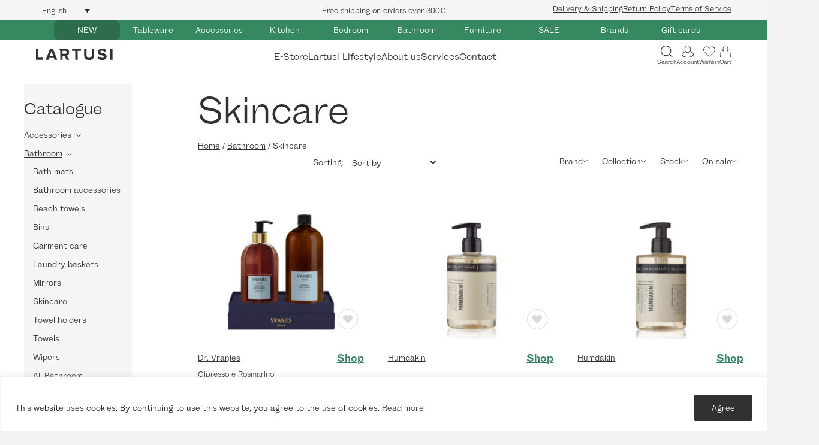

--- FILE ---
content_type: text/html; charset=UTF-8
request_url: https://lartusihome.com/shop/bathroom/skincare/
body_size: 60835
content:
<!DOCTYPE html>
<html lang="en-US">
<head>
<meta charset="UTF-8" />
<meta name='viewport' content='width=device-width, initial-scale=1.0' />
<meta http-equiv='X-UA-Compatible' content='IE=edge' />
<link rel="profile" href="https://gmpg.org/xfn/11" />
				<script>document.documentElement.className = document.documentElement.className + ' yes-js js_active js'</script>
				<meta name='robots' content='index, follow, max-image-preview:large, max-snippet:-1, max-video-preview:-1' />
<link rel="alternate" hreflang="en" href="https://lartusihome.com/shop/bathroom/skincare/" />
<link rel="alternate" hreflang="et" href="https://lartusihome.com/et/pood/vannituba/hugieen-ja-kosmeetika/" />
<link rel="alternate" hreflang="x-default" href="https://lartusihome.com/shop/bathroom/skincare/" />

	<!-- This site is optimized with the Yoast SEO plugin v25.6 - https://yoast.com/wordpress/plugins/seo/ -->
	<title>Skincare - Lartusihome.com</title>
	<link rel="canonical" href="https://lartusihome.com/shop/bathroom/skincare/" />
	<link rel="next" href="https://lartusihome.com/shop/bathroom/skincare/page/2/" />
	<meta property="og:locale" content="en_US" />
	<meta property="og:type" content="article" />
	<meta property="og:title" content="Skincare - Lartusihome.com" />
	<meta property="og:url" content="https://lartusihome.com/shop/bathroom/skincare/" />
	<meta property="og:site_name" content="Lartusihome.com" />
	<meta property="og:image" content="https://lartusihome.com/wp-content/uploads/2019/11/lartusifacebook.jpg" />
	<meta property="og:image:width" content="1200" />
	<meta property="og:image:height" content="630" />
	<meta property="og:image:type" content="image/jpeg" />
	<meta name="twitter:card" content="summary_large_image" />
	<script type="application/ld+json" class="yoast-schema-graph">{"@context":"https://schema.org","@graph":[{"@type":"CollectionPage","@id":"https://lartusihome.com/shop/bathroom/skincare/","url":"https://lartusihome.com/shop/bathroom/skincare/","name":"Skincare - Lartusihome.com","isPartOf":{"@id":"https://lartusihome.com/#website"},"primaryImageOfPage":{"@id":"https://lartusihome.com/shop/bathroom/skincare/#primaryimage"},"image":{"@id":"https://lartusihome.com/shop/bathroom/skincare/#primaryimage"},"thumbnailUrl":"https://lartusihome.com/wp-content/uploads/2025/10/Komplekt-Cipresso-e-Rosmarino-Hand-Soap-410-ml-500-ml-Refill.jpg","breadcrumb":{"@id":"https://lartusihome.com/shop/bathroom/skincare/#breadcrumb"},"inLanguage":"en-US"},{"@type":"ImageObject","inLanguage":"en-US","@id":"https://lartusihome.com/shop/bathroom/skincare/#primaryimage","url":"https://lartusihome.com/wp-content/uploads/2025/10/Komplekt-Cipresso-e-Rosmarino-Hand-Soap-410-ml-500-ml-Refill.jpg","contentUrl":"https://lartusihome.com/wp-content/uploads/2025/10/Komplekt-Cipresso-e-Rosmarino-Hand-Soap-410-ml-500-ml-Refill.jpg","width":2000,"height":2000},{"@type":"BreadcrumbList","@id":"https://lartusihome.com/shop/bathroom/skincare/#breadcrumb","itemListElement":[{"@type":"ListItem","position":1,"name":"Home","item":"https://lartusihome.com/"},{"@type":"ListItem","position":2,"name":"Bathroom","item":"https://lartusihome.com/shop/bathroom/"},{"@type":"ListItem","position":3,"name":"Skincare"}]},{"@type":"WebSite","@id":"https://lartusihome.com/#website","url":"https://lartusihome.com/","name":"Lartusihome.com","description":"Home / Interior","potentialAction":[{"@type":"SearchAction","target":{"@type":"EntryPoint","urlTemplate":"https://lartusihome.com/?s={search_term_string}"},"query-input":{"@type":"PropertyValueSpecification","valueRequired":true,"valueName":"search_term_string"}}],"inLanguage":"en-US"}]}</script>
	<!-- / Yoast SEO plugin. -->


<link rel='dns-prefetch' href='//fonts.googleapis.com' />
<link rel='dns-prefetch' href='//chimpstatic.com' />
<link rel='dns-prefetch' href='//connect.facebook.net' />
<link rel='dns-prefetch' href='//plausible.io' />
<link rel='dns-prefetch' href='//www.googletagmanager.com' />

<link rel="alternate" type="application/rss+xml" title="Lartusihome.com &raquo; Feed" href="https://lartusihome.com/feed/" />
<link rel="alternate" type="application/rss+xml" title="Lartusihome.com &raquo; Comments Feed" href="https://lartusihome.com/comments/feed/" />
<link rel="alternate" type="application/rss+xml" title="Lartusihome.com &raquo; Skincare Category Feed" href="https://lartusihome.com/shop/bathroom/skincare/feed/" />
<style type="text/css">.brave_popup{display:none}</style><script data-no-optimize="1"> var brave_popup_data = {}; var bravepop_emailValidation=false; var brave_popup_videos = {};  var brave_popup_formData = {};var brave_popup_adminUser = false; var brave_popup_pageInfo = {"type":"tax","pageID":22140,"singleType":"product_cat"};  var bravepop_emailSuggestions={};</script><link rel="preload" href="https://lartusihome.com/wp-content/plugins/bb-plugin/fonts/fontawesome/5.15.4/webfonts/fa-solid-900.woff2" as="font" type="font/woff2" crossorigin="anonymous">
<link rel="preload" href="https://lartusihome.com/wp-content/plugins/bb-plugin/fonts/fontawesome/5.15.4/webfonts/fa-regular-400.woff2" as="font" type="font/woff2" crossorigin="anonymous">
<style id='cf-frontend-style-inline-css'>
@font-face {
	font-family: 'Wremena';
	font-weight: 400;
	src: url('https://lartusihome.com/wp-content/uploads/2024/09/Wremena-Regular.otf') format('OpenType');
}
@font-face {
	font-family: 'Wremena';
	font-weight: 700;
	src: url('https://lartusihome.com/wp-content/uploads/2024/09/Wremena-Bold.otf') format('OpenType');
}
@font-face {
	font-family: 'Wremena';
	font-weight: 300;
	src: url('https://lartusihome.com/wp-content/uploads/2024/09/Wremena-Light.otf') format('OpenType');
}
@font-face {
	font-family: 'Helvetica Bold';
	font-weight: 400;
	src: url('https://lartusihome.com/wp-content/uploads/2024/09/Helvetica-Bold-Font.ttf') format('truetype');
}
@font-face {
	font-family: 'Alloy Grotesk';
	font-weight: 700;
	font-display: auto;
	src: url('https://lartusihome.com/wp-content/uploads/2022/06/Alloy-GroteskBold.woff2') format('woff2');
}
@font-face {
	font-family: 'Alloy Grotesk';
	font-weight: 400;
	font-display: auto;
	src: url('https://lartusihome.com/wp-content/uploads/2022/06/Alloy-GroteskBook.woff2') format('woff2');
}
</style>
<style id='wp-emoji-styles-inline-css'>

	img.wp-smiley, img.emoji {
		display: inline !important;
		border: none !important;
		box-shadow: none !important;
		height: 1em !important;
		width: 1em !important;
		margin: 0 0.07em !important;
		vertical-align: -0.1em !important;
		background: none !important;
		padding: 0 !important;
	}
</style>
<link rel='stylesheet' id='wp-block-library-css' href='https://lartusihome.com/wp-includes/css/dist/block-library/style.min.css?ver=afbadba1e76fac5c9b15d2589df0a912' media='all' />
<style id='wp-block-library-theme-inline-css'>
.wp-block-audio :where(figcaption){color:#555;font-size:13px;text-align:center}.is-dark-theme .wp-block-audio :where(figcaption){color:#ffffffa6}.wp-block-audio{margin:0 0 1em}.wp-block-code{border:1px solid #ccc;border-radius:4px;font-family:Menlo,Consolas,monaco,monospace;padding:.8em 1em}.wp-block-embed :where(figcaption){color:#555;font-size:13px;text-align:center}.is-dark-theme .wp-block-embed :where(figcaption){color:#ffffffa6}.wp-block-embed{margin:0 0 1em}.blocks-gallery-caption{color:#555;font-size:13px;text-align:center}.is-dark-theme .blocks-gallery-caption{color:#ffffffa6}:root :where(.wp-block-image figcaption){color:#555;font-size:13px;text-align:center}.is-dark-theme :root :where(.wp-block-image figcaption){color:#ffffffa6}.wp-block-image{margin:0 0 1em}.wp-block-pullquote{border-bottom:4px solid;border-top:4px solid;color:currentColor;margin-bottom:1.75em}.wp-block-pullquote cite,.wp-block-pullquote footer,.wp-block-pullquote__citation{color:currentColor;font-size:.8125em;font-style:normal;text-transform:uppercase}.wp-block-quote{border-left:.25em solid;margin:0 0 1.75em;padding-left:1em}.wp-block-quote cite,.wp-block-quote footer{color:currentColor;font-size:.8125em;font-style:normal;position:relative}.wp-block-quote.has-text-align-right{border-left:none;border-right:.25em solid;padding-left:0;padding-right:1em}.wp-block-quote.has-text-align-center{border:none;padding-left:0}.wp-block-quote.is-large,.wp-block-quote.is-style-large,.wp-block-quote.is-style-plain{border:none}.wp-block-search .wp-block-search__label{font-weight:700}.wp-block-search__button{border:1px solid #ccc;padding:.375em .625em}:where(.wp-block-group.has-background){padding:1.25em 2.375em}.wp-block-separator.has-css-opacity{opacity:.4}.wp-block-separator{border:none;border-bottom:2px solid;margin-left:auto;margin-right:auto}.wp-block-separator.has-alpha-channel-opacity{opacity:1}.wp-block-separator:not(.is-style-wide):not(.is-style-dots){width:100px}.wp-block-separator.has-background:not(.is-style-dots){border-bottom:none;height:1px}.wp-block-separator.has-background:not(.is-style-wide):not(.is-style-dots){height:2px}.wp-block-table{margin:0 0 1em}.wp-block-table td,.wp-block-table th{word-break:normal}.wp-block-table :where(figcaption){color:#555;font-size:13px;text-align:center}.is-dark-theme .wp-block-table :where(figcaption){color:#ffffffa6}.wp-block-video :where(figcaption){color:#555;font-size:13px;text-align:center}.is-dark-theme .wp-block-video :where(figcaption){color:#ffffffa6}.wp-block-video{margin:0 0 1em}:root :where(.wp-block-template-part.has-background){margin-bottom:0;margin-top:0;padding:1.25em 2.375em}
</style>
<link data-minify="1" rel='stylesheet' id='jquery-selectBox-css' href='https://lartusihome.com/wp-content/cache/min/1/wp-content/plugins/yith-woocommerce-wishlist-premium/assets/css/jquery.selectBox.css?ver=1768470589' media='all' />
<link data-minify="1" rel='stylesheet' id='yith-wcwl-font-awesome-css' href='https://lartusihome.com/wp-content/cache/min/1/wp-content/plugins/yith-woocommerce-wishlist-premium/assets/css/font-awesome.css?ver=1768470589' media='all' />
<link data-minify="1" rel='stylesheet' id='woocommerce_prettyPhoto_css-css' href='https://lartusihome.com/wp-content/cache/min/1/wp-content/plugins/woocommerce/assets/css/prettyPhoto.css?ver=1768470589' media='all' />
<link data-minify="1" rel='stylesheet' id='yith-wcwl-main-css' href='https://lartusihome.com/wp-content/cache/min/1/wp-content/plugins/yith-woocommerce-wishlist-premium/assets/css/style.css?ver=1768470589' media='all' />
<style id='classic-theme-styles-inline-css'>
/*! This file is auto-generated */
.wp-block-button__link{color:#fff;background-color:#32373c;border-radius:9999px;box-shadow:none;text-decoration:none;padding:calc(.667em + 2px) calc(1.333em + 2px);font-size:1.125em}.wp-block-file__button{background:#32373c;color:#fff;text-decoration:none}
</style>
<style id='global-styles-inline-css'>
:root{--wp--preset--aspect-ratio--square: 1;--wp--preset--aspect-ratio--4-3: 4/3;--wp--preset--aspect-ratio--3-4: 3/4;--wp--preset--aspect-ratio--3-2: 3/2;--wp--preset--aspect-ratio--2-3: 2/3;--wp--preset--aspect-ratio--16-9: 16/9;--wp--preset--aspect-ratio--9-16: 9/16;--wp--preset--color--black: #000000;--wp--preset--color--cyan-bluish-gray: #abb8c3;--wp--preset--color--white: #ffffff;--wp--preset--color--pale-pink: #f78da7;--wp--preset--color--vivid-red: #cf2e2e;--wp--preset--color--luminous-vivid-orange: #ff6900;--wp--preset--color--luminous-vivid-amber: #fcb900;--wp--preset--color--light-green-cyan: #7bdcb5;--wp--preset--color--vivid-green-cyan: #00d084;--wp--preset--color--pale-cyan-blue: #8ed1fc;--wp--preset--color--vivid-cyan-blue: #0693e3;--wp--preset--color--vivid-purple: #9b51e0;--wp--preset--gradient--vivid-cyan-blue-to-vivid-purple: linear-gradient(135deg,rgba(6,147,227,1) 0%,rgb(155,81,224) 100%);--wp--preset--gradient--light-green-cyan-to-vivid-green-cyan: linear-gradient(135deg,rgb(122,220,180) 0%,rgb(0,208,130) 100%);--wp--preset--gradient--luminous-vivid-amber-to-luminous-vivid-orange: linear-gradient(135deg,rgba(252,185,0,1) 0%,rgba(255,105,0,1) 100%);--wp--preset--gradient--luminous-vivid-orange-to-vivid-red: linear-gradient(135deg,rgba(255,105,0,1) 0%,rgb(207,46,46) 100%);--wp--preset--gradient--very-light-gray-to-cyan-bluish-gray: linear-gradient(135deg,rgb(238,238,238) 0%,rgb(169,184,195) 100%);--wp--preset--gradient--cool-to-warm-spectrum: linear-gradient(135deg,rgb(74,234,220) 0%,rgb(151,120,209) 20%,rgb(207,42,186) 40%,rgb(238,44,130) 60%,rgb(251,105,98) 80%,rgb(254,248,76) 100%);--wp--preset--gradient--blush-light-purple: linear-gradient(135deg,rgb(255,206,236) 0%,rgb(152,150,240) 100%);--wp--preset--gradient--blush-bordeaux: linear-gradient(135deg,rgb(254,205,165) 0%,rgb(254,45,45) 50%,rgb(107,0,62) 100%);--wp--preset--gradient--luminous-dusk: linear-gradient(135deg,rgb(255,203,112) 0%,rgb(199,81,192) 50%,rgb(65,88,208) 100%);--wp--preset--gradient--pale-ocean: linear-gradient(135deg,rgb(255,245,203) 0%,rgb(182,227,212) 50%,rgb(51,167,181) 100%);--wp--preset--gradient--electric-grass: linear-gradient(135deg,rgb(202,248,128) 0%,rgb(113,206,126) 100%);--wp--preset--gradient--midnight: linear-gradient(135deg,rgb(2,3,129) 0%,rgb(40,116,252) 100%);--wp--preset--font-size--small: 13px;--wp--preset--font-size--medium: 20px;--wp--preset--font-size--large: 36px;--wp--preset--font-size--x-large: 42px;--wp--preset--font-family--inter: "Inter", sans-serif;--wp--preset--font-family--cardo: Cardo;--wp--preset--spacing--20: 0.44rem;--wp--preset--spacing--30: 0.67rem;--wp--preset--spacing--40: 1rem;--wp--preset--spacing--50: 1.5rem;--wp--preset--spacing--60: 2.25rem;--wp--preset--spacing--70: 3.38rem;--wp--preset--spacing--80: 5.06rem;--wp--preset--shadow--natural: 6px 6px 9px rgba(0, 0, 0, 0.2);--wp--preset--shadow--deep: 12px 12px 50px rgba(0, 0, 0, 0.4);--wp--preset--shadow--sharp: 6px 6px 0px rgba(0, 0, 0, 0.2);--wp--preset--shadow--outlined: 6px 6px 0px -3px rgba(255, 255, 255, 1), 6px 6px rgba(0, 0, 0, 1);--wp--preset--shadow--crisp: 6px 6px 0px rgba(0, 0, 0, 1);}:where(.is-layout-flex){gap: 0.5em;}:where(.is-layout-grid){gap: 0.5em;}body .is-layout-flex{display: flex;}.is-layout-flex{flex-wrap: wrap;align-items: center;}.is-layout-flex > :is(*, div){margin: 0;}body .is-layout-grid{display: grid;}.is-layout-grid > :is(*, div){margin: 0;}:where(.wp-block-columns.is-layout-flex){gap: 2em;}:where(.wp-block-columns.is-layout-grid){gap: 2em;}:where(.wp-block-post-template.is-layout-flex){gap: 1.25em;}:where(.wp-block-post-template.is-layout-grid){gap: 1.25em;}.has-black-color{color: var(--wp--preset--color--black) !important;}.has-cyan-bluish-gray-color{color: var(--wp--preset--color--cyan-bluish-gray) !important;}.has-white-color{color: var(--wp--preset--color--white) !important;}.has-pale-pink-color{color: var(--wp--preset--color--pale-pink) !important;}.has-vivid-red-color{color: var(--wp--preset--color--vivid-red) !important;}.has-luminous-vivid-orange-color{color: var(--wp--preset--color--luminous-vivid-orange) !important;}.has-luminous-vivid-amber-color{color: var(--wp--preset--color--luminous-vivid-amber) !important;}.has-light-green-cyan-color{color: var(--wp--preset--color--light-green-cyan) !important;}.has-vivid-green-cyan-color{color: var(--wp--preset--color--vivid-green-cyan) !important;}.has-pale-cyan-blue-color{color: var(--wp--preset--color--pale-cyan-blue) !important;}.has-vivid-cyan-blue-color{color: var(--wp--preset--color--vivid-cyan-blue) !important;}.has-vivid-purple-color{color: var(--wp--preset--color--vivid-purple) !important;}.has-black-background-color{background-color: var(--wp--preset--color--black) !important;}.has-cyan-bluish-gray-background-color{background-color: var(--wp--preset--color--cyan-bluish-gray) !important;}.has-white-background-color{background-color: var(--wp--preset--color--white) !important;}.has-pale-pink-background-color{background-color: var(--wp--preset--color--pale-pink) !important;}.has-vivid-red-background-color{background-color: var(--wp--preset--color--vivid-red) !important;}.has-luminous-vivid-orange-background-color{background-color: var(--wp--preset--color--luminous-vivid-orange) !important;}.has-luminous-vivid-amber-background-color{background-color: var(--wp--preset--color--luminous-vivid-amber) !important;}.has-light-green-cyan-background-color{background-color: var(--wp--preset--color--light-green-cyan) !important;}.has-vivid-green-cyan-background-color{background-color: var(--wp--preset--color--vivid-green-cyan) !important;}.has-pale-cyan-blue-background-color{background-color: var(--wp--preset--color--pale-cyan-blue) !important;}.has-vivid-cyan-blue-background-color{background-color: var(--wp--preset--color--vivid-cyan-blue) !important;}.has-vivid-purple-background-color{background-color: var(--wp--preset--color--vivid-purple) !important;}.has-black-border-color{border-color: var(--wp--preset--color--black) !important;}.has-cyan-bluish-gray-border-color{border-color: var(--wp--preset--color--cyan-bluish-gray) !important;}.has-white-border-color{border-color: var(--wp--preset--color--white) !important;}.has-pale-pink-border-color{border-color: var(--wp--preset--color--pale-pink) !important;}.has-vivid-red-border-color{border-color: var(--wp--preset--color--vivid-red) !important;}.has-luminous-vivid-orange-border-color{border-color: var(--wp--preset--color--luminous-vivid-orange) !important;}.has-luminous-vivid-amber-border-color{border-color: var(--wp--preset--color--luminous-vivid-amber) !important;}.has-light-green-cyan-border-color{border-color: var(--wp--preset--color--light-green-cyan) !important;}.has-vivid-green-cyan-border-color{border-color: var(--wp--preset--color--vivid-green-cyan) !important;}.has-pale-cyan-blue-border-color{border-color: var(--wp--preset--color--pale-cyan-blue) !important;}.has-vivid-cyan-blue-border-color{border-color: var(--wp--preset--color--vivid-cyan-blue) !important;}.has-vivid-purple-border-color{border-color: var(--wp--preset--color--vivid-purple) !important;}.has-vivid-cyan-blue-to-vivid-purple-gradient-background{background: var(--wp--preset--gradient--vivid-cyan-blue-to-vivid-purple) !important;}.has-light-green-cyan-to-vivid-green-cyan-gradient-background{background: var(--wp--preset--gradient--light-green-cyan-to-vivid-green-cyan) !important;}.has-luminous-vivid-amber-to-luminous-vivid-orange-gradient-background{background: var(--wp--preset--gradient--luminous-vivid-amber-to-luminous-vivid-orange) !important;}.has-luminous-vivid-orange-to-vivid-red-gradient-background{background: var(--wp--preset--gradient--luminous-vivid-orange-to-vivid-red) !important;}.has-very-light-gray-to-cyan-bluish-gray-gradient-background{background: var(--wp--preset--gradient--very-light-gray-to-cyan-bluish-gray) !important;}.has-cool-to-warm-spectrum-gradient-background{background: var(--wp--preset--gradient--cool-to-warm-spectrum) !important;}.has-blush-light-purple-gradient-background{background: var(--wp--preset--gradient--blush-light-purple) !important;}.has-blush-bordeaux-gradient-background{background: var(--wp--preset--gradient--blush-bordeaux) !important;}.has-luminous-dusk-gradient-background{background: var(--wp--preset--gradient--luminous-dusk) !important;}.has-pale-ocean-gradient-background{background: var(--wp--preset--gradient--pale-ocean) !important;}.has-electric-grass-gradient-background{background: var(--wp--preset--gradient--electric-grass) !important;}.has-midnight-gradient-background{background: var(--wp--preset--gradient--midnight) !important;}.has-small-font-size{font-size: var(--wp--preset--font-size--small) !important;}.has-medium-font-size{font-size: var(--wp--preset--font-size--medium) !important;}.has-large-font-size{font-size: var(--wp--preset--font-size--large) !important;}.has-x-large-font-size{font-size: var(--wp--preset--font-size--x-large) !important;}
:where(.wp-block-post-template.is-layout-flex){gap: 1.25em;}:where(.wp-block-post-template.is-layout-grid){gap: 1.25em;}
:where(.wp-block-columns.is-layout-flex){gap: 2em;}:where(.wp-block-columns.is-layout-grid){gap: 2em;}
:root :where(.wp-block-pullquote){font-size: 1.5em;line-height: 1.6;}
</style>
<link data-minify="1" rel='stylesheet' id='woocommerce-layout-css' href='https://lartusihome.com/wp-content/cache/min/1/wp-content/plugins/woocommerce/assets/css/woocommerce-layout.css?ver=1768470589' media='all' />
<link data-minify="1" rel='stylesheet' id='woocommerce-smallscreen-css' href='https://lartusihome.com/wp-content/cache/min/1/wp-content/plugins/woocommerce/assets/css/woocommerce-smallscreen.css?ver=1768470589' media='only screen and (max-width: 767px)' />
<link data-minify="1" rel='stylesheet' id='woocommerce-general-css' href='https://lartusihome.com/wp-content/cache/min/1/wp-content/plugins/woocommerce/assets/css/woocommerce.css?ver=1768470589' media='all' />
<style id='woocommerce-inline-inline-css'>
.woocommerce form .form-row .required { visibility: visible; }
</style>
<link data-minify="1" rel='stylesheet' id='wpml-legacy-dropdown-click-0-css' href='https://lartusihome.com/wp-content/cache/min/1/wp-content/plugins/sitepress-multilingual-cms/templates/language-switchers/legacy-dropdown-click/style.min.css?ver=1768518659' media='all' />
<link data-minify="1" rel='stylesheet' id='font-awesome-5-css' href='https://lartusihome.com/wp-content/cache/min/1/wp-content/plugins/bb-plugin/fonts/fontawesome/5.15.4/css/all.min.css?ver=1768470589' media='all' />
<link data-minify="1" rel='stylesheet' id='fl-builder-layout-bundle-e9949c47630f0ce8cb11cc760e566aca-css' href='https://lartusihome.com/wp-content/cache/min/1/wp-content/uploads/bb-plugin/cache/e9949c47630f0ce8cb11cc760e566aca-layout-bundle.css?ver=1768470624' media='all' />
<link data-minify="1" rel='stylesheet' id='montonio-style-css' href='https://lartusihome.com/wp-content/cache/min/1/wp-content/plugins/montonio-for-woocommerce/assets/css/montonio-style.css?ver=1768470589' media='all' />
<link data-minify="1" rel='stylesheet' id='woo_discount_pro_style-css' href='https://lartusihome.com/wp-content/cache/min/1/wp-content/plugins/woo-discount-rules-pro/Assets/Css/awdr_style.css?ver=1768470589' media='all' />
<link rel='stylesheet' id='jquery-magnificpopup-css' href='https://lartusihome.com/wp-content/plugins/bb-plugin/css/jquery.magnificpopup.min.css?ver=2.8.3.7' media='all' />
<link rel='stylesheet' id='base-css' href='https://lartusihome.com/wp-content/themes/bb-theme/css/base.min.css?ver=1.7.9' media='all' />
<link data-minify="1" rel='stylesheet' id='fl-automator-skin-css' href='https://lartusihome.com/wp-content/cache/min/1/wp-content/uploads/bb-theme/skin-695b7991d61ba.css?ver=1768470589' media='all' />
<link data-minify="1" rel='stylesheet' id='fl-child-theme-css' href='https://lartusihome.com/wp-content/cache/min/1/wp-content/themes/lartusihome/style.css?ver=1768470589' media='all' />
<link rel='stylesheet' id='pp-animate-css' href='https://lartusihome.com/wp-content/plugins/bbpowerpack/assets/css/animate.min.css?ver=3.5.1' media='all' />
<style id='rocket-lazyload-inline-css'>
.rll-youtube-player{position:relative;padding-bottom:56.23%;height:0;overflow:hidden;max-width:100%;}.rll-youtube-player:focus-within{outline: 2px solid currentColor;outline-offset: 5px;}.rll-youtube-player iframe{position:absolute;top:0;left:0;width:100%;height:100%;z-index:100;background:0 0}.rll-youtube-player img{bottom:0;display:block;left:0;margin:auto;max-width:100%;width:100%;position:absolute;right:0;top:0;border:none;height:auto;-webkit-transition:.4s all;-moz-transition:.4s all;transition:.4s all}.rll-youtube-player img:hover{-webkit-filter:brightness(75%)}.rll-youtube-player .play{height:100%;width:100%;left:0;top:0;position:absolute;background:url(https://lartusihome.com/wp-content/plugins/wp-rocket/assets/img/youtube.png) no-repeat center;background-color: transparent !important;cursor:pointer;border:none;}
</style>
<script type="text/javascript">
            window._nslDOMReady = function (callback) {
                if ( document.readyState === "complete" || document.readyState === "interactive" ) {
                    callback();
                } else {
                    document.addEventListener( "DOMContentLoaded", callback );
                }
            };
            </script><script id="wpml-cookie-js-extra">
var wpml_cookies = {"wp-wpml_current_language":{"value":"en","expires":1,"path":"\/"}};
var wpml_cookies = {"wp-wpml_current_language":{"value":"en","expires":1,"path":"\/"}};
</script>
<script data-minify="1" src="https://lartusihome.com/wp-content/cache/min/1/wp-content/plugins/sitepress-multilingual-cms/res/js/cookies/language-cookie.js?ver=1768470589" id="wpml-cookie-js" defer data-wp-strategy="defer"></script>
<script id="cookie-law-info-js-extra">
var _ckyConfig = {"_ipData":[],"_assetsURL":"https:\/\/lartusihome.com\/wp-content\/plugins\/cookie-law-info\/lite\/frontend\/images\/","_publicURL":"https:\/\/lartusihome.com","_expiry":"365","_categories":[{"name":"Necessary","slug":"necessary","isNecessary":true,"ccpaDoNotSell":true,"cookies":[],"active":true,"defaultConsent":{"gdpr":true,"ccpa":true}},{"name":"Functional","slug":"functional","isNecessary":false,"ccpaDoNotSell":true,"cookies":[],"active":true,"defaultConsent":{"gdpr":false,"ccpa":false}},{"name":"Analytics","slug":"analytics","isNecessary":false,"ccpaDoNotSell":true,"cookies":[],"active":true,"defaultConsent":{"gdpr":false,"ccpa":false}},{"name":"Performance","slug":"performance","isNecessary":false,"ccpaDoNotSell":true,"cookies":[],"active":true,"defaultConsent":{"gdpr":false,"ccpa":false}},{"name":"Advertisement","slug":"advertisement","isNecessary":false,"ccpaDoNotSell":true,"cookies":[],"active":true,"defaultConsent":{"gdpr":false,"ccpa":false}}],"_activeLaw":"gdpr","_rootDomain":"","_block":"1","_showBanner":"1","_bannerConfig":{"settings":{"type":"banner","preferenceCenterType":"popup","position":"bottom","applicableLaw":"gdpr"},"behaviours":{"reloadBannerOnAccept":false,"loadAnalyticsByDefault":false,"animations":{"onLoad":"animate","onHide":"sticky"}},"config":{"revisitConsent":{"status":false,"tag":"revisit-consent","position":"bottom-left","meta":{"url":"#"},"styles":{"background-color":"#0056A7"},"elements":{"title":{"type":"text","tag":"revisit-consent-title","status":true,"styles":{"color":"#0056a7"}}}},"preferenceCenter":{"toggle":{"status":true,"tag":"detail-category-toggle","type":"toggle","states":{"active":{"styles":{"background-color":"#1863DC"}},"inactive":{"styles":{"background-color":"#D0D5D2"}}}}},"categoryPreview":{"status":false,"toggle":{"status":true,"tag":"detail-category-preview-toggle","type":"toggle","states":{"active":{"styles":{"background-color":"#1863DC"}},"inactive":{"styles":{"background-color":"#D0D5D2"}}}}},"videoPlaceholder":{"status":true,"styles":{"background-color":"#000000","border-color":"#000000cc","color":"#ffffff"}},"readMore":{"status":false,"tag":"readmore-button","type":"link","meta":{"noFollow":true,"newTab":true},"styles":{"color":"#313131","background-color":"transparent","border-color":"transparent"}},"auditTable":{"status":true},"optOption":{"status":true,"toggle":{"status":true,"tag":"optout-option-toggle","type":"toggle","states":{"active":{"styles":{"background-color":"#1863dc"}},"inactive":{"styles":{"background-color":"#FFFFFF"}}}}}}},"_version":"3.2.6","_logConsent":"1","_tags":[{"tag":"accept-button","styles":{"color":"#FFFFFF","background-color":"#313131","border-color":"#313131"}},{"tag":"reject-button","styles":{"color":"#1863DC","background-color":"transparent","border-color":"#1863DC"}},{"tag":"settings-button","styles":{"color":"#1863DC","background-color":"transparent","border-color":"#1863DC"}},{"tag":"readmore-button","styles":{"color":"#313131","background-color":"transparent","border-color":"transparent"}},{"tag":"donotsell-button","styles":{"color":"#1863DC","background-color":"transparent","border-color":"transparent"}},{"tag":"accept-button","styles":{"color":"#FFFFFF","background-color":"#313131","border-color":"#313131"}},{"tag":"revisit-consent","styles":{"background-color":"#0056A7"}}],"_shortCodes":[{"key":"cky_readmore","content":"<a href=\"#\" class=\"cky-policy\" aria-label=\"\" target=\"_blank\" rel=\"noopener\" data-cky-tag=\"readmore-button\"><\/a>","tag":"readmore-button","status":false,"attributes":{"rel":"nofollow","target":"_blank"}},{"key":"cky_show_desc","content":"<button class=\"cky-show-desc-btn\" data-cky-tag=\"show-desc-button\" aria-label=\"Show more\">Show more<\/button>","tag":"show-desc-button","status":true,"attributes":[]},{"key":"cky_hide_desc","content":"<button class=\"cky-show-desc-btn\" data-cky-tag=\"hide-desc-button\" aria-label=\"Show less\">Show less<\/button>","tag":"hide-desc-button","status":true,"attributes":[]},{"key":"cky_category_toggle_label","content":"[cky_{{status}}_category_label] [cky_preference_{{category_slug}}_title]","tag":"","status":true,"attributes":[]},{"key":"cky_enable_category_label","content":"Enable","tag":"","status":true,"attributes":[]},{"key":"cky_disable_category_label","content":"Disable","tag":"","status":true,"attributes":[]},{"key":"cky_video_placeholder","content":"<div class=\"video-placeholder-normal\" data-cky-tag=\"video-placeholder\" id=\"[UNIQUEID]\"><p class=\"video-placeholder-text-normal\" data-cky-tag=\"placeholder-title\">Please accept the cookie consent<\/p><\/div>","tag":"","status":true,"attributes":[]},{"key":"cky_enable_optout_label","content":"Enable","tag":"","status":true,"attributes":[]},{"key":"cky_disable_optout_label","content":"Disable","tag":"","status":true,"attributes":[]},{"key":"cky_optout_toggle_label","content":"[cky_{{status}}_optout_label] [cky_optout_option_title]","tag":"","status":true,"attributes":[]},{"key":"cky_optout_option_title","content":"Do Not Sell or Share My Personal Information","tag":"","status":true,"attributes":[]},{"key":"cky_optout_close_label","content":"Close","tag":"","status":true,"attributes":[]}],"_rtl":"","_language":"en","_providersToBlock":[]};
var _ckyStyles = {"css":".cky-overlay{background: #000000; opacity: 0.4; position: fixed; top: 0; left: 0; width: 100%; height: 100%; z-index: 99999999;}.cky-hide{display: none;}.cky-btn-revisit-wrapper{display: flex; align-items: center; justify-content: center; background: #0056a7; width: 45px; height: 45px; border-radius: 50%; position: fixed; z-index: 999999; cursor: pointer;}.cky-revisit-bottom-left{bottom: 15px; left: 15px;}.cky-revisit-bottom-right{bottom: 15px; right: 15px;}.cky-btn-revisit-wrapper .cky-btn-revisit{display: flex; align-items: center; justify-content: center; background: none; border: none; cursor: pointer; position: relative; margin: 0; padding: 0;}.cky-btn-revisit-wrapper .cky-btn-revisit img{max-width: fit-content; margin: 0; height: 30px; width: 30px;}.cky-revisit-bottom-left:hover::before{content: attr(data-tooltip); position: absolute; background: #4e4b66; color: #ffffff; left: calc(100% + 7px); font-size: 12px; line-height: 16px; width: max-content; padding: 4px 8px; border-radius: 4px;}.cky-revisit-bottom-left:hover::after{position: absolute; content: \"\"; border: 5px solid transparent; left: calc(100% + 2px); border-left-width: 0; border-right-color: #4e4b66;}.cky-revisit-bottom-right:hover::before{content: attr(data-tooltip); position: absolute; background: #4e4b66; color: #ffffff; right: calc(100% + 7px); font-size: 12px; line-height: 16px; width: max-content; padding: 4px 8px; border-radius: 4px;}.cky-revisit-bottom-right:hover::after{position: absolute; content: \"\"; border: 5px solid transparent; right: calc(100% + 2px); border-right-width: 0; border-left-color: #4e4b66;}.cky-revisit-hide{display: none;}.cky-consent-container{position: fixed; width: 100%; box-sizing: border-box; z-index: 9999999;}.cky-consent-container .cky-consent-bar{background: #ffffff; border: 1px solid; padding: 16.5px 24px; box-shadow: 0 -1px 10px 0 #acabab4d;}.cky-banner-bottom{bottom: 0; left: 0;}.cky-banner-top{top: 0; left: 0;}.cky-custom-brand-logo-wrapper .cky-custom-brand-logo{width: 100px; height: auto; margin: 0 0 12px 0;}.cky-notice .cky-title{color: #212121; font-weight: 700; font-size: 18px; line-height: 24px; margin: 0 0 12px 0;}.cky-notice-group{display: flex; justify-content: space-between; align-items: center; font-size: 14px; line-height: 24px; font-weight: 400;}.cky-notice-des *,.cky-preference-content-wrapper *,.cky-accordion-header-des *,.cky-gpc-wrapper .cky-gpc-desc *{font-size: 14px;}.cky-notice-des{color: #212121; font-size: 14px; line-height: 24px; font-weight: 400;}.cky-notice-des img{height: 25px; width: 25px;}.cky-consent-bar .cky-notice-des p,.cky-gpc-wrapper .cky-gpc-desc p,.cky-preference-body-wrapper .cky-preference-content-wrapper p,.cky-accordion-header-wrapper .cky-accordion-header-des p,.cky-cookie-des-table li div:last-child p{color: inherit; margin-top: 0; overflow-wrap: break-word;}.cky-notice-des P:last-child,.cky-preference-content-wrapper p:last-child,.cky-cookie-des-table li div:last-child p:last-child,.cky-gpc-wrapper .cky-gpc-desc p:last-child{margin-bottom: 0;}.cky-notice-des a.cky-policy,.cky-notice-des button.cky-policy{font-size: 14px; color: #1863dc; white-space: nowrap; cursor: pointer; background: transparent; border: 1px solid; text-decoration: underline;}.cky-notice-des button.cky-policy{padding: 0;}.cky-notice-des a.cky-policy:focus-visible,.cky-notice-des button.cky-policy:focus-visible,.cky-preference-content-wrapper .cky-show-desc-btn:focus-visible,.cky-accordion-header .cky-accordion-btn:focus-visible,.cky-preference-header .cky-btn-close:focus-visible,.cky-switch input[type=\"checkbox\"]:focus-visible,.cky-footer-wrapper a:focus-visible,.cky-btn:focus-visible{outline: 2px solid #1863dc; outline-offset: 2px;}.cky-btn:focus:not(:focus-visible),.cky-accordion-header .cky-accordion-btn:focus:not(:focus-visible),.cky-preference-content-wrapper .cky-show-desc-btn:focus:not(:focus-visible),.cky-btn-revisit-wrapper .cky-btn-revisit:focus:not(:focus-visible),.cky-preference-header .cky-btn-close:focus:not(:focus-visible),.cky-consent-bar .cky-banner-btn-close:focus:not(:focus-visible){outline: 0;}button.cky-show-desc-btn:not(:hover):not(:active){color: #1863dc; background: transparent;}button.cky-accordion-btn:not(:hover):not(:active),button.cky-banner-btn-close:not(:hover):not(:active),button.cky-btn-close:not(:hover):not(:active),button.cky-btn-revisit:not(:hover):not(:active){background: transparent;}.cky-consent-bar button:hover,.cky-modal.cky-modal-open button:hover,.cky-consent-bar button:focus,.cky-modal.cky-modal-open button:focus{text-decoration: none;}.cky-notice-btn-wrapper{display: flex; justify-content: center; align-items: center; margin-left: 15px;}.cky-notice-btn-wrapper .cky-btn{text-shadow: none; box-shadow: none;}.cky-btn{font-size: 14px; font-family: inherit; line-height: 24px; padding: 8px 27px; font-weight: 500; margin: 0 8px 0 0; border-radius: 2px; white-space: nowrap; cursor: pointer; text-align: center; text-transform: none; min-height: 0;}.cky-btn:hover{opacity: 0.8;}.cky-btn-customize{color: #1863dc; background: transparent; border: 2px solid #1863dc;}.cky-btn-reject{color: #1863dc; background: transparent; border: 2px solid #1863dc;}.cky-btn-accept{background: #1863dc; color: #ffffff; border: 2px solid #1863dc;}.cky-btn:last-child{margin-right: 0;}@media (max-width: 768px){.cky-notice-group{display: block;}.cky-notice-btn-wrapper{margin-left: 0;}.cky-notice-btn-wrapper .cky-btn{flex: auto; max-width: 100%; margin-top: 10px; white-space: unset;}}@media (max-width: 576px){.cky-notice-btn-wrapper{flex-direction: column;}.cky-custom-brand-logo-wrapper, .cky-notice .cky-title, .cky-notice-des, .cky-notice-btn-wrapper{padding: 0 28px;}.cky-consent-container .cky-consent-bar{padding: 16.5px 0;}.cky-notice-des{max-height: 40vh; overflow-y: scroll;}.cky-notice-btn-wrapper .cky-btn{width: 100%; padding: 8px; margin-right: 0;}.cky-notice-btn-wrapper .cky-btn-accept{order: 1;}.cky-notice-btn-wrapper .cky-btn-reject{order: 3;}.cky-notice-btn-wrapper .cky-btn-customize{order: 2;}}@media (max-width: 425px){.cky-custom-brand-logo-wrapper, .cky-notice .cky-title, .cky-notice-des, .cky-notice-btn-wrapper{padding: 0 24px;}.cky-notice-btn-wrapper{flex-direction: column;}.cky-btn{width: 100%; margin: 10px 0 0 0;}.cky-notice-btn-wrapper .cky-btn-customize{order: 2;}.cky-notice-btn-wrapper .cky-btn-reject{order: 3;}.cky-notice-btn-wrapper .cky-btn-accept{order: 1; margin-top: 16px;}}@media (max-width: 352px){.cky-notice .cky-title{font-size: 16px;}.cky-notice-des *{font-size: 12px;}.cky-notice-des, .cky-btn{font-size: 12px;}}.cky-modal.cky-modal-open{display: flex; visibility: visible; -webkit-transform: translate(-50%, -50%); -moz-transform: translate(-50%, -50%); -ms-transform: translate(-50%, -50%); -o-transform: translate(-50%, -50%); transform: translate(-50%, -50%); top: 50%; left: 50%; transition: all 1s ease;}.cky-modal{box-shadow: 0 32px 68px rgba(0, 0, 0, 0.3); margin: 0 auto; position: fixed; max-width: 100%; background: #ffffff; top: 50%; box-sizing: border-box; border-radius: 6px; z-index: 999999999; color: #212121; -webkit-transform: translate(-50%, 100%); -moz-transform: translate(-50%, 100%); -ms-transform: translate(-50%, 100%); -o-transform: translate(-50%, 100%); transform: translate(-50%, 100%); visibility: hidden; transition: all 0s ease;}.cky-preference-center{max-height: 79vh; overflow: hidden; width: 845px; overflow: hidden; flex: 1 1 0; display: flex; flex-direction: column; border-radius: 6px;}.cky-preference-header{display: flex; align-items: center; justify-content: space-between; padding: 22px 24px; border-bottom: 1px solid;}.cky-preference-header .cky-preference-title{font-size: 18px; font-weight: 700; line-height: 24px;}.cky-preference-header .cky-btn-close{margin: 0; cursor: pointer; vertical-align: middle; padding: 0; background: none; border: none; width: auto; height: auto; min-height: 0; line-height: 0; text-shadow: none; box-shadow: none;}.cky-preference-header .cky-btn-close img{margin: 0; height: 10px; width: 10px;}.cky-preference-body-wrapper{padding: 0 24px; flex: 1; overflow: auto; box-sizing: border-box;}.cky-preference-content-wrapper,.cky-gpc-wrapper .cky-gpc-desc{font-size: 14px; line-height: 24px; font-weight: 400; padding: 12px 0;}.cky-preference-content-wrapper{border-bottom: 1px solid;}.cky-preference-content-wrapper img{height: 25px; width: 25px;}.cky-preference-content-wrapper .cky-show-desc-btn{font-size: 14px; font-family: inherit; color: #1863dc; text-decoration: none; line-height: 24px; padding: 0; margin: 0; white-space: nowrap; cursor: pointer; background: transparent; border-color: transparent; text-transform: none; min-height: 0; text-shadow: none; box-shadow: none;}.cky-accordion-wrapper{margin-bottom: 10px;}.cky-accordion{border-bottom: 1px solid;}.cky-accordion:last-child{border-bottom: none;}.cky-accordion .cky-accordion-item{display: flex; margin-top: 10px;}.cky-accordion .cky-accordion-body{display: none;}.cky-accordion.cky-accordion-active .cky-accordion-body{display: block; padding: 0 22px; margin-bottom: 16px;}.cky-accordion-header-wrapper{cursor: pointer; width: 100%;}.cky-accordion-item .cky-accordion-header{display: flex; justify-content: space-between; align-items: center;}.cky-accordion-header .cky-accordion-btn{font-size: 16px; font-family: inherit; color: #212121; line-height: 24px; background: none; border: none; font-weight: 700; padding: 0; margin: 0; cursor: pointer; text-transform: none; min-height: 0; text-shadow: none; box-shadow: none;}.cky-accordion-header .cky-always-active{color: #008000; font-weight: 600; line-height: 24px; font-size: 14px;}.cky-accordion-header-des{font-size: 14px; line-height: 24px; margin: 10px 0 16px 0;}.cky-accordion-chevron{margin-right: 22px; position: relative; cursor: pointer;}.cky-accordion-chevron-hide{display: none;}.cky-accordion .cky-accordion-chevron i::before{content: \"\"; position: absolute; border-right: 1.4px solid; border-bottom: 1.4px solid; border-color: inherit; height: 6px; width: 6px; -webkit-transform: rotate(-45deg); -moz-transform: rotate(-45deg); -ms-transform: rotate(-45deg); -o-transform: rotate(-45deg); transform: rotate(-45deg); transition: all 0.2s ease-in-out; top: 8px;}.cky-accordion.cky-accordion-active .cky-accordion-chevron i::before{-webkit-transform: rotate(45deg); -moz-transform: rotate(45deg); -ms-transform: rotate(45deg); -o-transform: rotate(45deg); transform: rotate(45deg);}.cky-audit-table{background: #f4f4f4; border-radius: 6px;}.cky-audit-table .cky-empty-cookies-text{color: inherit; font-size: 12px; line-height: 24px; margin: 0; padding: 10px;}.cky-audit-table .cky-cookie-des-table{font-size: 12px; line-height: 24px; font-weight: normal; padding: 15px 10px; border-bottom: 1px solid; border-bottom-color: inherit; margin: 0;}.cky-audit-table .cky-cookie-des-table:last-child{border-bottom: none;}.cky-audit-table .cky-cookie-des-table li{list-style-type: none; display: flex; padding: 3px 0;}.cky-audit-table .cky-cookie-des-table li:first-child{padding-top: 0;}.cky-cookie-des-table li div:first-child{width: 100px; font-weight: 600; word-break: break-word; word-wrap: break-word;}.cky-cookie-des-table li div:last-child{flex: 1; word-break: break-word; word-wrap: break-word; margin-left: 8px;}.cky-footer-shadow{display: block; width: 100%; height: 40px; background: linear-gradient(180deg, rgba(255, 255, 255, 0) 0%, #ffffff 100%); position: absolute; bottom: calc(100% - 1px);}.cky-footer-wrapper{position: relative;}.cky-prefrence-btn-wrapper{display: flex; flex-wrap: wrap; align-items: center; justify-content: center; padding: 22px 24px; border-top: 1px solid;}.cky-prefrence-btn-wrapper .cky-btn{flex: auto; max-width: 100%; text-shadow: none; box-shadow: none;}.cky-btn-preferences{color: #1863dc; background: transparent; border: 2px solid #1863dc;}.cky-preference-header,.cky-preference-body-wrapper,.cky-preference-content-wrapper,.cky-accordion-wrapper,.cky-accordion,.cky-accordion-wrapper,.cky-footer-wrapper,.cky-prefrence-btn-wrapper{border-color: inherit;}@media (max-width: 845px){.cky-modal{max-width: calc(100% - 16px);}}@media (max-width: 576px){.cky-modal{max-width: 100%;}.cky-preference-center{max-height: 100vh;}.cky-prefrence-btn-wrapper{flex-direction: column;}.cky-accordion.cky-accordion-active .cky-accordion-body{padding-right: 0;}.cky-prefrence-btn-wrapper .cky-btn{width: 100%; margin: 10px 0 0 0;}.cky-prefrence-btn-wrapper .cky-btn-reject{order: 3;}.cky-prefrence-btn-wrapper .cky-btn-accept{order: 1; margin-top: 0;}.cky-prefrence-btn-wrapper .cky-btn-preferences{order: 2;}}@media (max-width: 425px){.cky-accordion-chevron{margin-right: 15px;}.cky-notice-btn-wrapper{margin-top: 0;}.cky-accordion.cky-accordion-active .cky-accordion-body{padding: 0 15px;}}@media (max-width: 352px){.cky-preference-header .cky-preference-title{font-size: 16px;}.cky-preference-header{padding: 16px 24px;}.cky-preference-content-wrapper *, .cky-accordion-header-des *{font-size: 12px;}.cky-preference-content-wrapper, .cky-preference-content-wrapper .cky-show-more, .cky-accordion-header .cky-always-active, .cky-accordion-header-des, .cky-preference-content-wrapper .cky-show-desc-btn, .cky-notice-des a.cky-policy{font-size: 12px;}.cky-accordion-header .cky-accordion-btn{font-size: 14px;}}.cky-switch{display: flex;}.cky-switch input[type=\"checkbox\"]{position: relative; width: 44px; height: 24px; margin: 0; background: #d0d5d2; -webkit-appearance: none; border-radius: 50px; cursor: pointer; outline: 0; border: none; top: 0;}.cky-switch input[type=\"checkbox\"]:checked{background: #1863dc;}.cky-switch input[type=\"checkbox\"]:before{position: absolute; content: \"\"; height: 20px; width: 20px; left: 2px; bottom: 2px; border-radius: 50%; background-color: white; -webkit-transition: 0.4s; transition: 0.4s; margin: 0;}.cky-switch input[type=\"checkbox\"]:after{display: none;}.cky-switch input[type=\"checkbox\"]:checked:before{-webkit-transform: translateX(20px); -ms-transform: translateX(20px); transform: translateX(20px);}@media (max-width: 425px){.cky-switch input[type=\"checkbox\"]{width: 38px; height: 21px;}.cky-switch input[type=\"checkbox\"]:before{height: 17px; width: 17px;}.cky-switch input[type=\"checkbox\"]:checked:before{-webkit-transform: translateX(17px); -ms-transform: translateX(17px); transform: translateX(17px);}}.cky-consent-bar .cky-banner-btn-close{position: absolute; right: 9px; top: 5px; background: none; border: none; cursor: pointer; padding: 0; margin: 0; min-height: 0; line-height: 0; height: auto; width: auto; text-shadow: none; box-shadow: none;}.cky-consent-bar .cky-banner-btn-close img{height: 9px; width: 9px; margin: 0;}.cky-notice-btn-wrapper .cky-btn-do-not-sell{font-size: 14px; line-height: 24px; padding: 6px 0; margin: 0; font-weight: 500; background: none; border-radius: 2px; border: none; cursor: pointer; text-align: left; color: #1863dc; background: transparent; border-color: transparent; box-shadow: none; text-shadow: none;}.cky-consent-bar .cky-banner-btn-close:focus-visible,.cky-notice-btn-wrapper .cky-btn-do-not-sell:focus-visible,.cky-opt-out-btn-wrapper .cky-btn:focus-visible,.cky-opt-out-checkbox-wrapper input[type=\"checkbox\"].cky-opt-out-checkbox:focus-visible{outline: 2px solid #1863dc; outline-offset: 2px;}@media (max-width: 768px){.cky-notice-btn-wrapper{margin-left: 0; margin-top: 10px; justify-content: left;}.cky-notice-btn-wrapper .cky-btn-do-not-sell{padding: 0;}}@media (max-width: 352px){.cky-notice-btn-wrapper .cky-btn-do-not-sell, .cky-notice-des a.cky-policy{font-size: 12px;}}.cky-opt-out-wrapper{padding: 12px 0;}.cky-opt-out-wrapper .cky-opt-out-checkbox-wrapper{display: flex; align-items: center;}.cky-opt-out-checkbox-wrapper .cky-opt-out-checkbox-label{font-size: 16px; font-weight: 700; line-height: 24px; margin: 0 0 0 12px; cursor: pointer;}.cky-opt-out-checkbox-wrapper input[type=\"checkbox\"].cky-opt-out-checkbox{background-color: #ffffff; border: 1px solid black; width: 20px; height: 18.5px; margin: 0; -webkit-appearance: none; position: relative; display: flex; align-items: center; justify-content: center; border-radius: 2px; cursor: pointer;}.cky-opt-out-checkbox-wrapper input[type=\"checkbox\"].cky-opt-out-checkbox:checked{background-color: #1863dc; border: none;}.cky-opt-out-checkbox-wrapper input[type=\"checkbox\"].cky-opt-out-checkbox:checked::after{left: 6px; bottom: 4px; width: 7px; height: 13px; border: solid #ffffff; border-width: 0 3px 3px 0; border-radius: 2px; -webkit-transform: rotate(45deg); -ms-transform: rotate(45deg); transform: rotate(45deg); content: \"\"; position: absolute; box-sizing: border-box;}.cky-opt-out-checkbox-wrapper.cky-disabled .cky-opt-out-checkbox-label,.cky-opt-out-checkbox-wrapper.cky-disabled input[type=\"checkbox\"].cky-opt-out-checkbox{cursor: no-drop;}.cky-gpc-wrapper{margin: 0 0 0 32px;}.cky-footer-wrapper .cky-opt-out-btn-wrapper{display: flex; flex-wrap: wrap; align-items: center; justify-content: center; padding: 22px 24px;}.cky-opt-out-btn-wrapper .cky-btn{flex: auto; max-width: 100%; text-shadow: none; box-shadow: none;}.cky-opt-out-btn-wrapper .cky-btn-cancel{border: 1px solid #dedfe0; background: transparent; color: #858585;}.cky-opt-out-btn-wrapper .cky-btn-confirm{background: #1863dc; color: #ffffff; border: 1px solid #1863dc;}@media (max-width: 352px){.cky-opt-out-checkbox-wrapper .cky-opt-out-checkbox-label{font-size: 14px;}.cky-gpc-wrapper .cky-gpc-desc, .cky-gpc-wrapper .cky-gpc-desc *{font-size: 12px;}.cky-opt-out-checkbox-wrapper input[type=\"checkbox\"].cky-opt-out-checkbox{width: 16px; height: 16px;}.cky-opt-out-checkbox-wrapper input[type=\"checkbox\"].cky-opt-out-checkbox:checked::after{left: 5px; bottom: 4px; width: 3px; height: 9px;}.cky-gpc-wrapper{margin: 0 0 0 28px;}}.video-placeholder-youtube{background-size: 100% 100%; background-position: center; background-repeat: no-repeat; background-color: #b2b0b059; position: relative; display: flex; align-items: center; justify-content: center; max-width: 100%;}.video-placeholder-text-youtube{text-align: center; align-items: center; padding: 10px 16px; background-color: #000000cc; color: #ffffff; border: 1px solid; border-radius: 2px; cursor: pointer;}.video-placeholder-normal{background-image: url(\"\/wp-content\/plugins\/cookie-law-info\/lite\/frontend\/images\/placeholder.svg\"); background-size: 80px; background-position: center; background-repeat: no-repeat; background-color: #b2b0b059; position: relative; display: flex; align-items: flex-end; justify-content: center; max-width: 100%;}.video-placeholder-text-normal{align-items: center; padding: 10px 16px; text-align: center; border: 1px solid; border-radius: 2px; cursor: pointer;}.cky-rtl{direction: rtl; text-align: right;}.cky-rtl .cky-banner-btn-close{left: 9px; right: auto;}.cky-rtl .cky-notice-btn-wrapper .cky-btn:last-child{margin-right: 8px;}.cky-rtl .cky-notice-btn-wrapper .cky-btn:first-child{margin-right: 0;}.cky-rtl .cky-notice-btn-wrapper{margin-left: 0; margin-right: 15px;}.cky-rtl .cky-prefrence-btn-wrapper .cky-btn{margin-right: 8px;}.cky-rtl .cky-prefrence-btn-wrapper .cky-btn:first-child{margin-right: 0;}.cky-rtl .cky-accordion .cky-accordion-chevron i::before{border: none; border-left: 1.4px solid; border-top: 1.4px solid; left: 12px;}.cky-rtl .cky-accordion.cky-accordion-active .cky-accordion-chevron i::before{-webkit-transform: rotate(-135deg); -moz-transform: rotate(-135deg); -ms-transform: rotate(-135deg); -o-transform: rotate(-135deg); transform: rotate(-135deg);}@media (max-width: 768px){.cky-rtl .cky-notice-btn-wrapper{margin-right: 0;}}@media (max-width: 576px){.cky-rtl .cky-notice-btn-wrapper .cky-btn:last-child{margin-right: 0;}.cky-rtl .cky-prefrence-btn-wrapper .cky-btn{margin-right: 0;}.cky-rtl .cky-accordion.cky-accordion-active .cky-accordion-body{padding: 0 22px 0 0;}}@media (max-width: 425px){.cky-rtl .cky-accordion.cky-accordion-active .cky-accordion-body{padding: 0 15px 0 0;}}.cky-rtl .cky-opt-out-btn-wrapper .cky-btn{margin-right: 12px;}.cky-rtl .cky-opt-out-btn-wrapper .cky-btn:first-child{margin-right: 0;}.cky-rtl .cky-opt-out-checkbox-wrapper .cky-opt-out-checkbox-label{margin: 0 12px 0 0;}"};
</script>
<script src="https://lartusihome.com/wp-content/plugins/cookie-law-info/lite/frontend/js/script.min.js?ver=3.2.6" id="cookie-law-info-js"></script>
<script src="https://lartusihome.com/wp-includes/js/jquery/jquery.min.js?ver=3.7.1" id="jquery-core-js"></script>
<script src="https://lartusihome.com/wp-includes/js/jquery/jquery-migrate.min.js?ver=3.4.1" id="jquery-migrate-js"></script>
<script src="https://lartusihome.com/wp-content/plugins/woocommerce/assets/js/jquery-blockui/jquery.blockUI.min.js?ver=2.7.0-wc.9.3.3" id="jquery-blockui-js" defer data-wp-strategy="defer"></script>
<script id="wc-add-to-cart-js-extra">
var wc_add_to_cart_params = {"ajax_url":"\/wp-admin\/admin-ajax.php","wc_ajax_url":"\/?wc-ajax=%%endpoint%%","i18n_view_cart":"View cart","cart_url":"https:\/\/lartusihome.com\/cart\/","is_cart":"","cart_redirect_after_add":"no"};
</script>
<script src="https://lartusihome.com/wp-content/plugins/woocommerce/assets/js/frontend/add-to-cart.min.js?ver=9.3.3" id="wc-add-to-cart-js" defer data-wp-strategy="defer"></script>
<script src="https://lartusihome.com/wp-content/plugins/woocommerce/assets/js/js-cookie/js.cookie.min.js?ver=2.1.4-wc.9.3.3" id="js-cookie-js" defer data-wp-strategy="defer"></script>
<script id="woocommerce-js-extra">
var woocommerce_params = {"ajax_url":"\/wp-admin\/admin-ajax.php","wc_ajax_url":"\/?wc-ajax=%%endpoint%%"};
</script>
<script src="https://lartusihome.com/wp-content/plugins/woocommerce/assets/js/frontend/woocommerce.min.js?ver=9.3.3" id="woocommerce-js" defer data-wp-strategy="defer"></script>
<script src="https://lartusihome.com/wp-content/plugins/sitepress-multilingual-cms/templates/language-switchers/legacy-dropdown-click/script.min.js?ver=1" id="wpml-legacy-dropdown-click-0-js"></script>
<link rel="https://api.w.org/" href="https://lartusihome.com/wp-json/" /><link rel="alternate" title="JSON" type="application/json" href="https://lartusihome.com/wp-json/wp/v2/product_cat/22140" /><link rel="EditURI" type="application/rsd+xml" title="RSD" href="https://lartusihome.com/xmlrpc.php?rsd" />
<script async defer data-domain='https://lartusihome.com/' src='https://plausible.io/js/plausible.js'></script><meta name="generator" content="WPML ver:4.6.13 stt:1,15;" />
		<script>
			var bb_powerpack = {
				search_term: '',
				version: '2.38.0',
				getAjaxUrl: function() { return atob( 'aHR0cHM6Ly9sYXJ0dXNpaG9tZS5jb20vd3AtYWRtaW4vYWRtaW4tYWpheC5waHA=' ); },
				callback: function() {}
			};
		</script>
		<style id="cky-style-inline">[data-cky-tag]{visibility:hidden;}</style>        <style type="text/css">
            .monthly_payment {
                font-size: 12px;
            }
            .products .product .esto_calculator {
                margin-bottom: 16px;
            }
        </style>
        		<style id="globalColorsStyle">
			:root{
						 --lartusiDarkColor : #313131 ;
						 --lartusiLightColor : #FFFFFF ;
						 --lartusiLightToneColor : #F5F5F5 ;
						 --lartusiUpperDarkToneColor : #358860 ;
						 --lartusiLowerDarkToneColor : #5E5959  ;
						 --lartusiMediumToneColor : #2D6D4E ;
						 --lartusiGradient : linear-gradient(90deg, #2D6D4E 0%, #358860 100%) ;
						 --lartusiTransition : 0.2s ;
						 --lartusiRadius : 8px ;
						 --lartusiColorButtonText : #F5F5F5 ;
						}
		</style>
		<noscript><style>.woocommerce-product-gallery{ opacity: 1 !important; }</style></noscript>
				<script  type="text/javascript">
				!function(f,b,e,v,n,t,s){if(f.fbq)return;n=f.fbq=function(){n.callMethod?
					n.callMethod.apply(n,arguments):n.queue.push(arguments)};if(!f._fbq)f._fbq=n;
					n.push=n;n.loaded=!0;n.version='2.0';n.queue=[];t=b.createElement(e);t.async=!0;
					t.src=v;s=b.getElementsByTagName(e)[0];s.parentNode.insertBefore(t,s)}(window,
					document,'script','https://connect.facebook.net/en_US/fbevents.js');
			</script>
			<!-- WooCommerce Facebook Integration Begin -->
			<script  type="text/javascript">

				fbq('init', '2131017437150864', {}, {
    "agent": "woocommerce-9.3.3-3.2.10"
});

				fbq( 'track', 'PageView', {
    "source": "woocommerce",
    "version": "9.3.3",
    "pluginVersion": "3.2.10"
} );

				document.addEventListener( 'DOMContentLoaded', function() {
					// Insert placeholder for events injected when a product is added to the cart through AJAX.
					document.body.insertAdjacentHTML( 'beforeend', '<div class=\"wc-facebook-pixel-event-placeholder\"></div>' );
				}, false );

			</script>
			<!-- WooCommerce Facebook Integration End -->
			<style id='wp-fonts-local'>
@font-face{font-family:Inter;font-style:normal;font-weight:300 900;font-display:fallback;src:url('https://lartusihome.com/wp-content/plugins/woocommerce/assets/fonts/Inter-VariableFont_slnt,wght.woff2') format('woff2');font-stretch:normal;}
@font-face{font-family:Cardo;font-style:normal;font-weight:400;font-display:fallback;src:url('https://lartusihome.com/wp-content/plugins/woocommerce/assets/fonts/cardo_normal_400.woff2') format('woff2');}
</style>
<link rel="icon" href="https://lartusihome.com/wp-content/uploads/2020/01/cropped-favicon-1-32x32.png" sizes="32x32" />
<link rel="icon" href="https://lartusihome.com/wp-content/uploads/2020/01/cropped-favicon-1-192x192.png" sizes="192x192" />
<link rel="apple-touch-icon" href="https://lartusihome.com/wp-content/uploads/2020/01/cropped-favicon-1-180x180.png" />
<meta name="msapplication-TileImage" content="https://lartusihome.com/wp-content/uploads/2020/01/cropped-favicon-1-270x270.png" />
<style type="text/css">div.nsl-container[data-align="left"] {
    text-align: left;
}

div.nsl-container[data-align="center"] {
    text-align: center;
}

div.nsl-container[data-align="right"] {
    text-align: right;
}


div.nsl-container div.nsl-container-buttons a[data-plugin="nsl"] {
    text-decoration: none;
    box-shadow: none;
    border: 0;
}

div.nsl-container .nsl-container-buttons {
    display: flex;
    padding: 5px 0;
}

div.nsl-container.nsl-container-block .nsl-container-buttons {
    display: inline-grid;
    grid-template-columns: minmax(145px, auto);
}

div.nsl-container-block-fullwidth .nsl-container-buttons {
    flex-flow: column;
    align-items: center;
}

div.nsl-container-block-fullwidth .nsl-container-buttons a,
div.nsl-container-block .nsl-container-buttons a {
    flex: 1 1 auto;
    display: block;
    margin: 5px 0;
    width: 100%;
}

div.nsl-container-inline {
    margin: -5px;
    text-align: left;
}

div.nsl-container-inline .nsl-container-buttons {
    justify-content: center;
    flex-wrap: wrap;
}

div.nsl-container-inline .nsl-container-buttons a {
    margin: 5px;
    display: inline-block;
}

div.nsl-container-grid .nsl-container-buttons {
    flex-flow: row;
    align-items: center;
    flex-wrap: wrap;
}

div.nsl-container-grid .nsl-container-buttons a {
    flex: 1 1 auto;
    display: block;
    margin: 5px;
    max-width: 280px;
    width: 100%;
}

@media only screen and (min-width: 650px) {
    div.nsl-container-grid .nsl-container-buttons a {
        width: auto;
    }
}

div.nsl-container .nsl-button {
    cursor: pointer;
    vertical-align: top;
    border-radius: 4px;
}

div.nsl-container .nsl-button-default {
    color: #fff;
    display: flex;
}

div.nsl-container .nsl-button-icon {
    display: inline-block;
}

div.nsl-container .nsl-button-svg-container {
    flex: 0 0 auto;
    padding: 8px;
    display: flex;
    align-items: center;
}

div.nsl-container svg {
    height: 24px;
    width: 24px;
    vertical-align: top;
}

div.nsl-container .nsl-button-default div.nsl-button-label-container {
    margin: 0 24px 0 12px;
    padding: 10px 0;
    font-family: Helvetica, Arial, sans-serif;
    font-size: 16px;
    line-height: 20px;
    letter-spacing: .25px;
    overflow: hidden;
    text-align: center;
    text-overflow: clip;
    white-space: nowrap;
    flex: 1 1 auto;
    -webkit-font-smoothing: antialiased;
    -moz-osx-font-smoothing: grayscale;
    text-transform: none;
    display: inline-block;
}

div.nsl-container .nsl-button-google[data-skin="dark"] .nsl-button-svg-container {
    margin: 1px;
    padding: 7px;
    border-radius: 3px;
    background: #fff;
}

div.nsl-container .nsl-button-google[data-skin="light"] {
    border-radius: 1px;
    box-shadow: 0 1px 5px 0 rgba(0, 0, 0, .25);
    color: RGBA(0, 0, 0, 0.54);
}

div.nsl-container .nsl-button-apple .nsl-button-svg-container {
    padding: 0 6px;
}

div.nsl-container .nsl-button-apple .nsl-button-svg-container svg {
    height: 40px;
    width: auto;
}

div.nsl-container .nsl-button-apple[data-skin="light"] {
    color: #000;
    box-shadow: 0 0 0 1px #000;
}

div.nsl-container .nsl-button-facebook[data-skin="white"] {
    color: #000;
    box-shadow: inset 0 0 0 1px #000;
}

div.nsl-container .nsl-button-facebook[data-skin="light"] {
    color: #1877F2;
    box-shadow: inset 0 0 0 1px #1877F2;
}

div.nsl-container .nsl-button-spotify[data-skin="white"] {
    color: #191414;
    box-shadow: inset 0 0 0 1px #191414;
}

div.nsl-container .nsl-button-apple div.nsl-button-label-container {
    font-size: 17px;
    font-family: -apple-system, BlinkMacSystemFont, "Segoe UI", Roboto, Helvetica, Arial, sans-serif, "Apple Color Emoji", "Segoe UI Emoji", "Segoe UI Symbol";
}

div.nsl-container .nsl-button-slack div.nsl-button-label-container {
    font-size: 17px;
    font-family: -apple-system, BlinkMacSystemFont, "Segoe UI", Roboto, Helvetica, Arial, sans-serif, "Apple Color Emoji", "Segoe UI Emoji", "Segoe UI Symbol";
}

div.nsl-container .nsl-button-slack[data-skin="light"] {
    color: #000000;
    box-shadow: inset 0 0 0 1px #DDDDDD;
}

div.nsl-container .nsl-button-tiktok[data-skin="light"] {
    color: #161823;
    box-shadow: 0 0 0 1px rgba(22, 24, 35, 0.12);
}


div.nsl-container .nsl-button-kakao {
    color: rgba(0, 0, 0, 0.85);
}

.nsl-clear {
    clear: both;
}

.nsl-container {
    clear: both;
}

.nsl-disabled-provider .nsl-button {
    filter: grayscale(1);
    opacity: 0.8;
}

/*Button align start*/

div.nsl-container-inline[data-align="left"] .nsl-container-buttons {
    justify-content: flex-start;
}

div.nsl-container-inline[data-align="center"] .nsl-container-buttons {
    justify-content: center;
}

div.nsl-container-inline[data-align="right"] .nsl-container-buttons {
    justify-content: flex-end;
}


div.nsl-container-grid[data-align="left"] .nsl-container-buttons {
    justify-content: flex-start;
}

div.nsl-container-grid[data-align="center"] .nsl-container-buttons {
    justify-content: center;
}

div.nsl-container-grid[data-align="right"] .nsl-container-buttons {
    justify-content: flex-end;
}

div.nsl-container-grid[data-align="space-around"] .nsl-container-buttons {
    justify-content: space-around;
}

div.nsl-container-grid[data-align="space-between"] .nsl-container-buttons {
    justify-content: space-between;
}

/* Button align end*/

/* Redirect */

#nsl-redirect-overlay {
    display: flex;
    flex-direction: column;
    justify-content: center;
    align-items: center;
    position: fixed;
    z-index: 1000000;
    left: 0;
    top: 0;
    width: 100%;
    height: 100%;
    backdrop-filter: blur(1px);
    background-color: RGBA(0, 0, 0, .32);;
}

#nsl-redirect-overlay-container {
    display: flex;
    flex-direction: column;
    justify-content: center;
    align-items: center;
    background-color: white;
    padding: 30px;
    border-radius: 10px;
}

#nsl-redirect-overlay-spinner {
    content: '';
    display: block;
    margin: 20px;
    border: 9px solid RGBA(0, 0, 0, .6);
    border-top: 9px solid #fff;
    border-radius: 50%;
    box-shadow: inset 0 0 0 1px RGBA(0, 0, 0, .6), 0 0 0 1px RGBA(0, 0, 0, .6);
    width: 40px;
    height: 40px;
    animation: nsl-loader-spin 2s linear infinite;
}

@keyframes nsl-loader-spin {
    0% {
        transform: rotate(0deg)
    }
    to {
        transform: rotate(360deg)
    }
}

#nsl-redirect-overlay-title {
    font-family: -apple-system, BlinkMacSystemFont, "Segoe UI", Roboto, Oxygen-Sans, Ubuntu, Cantarell, "Helvetica Neue", sans-serif;
    font-size: 18px;
    font-weight: bold;
    color: #3C434A;
}

#nsl-redirect-overlay-text {
    font-family: -apple-system, BlinkMacSystemFont, "Segoe UI", Roboto, Oxygen-Sans, Ubuntu, Cantarell, "Helvetica Neue", sans-serif;
    text-align: center;
    font-size: 14px;
    color: #3C434A;
}

/* Redirect END*/</style><style type="text/css">/* Notice fallback */
#nsl-notices-fallback {
    position: fixed;
    right: 10px;
    top: 10px;
    z-index: 10000;
}

.admin-bar #nsl-notices-fallback {
    top: 42px;
}

#nsl-notices-fallback > div {
    position: relative;
    background: #fff;
    border-left: 4px solid #fff;
    box-shadow: 0 1px 1px 0 rgba(0, 0, 0, .1);
    margin: 5px 15px 2px;
    padding: 1px 20px;
}

#nsl-notices-fallback > div.error {
    display: block;
    border-left-color: #dc3232;
}

#nsl-notices-fallback > div.updated {
    display: block;
    border-left-color: #46b450;
}

#nsl-notices-fallback p {
    margin: .5em 0;
    padding: 2px;
}

#nsl-notices-fallback > div:after {
    position: absolute;
    right: 5px;
    top: 5px;
    content: '\00d7';
    display: block;
    height: 16px;
    width: 16px;
    line-height: 16px;
    text-align: center;
    font-size: 20px;
    cursor: pointer;
}</style>		<style id="wp-custom-css">
			h4,h6{
	font-weight:800;
}
		</style>
		<noscript><style id="rocket-lazyload-nojs-css">.rll-youtube-player, [data-lazy-src]{display:none !important;}</style></noscript><meta name="theme-color" content="#F3EDED">


<link data-minify="1" rel="stylesheet" id="asp-basic" href="https://lartusihome.com/wp-content/cache/min/1/wp-content/cache/asp/style.basic-ho-is-po-no-da-se-co-au-ga-se-is.css?ver=1768470589" media="all" /><style id='asp-instance-1'>div[id*='ajaxsearchpro1_'] div.asp_loader,div[id*='ajaxsearchpro1_'] div.asp_loader *{box-sizing:border-box !important;margin:0;padding:0;box-shadow:none}div[id*='ajaxsearchpro1_'] div.asp_loader{box-sizing:border-box;display:flex;flex:0 1 auto;flex-direction:column;flex-grow:0;flex-shrink:0;flex-basis:28px;max-width:100%;max-height:100%;align-items:center;justify-content:center}div[id*='ajaxsearchpro1_'] div.asp_loader-inner{width:100%;margin:0 auto;text-align:center;height:100%}@-webkit-keyframes rotate-simple{0%{-webkit-transform:rotate(0deg);transform:rotate(0deg)}50%{-webkit-transform:rotate(180deg);transform:rotate(180deg)}100%{-webkit-transform:rotate(360deg);transform:rotate(360deg)}}@keyframes rotate-simple{0%{-webkit-transform:rotate(0deg);transform:rotate(0deg)}50%{-webkit-transform:rotate(180deg);transform:rotate(180deg)}100%{-webkit-transform:rotate(360deg);transform:rotate(360deg)}}div[id*='ajaxsearchpro1_'] div.asp_simple-circle{margin:0;height:100%;width:100%;animation:rotate-simple 0.8s infinite linear;-webkit-animation:rotate-simple 0.8s infinite linear;border:4px solid rgb(255,255,255);border-right-color:transparent;border-radius:50%;box-sizing:border-box}div[id*='ajaxsearchprores1_'] .asp_res_loader div.asp_loader,div[id*='ajaxsearchprores1_'] .asp_res_loader div.asp_loader *{box-sizing:border-box !important;margin:0;padding:0;box-shadow:none}div[id*='ajaxsearchprores1_'] .asp_res_loader div.asp_loader{box-sizing:border-box;display:flex;flex:0 1 auto;flex-direction:column;flex-grow:0;flex-shrink:0;flex-basis:28px;max-width:100%;max-height:100%;align-items:center;justify-content:center}div[id*='ajaxsearchprores1_'] .asp_res_loader div.asp_loader-inner{width:100%;margin:0 auto;text-align:center;height:100%}@-webkit-keyframes rotate-simple{0%{-webkit-transform:rotate(0deg);transform:rotate(0deg)}50%{-webkit-transform:rotate(180deg);transform:rotate(180deg)}100%{-webkit-transform:rotate(360deg);transform:rotate(360deg)}}@keyframes rotate-simple{0%{-webkit-transform:rotate(0deg);transform:rotate(0deg)}50%{-webkit-transform:rotate(180deg);transform:rotate(180deg)}100%{-webkit-transform:rotate(360deg);transform:rotate(360deg)}}div[id*='ajaxsearchprores1_'] .asp_res_loader div.asp_simple-circle{margin:0;height:100%;width:100%;animation:rotate-simple 0.8s infinite linear;-webkit-animation:rotate-simple 0.8s infinite linear;border:4px solid rgb(255,255,255);border-right-color:transparent;border-radius:50%;box-sizing:border-box}#ajaxsearchpro1_1 div.asp_loader,#ajaxsearchpro1_2 div.asp_loader,#ajaxsearchpro1_1 div.asp_loader *,#ajaxsearchpro1_2 div.asp_loader *{box-sizing:border-box !important;margin:0;padding:0;box-shadow:none}#ajaxsearchpro1_1 div.asp_loader,#ajaxsearchpro1_2 div.asp_loader{box-sizing:border-box;display:flex;flex:0 1 auto;flex-direction:column;flex-grow:0;flex-shrink:0;flex-basis:28px;max-width:100%;max-height:100%;align-items:center;justify-content:center}#ajaxsearchpro1_1 div.asp_loader-inner,#ajaxsearchpro1_2 div.asp_loader-inner{width:100%;margin:0 auto;text-align:center;height:100%}@-webkit-keyframes rotate-simple{0%{-webkit-transform:rotate(0deg);transform:rotate(0deg)}50%{-webkit-transform:rotate(180deg);transform:rotate(180deg)}100%{-webkit-transform:rotate(360deg);transform:rotate(360deg)}}@keyframes rotate-simple{0%{-webkit-transform:rotate(0deg);transform:rotate(0deg)}50%{-webkit-transform:rotate(180deg);transform:rotate(180deg)}100%{-webkit-transform:rotate(360deg);transform:rotate(360deg)}}#ajaxsearchpro1_1 div.asp_simple-circle,#ajaxsearchpro1_2 div.asp_simple-circle{margin:0;height:100%;width:100%;animation:rotate-simple 0.8s infinite linear;-webkit-animation:rotate-simple 0.8s infinite linear;border:4px solid rgb(255,255,255);border-right-color:transparent;border-radius:50%;box-sizing:border-box}@-webkit-keyframes asp_an_fadeInDown{0%{opacity:0;-webkit-transform:translateY(-20px)}100%{opacity:1;-webkit-transform:translateY(0)}}@keyframes asp_an_fadeInDown{0%{opacity:0;transform:translateY(-20px)}100%{opacity:1;transform:translateY(0)}}.asp_an_fadeInDown{-webkit-animation-name:asp_an_fadeInDown;animation-name:asp_an_fadeInDown}div.asp_r.asp_r_1,div.asp_r.asp_r_1 *,div.asp_m.asp_m_1,div.asp_m.asp_m_1 *,div.asp_s.asp_s_1,div.asp_s.asp_s_1 *{-webkit-box-sizing:content-box;-moz-box-sizing:content-box;-ms-box-sizing:content-box;-o-box-sizing:content-box;box-sizing:content-box;border:0;border-radius:0;text-transform:none;text-shadow:none;box-shadow:none;text-decoration:none;text-align:left;letter-spacing:normal}div.asp_r.asp_r_1,div.asp_m.asp_m_1,div.asp_s.asp_s_1{-webkit-box-sizing:border-box;-moz-box-sizing:border-box;-ms-box-sizing:border-box;-o-box-sizing:border-box;box-sizing:border-box}div.asp_r.asp_r_1,div.asp_r.asp_r_1 *,div.asp_m.asp_m_1,div.asp_m.asp_m_1 *,div.asp_s.asp_s_1,div.asp_s.asp_s_1 *{padding:0;margin:0}.wpdreams_clear{clear:both}.asp_w_container_1{width:100%}#ajaxsearchpro1_1,#ajaxsearchpro1_2,div.asp_m.asp_m_1{width:100%;height:auto;max-height:none;border-radius:5px;background:#d1eaff;margin-top:0;margin-bottom:0;background-image:-moz-radial-gradient(center,ellipse cover,rgba(49,49,49,1),rgba(49,49,49,1));background-image:-webkit-gradient(radial,center center,0px,center center,100%,rgba(49,49,49,1),rgba(49,49,49,1));background-image:-webkit-radial-gradient(center,ellipse cover,rgba(49,49,49,1),rgba(49,49,49,1));background-image:-o-radial-gradient(center,ellipse cover,rgba(49,49,49,1),rgba(49,49,49,1));background-image:-ms-radial-gradient(center,ellipse cover,rgba(49,49,49,1),rgba(49,49,49,1));background-image:radial-gradient(ellipse at center,rgba(49,49,49,1),rgba(49,49,49,1));overflow:hidden;border:0 none rgb(141,213,239);border-radius:0;box-shadow:none}#ajaxsearchpro1_1 .probox,#ajaxsearchpro1_2 .probox,div.asp_m.asp_m_1 .probox{margin:0;height:34px;background:transparent;border:0 solid rgb(104,174,199);border-radius:0;box-shadow:none}p[id*=asp-try-1]{color:rgb(85,85,85) !important;display:block}div.asp_main_container+[id*=asp-try-1]{width:100%}p[id*=asp-try-1] a{color:rgb(255,181,86) !important}p[id*=asp-try-1] a:after{color:rgb(85,85,85) !important;display:inline;content:','}p[id*=asp-try-1] a:last-child:after{display:none}#ajaxsearchpro1_1 .probox .proinput,#ajaxsearchpro1_2 .probox .proinput,div.asp_m.asp_m_1 .probox .proinput{font-weight:normal;font-family:"Alloy Grotesk";color:rgb(255,255,255);font-size:12px;line-height:15px;text-shadow:none;line-height:normal;flex-grow:1;order:5;margin:0 0 0 10px;padding:0 5px}#ajaxsearchpro1_1 .probox .proinput input.orig,#ajaxsearchpro1_2 .probox .proinput input.orig,div.asp_m.asp_m_1 .probox .proinput input.orig{font-weight:normal;font-family:"Alloy Grotesk";color:rgb(255,255,255);font-size:12px;line-height:15px;text-shadow:none;line-height:normal;border:0;box-shadow:none;height:34px;position:relative;z-index:2;padding:0 !important;padding-top:2px !important;margin:-1px 0 0 -4px !important;width:100%;background:transparent !important}#ajaxsearchpro1_1 .probox .proinput input.autocomplete,#ajaxsearchpro1_2 .probox .proinput input.autocomplete,div.asp_m.asp_m_1 .probox .proinput input.autocomplete{font-weight:normal;font-family:"Alloy Grotesk";color:rgb(255,255,255);font-size:12px;line-height:15px;text-shadow:none;line-height:normal;opacity:0.25;height:34px;display:block;position:relative;z-index:1;padding:0 !important;margin:-1px 0 0 -4px !important;margin-top:-34px !important;width:100%;background:transparent !important}.rtl #ajaxsearchpro1_1 .probox .proinput input.orig,.rtl #ajaxsearchpro1_2 .probox .proinput input.orig,.rtl #ajaxsearchpro1_1 .probox .proinput input.autocomplete,.rtl #ajaxsearchpro1_2 .probox .proinput input.autocomplete,.rtl div.asp_m.asp_m_1 .probox .proinput input.orig,.rtl div.asp_m.asp_m_1 .probox .proinput input.autocomplete{font-weight:normal;font-family:"Alloy Grotesk";color:rgb(255,255,255);font-size:12px;line-height:15px;text-shadow:none;line-height:normal;direction:rtl;text-align:right}.rtl #ajaxsearchpro1_1 .probox .proinput,.rtl #ajaxsearchpro1_2 .probox .proinput,.rtl div.asp_m.asp_m_1 .probox .proinput{margin-right:2px}.rtl #ajaxsearchpro1_1 .probox .proloading,.rtl #ajaxsearchpro1_1 .probox .proclose,.rtl #ajaxsearchpro1_2 .probox .proloading,.rtl #ajaxsearchpro1_2 .probox .proclose,.rtl div.asp_m.asp_m_1 .probox .proloading,.rtl div.asp_m.asp_m_1 .probox .proclose{order:3}div.asp_m.asp_m_1 .probox .proinput input.orig::-webkit-input-placeholder{font-weight:normal;font-family:"Alloy Grotesk";color:rgb(255,255,255);font-size:12px;text-shadow:none;opacity:0.85}div.asp_m.asp_m_1 .probox .proinput input.orig::-moz-placeholder{font-weight:normal;font-family:"Alloy Grotesk";color:rgb(255,255,255);font-size:12px;text-shadow:none;opacity:0.85}div.asp_m.asp_m_1 .probox .proinput input.orig:-ms-input-placeholder{font-weight:normal;font-family:"Alloy Grotesk";color:rgb(255,255,255);font-size:12px;text-shadow:none;opacity:0.85}div.asp_m.asp_m_1 .probox .proinput input.orig:-moz-placeholder{font-weight:normal;font-family:"Alloy Grotesk";color:rgb(255,255,255);font-size:12px;text-shadow:none;opacity:0.85;line-height:normal !important}#ajaxsearchpro1_1 .probox .proinput input.autocomplete,#ajaxsearchpro1_2 .probox .proinput input.autocomplete,div.asp_m.asp_m_1 .probox .proinput input.autocomplete{font-weight:normal;font-family:"Alloy Grotesk";color:rgb(255,255,255);font-size:12px;line-height:15px;text-shadow:none;line-height:normal;border:0;box-shadow:none}#ajaxsearchpro1_1 .probox .proloading,#ajaxsearchpro1_1 .probox .proclose,#ajaxsearchpro1_1 .probox .promagnifier,#ajaxsearchpro1_1 .probox .prosettings,#ajaxsearchpro1_2 .probox .proloading,#ajaxsearchpro1_2 .probox .proclose,#ajaxsearchpro1_2 .probox .promagnifier,#ajaxsearchpro1_2 .probox .prosettings,div.asp_m.asp_m_1 .probox .proloading,div.asp_m.asp_m_1 .probox .proclose,div.asp_m.asp_m_1 .probox .promagnifier,div.asp_m.asp_m_1 .probox .prosettings{width:34px;height:34px;flex:0 0 34px;flex-grow:0;order:7;text-align:center}#ajaxsearchpro1_1 .probox .proclose svg,#ajaxsearchpro1_2 .probox .proclose svg,div.asp_m.asp_m_1 .probox .proclose svg{fill:rgb(254,254,254);background:rgb(51,51,51);box-shadow:0 0 0 2px rgba(255,255,255,0.9);border-radius:50%;box-sizing:border-box;margin-left:-10px;margin-top:-10px;padding:4px}#ajaxsearchpro1_1 .probox .proloading,#ajaxsearchpro1_2 .probox .proloading,div.asp_m.asp_m_1 .probox .proloading{width:34px;height:34px;min-width:34px;min-height:34px;max-width:34px;max-height:34px}#ajaxsearchpro1_1 .probox .proloading .asp_loader,#ajaxsearchpro1_2 .probox .proloading .asp_loader,div.asp_m.asp_m_1 .probox .proloading .asp_loader{width:30px;height:30px;min-width:30px;min-height:30px;max-width:30px;max-height:30px}#ajaxsearchpro1_1 .probox .promagnifier,#ajaxsearchpro1_2 .probox .promagnifier,div.asp_m.asp_m_1 .probox .promagnifier{width:auto;height:34px;flex:0 0 auto;order:7;-webkit-flex:0 0 auto;-webkit-order:7}div.asp_m.asp_m_1 .probox .promagnifier:focus-visible{outline:black outset}#ajaxsearchpro1_1 .probox .proloading .innericon,#ajaxsearchpro1_2 .probox .proloading .innericon,#ajaxsearchpro1_1 .probox .proclose .innericon,#ajaxsearchpro1_2 .probox .proclose .innericon,#ajaxsearchpro1_1 .probox .promagnifier .innericon,#ajaxsearchpro1_2 .probox .promagnifier .innericon,#ajaxsearchpro1_1 .probox .prosettings .innericon,#ajaxsearchpro1_2 .probox .prosettings .innericon,div.asp_m.asp_m_1 .probox .proloading .innericon,div.asp_m.asp_m_1 .probox .proclose .innericon,div.asp_m.asp_m_1 .probox .promagnifier .innericon,div.asp_m.asp_m_1 .probox .prosettings .innericon{text-align:center}#ajaxsearchpro1_1 .probox .promagnifier .innericon,#ajaxsearchpro1_2 .probox .promagnifier .innericon,div.asp_m.asp_m_1 .probox .promagnifier .innericon{display:block;width:34px;height:34px;float:right}#ajaxsearchpro1_1 .probox .promagnifier .asp_text_button,#ajaxsearchpro1_2 .probox .promagnifier .asp_text_button,div.asp_m.asp_m_1 .probox .promagnifier .asp_text_button{display:block;width:auto;height:34px;float:right;margin:0;padding:0 10px 0 2px;font-weight:normal;font-family:"Open Sans";color:rgba(51,51,51,1);font-size:15px;line-height:normal;text-shadow:none;line-height:34px}#ajaxsearchpro1_1 .probox .promagnifier .innericon svg,#ajaxsearchpro1_2 .probox .promagnifier .innericon svg,div.asp_m.asp_m_1 .probox .promagnifier .innericon svg{fill:rgb(255,255,255)}#ajaxsearchpro1_1 .probox .prosettings .innericon svg,#ajaxsearchpro1_2 .probox .prosettings .innericon svg,div.asp_m.asp_m_1 .probox .prosettings .innericon svg{fill:rgb(255,255,255)}#ajaxsearchpro1_1 .probox .promagnifier,#ajaxsearchpro1_2 .probox .promagnifier,div.asp_m.asp_m_1 .probox .promagnifier{width:34px;height:34px;background-image:-webkit-linear-gradient(180deg,rgba(90,89,89,1),rgba(90,89,89,1));background-image:-moz-linear-gradient(180deg,rgba(90,89,89,1),rgba(90,89,89,1));background-image:-o-linear-gradient(180deg,rgba(90,89,89,1),rgba(90,89,89,1));background-image:-ms-linear-gradient(180deg,rgba(90,89,89,1) 0,rgba(90,89,89,1) 100%);background-image:linear-gradient(180deg,rgba(90,89,89,1),rgba(90,89,89,1));background-position:center center;background-repeat:no-repeat;order:11;-webkit-order:11;float:right;border:0 solid rgb(0,0,0);border-radius:0;box-shadow:0 0 0 0 rgba(255,255,255,0.61);cursor:pointer;background-size:100% 100%;background-position:center center;background-repeat:no-repeat;cursor:pointer}#ajaxsearchpro1_1 .probox .prosettings,#ajaxsearchpro1_2 .probox .prosettings,div.asp_m.asp_m_1 .probox .prosettings{width:34px;height:34px;background-image:-webkit-linear-gradient(185deg,rgba(90,89,89,1),rgba(90,89,89,1));background-image:-moz-linear-gradient(185deg,rgba(90,89,89,1),rgba(90,89,89,1));background-image:-o-linear-gradient(185deg,rgba(90,89,89,1),rgba(90,89,89,1));background-image:-ms-linear-gradient(185deg,rgba(90,89,89,1) 0,rgba(90,89,89,1) 100%);background-image:linear-gradient(185deg,rgba(90,89,89,1),rgba(90,89,89,1));background-position:center center;background-repeat:no-repeat;order:10;-webkit-order:10;float:right;border:0 solid rgb(104,174,199);border-radius:0;box-shadow:0 0 0 0 rgba(255,255,255,0.63);cursor:pointer;background-size:100% 100%;align-self:flex-end}#ajaxsearchprores1_1,#ajaxsearchprores1_2,div.asp_r.asp_r_1{position:absolute;z-index:11000;width:auto;margin:12px 0 0 0}#ajaxsearchprores1_1 .asp_nores,#ajaxsearchprores1_2 .asp_nores,div.asp_r.asp_r_1 .asp_nores{border:0 solid rgb(0,0,0);border-radius:0;box-shadow:0 5px 5px -5px #dfdfdf;padding:6px 12px 6px 12px;margin:0;font-weight:normal;font-family:inherit;color:rgba(74,74,74,1);font-size:1rem;line-height:1.2rem;text-shadow:none;font-weight:normal;background:rgb(255,255,255)}#ajaxsearchprores1_1 .asp_nores .asp_nores_kw_suggestions,#ajaxsearchprores1_2 .asp_nores .asp_nores_kw_suggestions,div.asp_r.asp_r_1 .asp_nores .asp_nores_kw_suggestions{color:rgba(234,67,53,1);font-weight:normal}#ajaxsearchprores1_1 .asp_nores .asp_keyword,#ajaxsearchprores1_2 .asp_nores .asp_keyword,div.asp_r.asp_r_1 .asp_nores .asp_keyword{padding:0 8px 0 0;cursor:pointer;color:rgba(20,84,169,1);font-weight:bold}#ajaxsearchprores1_1 .asp_results_top,#ajaxsearchprores1_2 .asp_results_top,div.asp_r.asp_r_1 .asp_results_top{background:rgb(255,255,255);border:1px none rgb(81,81,81);border-radius:0;padding:6px 12px 6px 12px;margin:0 0 4px 0;text-align:center;font-weight:normal;font-family:"Open Sans";color:rgb(74,74,74);font-size:13px;line-height:16px;text-shadow:none}#ajaxsearchprores1_1 .results .item,#ajaxsearchprores1_2 .results .item,div.asp_r.asp_r_1 .results .item{height:auto;background:rgb(255,255,255)}#ajaxsearchprores1_1 .results .item.hovered,#ajaxsearchprores1_2 .results .item.hovered,div.asp_r.asp_r_1 .results .item.hovered{background-image:-moz-radial-gradient(center,ellipse cover,rgb(245,245,245),rgb(245,245,245));background-image:-webkit-gradient(radial,center center,0px,center center,100%,rgb(245,245,245),rgb(245,245,245));background-image:-webkit-radial-gradient(center,ellipse cover,rgb(245,245,245),rgb(245,245,245));background-image:-o-radial-gradient(center,ellipse cover,rgb(245,245,245),rgb(245,245,245));background-image:-ms-radial-gradient(center,ellipse cover,rgb(245,245,245),rgb(245,245,245));background-image:radial-gradient(ellipse at center,rgb(245,245,245),rgb(245,245,245))}#ajaxsearchprores1_1 .results .item .asp_image,#ajaxsearchprores1_2 .results .item .asp_image,div.asp_r.asp_r_1 .results .item .asp_image{background-size:cover;background-repeat:no-repeat}#ajaxsearchprores1_1 .results .item .asp_image img,#ajaxsearchprores1_2 .results .item .asp_image img,div.asp_r.asp_r_1 .results .item .asp_image img{object-fit:cover}#ajaxsearchprores1_1 .results .item .asp_item_overlay_img,#ajaxsearchprores1_2 .results .item .asp_item_overlay_img,div.asp_r.asp_r_1 .results .item .asp_item_overlay_img{background-size:cover;background-repeat:no-repeat}#ajaxsearchprores1_1 .results .item .asp_content,#ajaxsearchprores1_2 .results .item .asp_content,div.asp_r.asp_r_1 .results .item .asp_content{overflow:hidden;background:transparent;margin:0;padding:0 10px}#ajaxsearchprores1_1 .results .item .asp_content h3,#ajaxsearchprores1_2 .results .item .asp_content h3,div.asp_r.asp_r_1 .results .item .asp_content h3{margin:0;padding:0;display:inline-block;line-height:inherit;font-weight:bold;font-family:"Open Sans";color:rgba(20,84,169,1);font-size:14px;line-height:20px;text-shadow:none}#ajaxsearchprores1_1 .results .item .asp_content h3 a,#ajaxsearchprores1_2 .results .item .asp_content h3 a,div.asp_r.asp_r_1 .results .item .asp_content h3 a{margin:0;padding:0;line-height:inherit;display:block;font-weight:bold;font-family:"Open Sans";color:rgba(20,84,169,1);font-size:14px;line-height:20px;text-shadow:none}#ajaxsearchprores1_1 .results .item .asp_content h3 a:hover,#ajaxsearchprores1_2 .results .item .asp_content h3 a:hover,div.asp_r.asp_r_1 .results .item .asp_content h3 a:hover{font-weight:bold;font-family:"Open Sans";color:rgba(20,84,169,1);font-size:14px;line-height:20px;text-shadow:none}#ajaxsearchprores1_1 .results .item div.etc,#ajaxsearchprores1_2 .results .item div.etc,div.asp_r.asp_r_1 .results .item div.etc{padding:0;font-size:13px;line-height:1.3em;margin-bottom:6px}#ajaxsearchprores1_1 .results .item .etc .asp_author,#ajaxsearchprores1_2 .results .item .etc .asp_author,div.asp_r.asp_r_1 .results .item .etc .asp_author{padding:0;font-weight:bold;font-family:"Open Sans";color:rgba(161,161,161,1);font-size:12px;line-height:13px;text-shadow:none}#ajaxsearchprores1_1 .results .item .etc .asp_date,#ajaxsearchprores1_2 .results .item .etc .asp_date,div.asp_r.asp_r_1 .results .item .etc .asp_date{margin:0 0 0 10px;padding:0;font-weight:normal;font-family:"Open Sans";color:rgba(173,173,173,1);font-size:12px;line-height:15px;text-shadow:none}#ajaxsearchprores1_1 .results .item div.asp_content,#ajaxsearchprores1_2 .results .item div.asp_content,div.asp_r.asp_r_1 .results .item div.asp_content{margin:0;padding:0;font-weight:normal;font-family:"Open Sans";color:rgba(74,74,74,1);font-size:13px;line-height:13px;text-shadow:none}#ajaxsearchprores1_1 span.highlighted,#ajaxsearchprores1_2 span.highlighted,div.asp_r.asp_r_1 span.highlighted{font-weight:bold;color:rgba(217,49,43,1);background-color:rgba(238,238,238,1)}#ajaxsearchprores1_1 p.showmore,#ajaxsearchprores1_2 p.showmore,div.asp_r.asp_r_1 p.showmore{text-align:center;font-weight:normal;font-family:"Open Sans";color:rgba(5,94,148,1);font-size:12px;line-height:15px;text-shadow:none}#ajaxsearchprores1_1 p.showmore a,#ajaxsearchprores1_2 p.showmore a,div.asp_r.asp_r_1 p.showmore a{font-weight:normal;font-family:"Open Sans";color:rgba(5,94,148,1);font-size:12px;line-height:15px;text-shadow:none;padding:10px 5px;margin:0 auto;background:rgba(255,255,255,1);display:block;text-align:center}#ajaxsearchprores1_1 .asp_res_loader,#ajaxsearchprores1_2 .asp_res_loader,div.asp_r.asp_r_1 .asp_res_loader{background:rgb(255,255,255);height:200px;padding:10px}#ajaxsearchprores1_1.isotopic .asp_res_loader,#ajaxsearchprores1_2.isotopic .asp_res_loader,div.asp_r.asp_r_1.isotopic .asp_res_loader{background:rgba(255,255,255,0);}#ajaxsearchprores1_1 .asp_res_loader .asp_loader,#ajaxsearchprores1_2 .asp_res_loader .asp_loader,div.asp_r.asp_r_1 .asp_res_loader .asp_loader{height:200px;width:200px;margin:0 auto}div.asp_s.asp_s_1.searchsettings,div.asp_s.asp_s_1.searchsettings,div.asp_s.asp_s_1.searchsettings{direction:ltr;padding:0;background-image:-webkit-linear-gradient(185deg,rgba(90,89,89,1),rgba(90,89,89,1));background-image:-moz-linear-gradient(185deg,rgba(90,89,89,1),rgba(90,89,89,1));background-image:-o-linear-gradient(185deg,rgba(90,89,89,1),rgba(90,89,89,1));background-image:-ms-linear-gradient(185deg,rgba(90,89,89,1) 0,rgba(90,89,89,1) 100%);background-image:linear-gradient(185deg,rgba(90,89,89,1),rgba(90,89,89,1));box-shadow:none;;max-width:208px;z-index:2}div.asp_s.asp_s_1.searchsettings.asp_s,div.asp_s.asp_s_1.searchsettings.asp_s,div.asp_s.asp_s_1.searchsettings.asp_s{z-index:11001}#ajaxsearchprobsettings1_1.searchsettings,#ajaxsearchprobsettings1_2.searchsettings,div.asp_sb.asp_sb_1.searchsettings{max-width:none}div.asp_s.asp_s_1.searchsettings form,div.asp_s.asp_s_1.searchsettings form,div.asp_s.asp_s_1.searchsettings form{display:flex}div.asp_sb.asp_sb_1.searchsettings form,div.asp_sb.asp_sb_1.searchsettings form,div.asp_sb.asp_sb_1.searchsettings form{display:flex}#ajaxsearchprosettings1_1.searchsettings div.asp_option_label,#ajaxsearchprosettings1_2.searchsettings div.asp_option_label,#ajaxsearchprosettings1_1.searchsettings .asp_label,#ajaxsearchprosettings1_2.searchsettings .asp_label,div.asp_s.asp_s_1.searchsettings div.asp_option_label,div.asp_s.asp_s_1.searchsettings .asp_label{font-weight:bold;font-family:"Open Sans";color:rgb(255,255,255);font-size:12px;line-height:15px;text-shadow:none}#ajaxsearchprosettings1_1.searchsettings .asp_option_inner .asp_option_checkbox,#ajaxsearchprosettings1_2.searchsettings .asp_option_inner .asp_option_checkbox,div.asp_sb.asp_sb_1.searchsettings .asp_option_inner .asp_option_checkbox,div.asp_s.asp_s_1.searchsettings .asp_option_inner .asp_option_checkbox{background-image:-webkit-linear-gradient(180deg,rgb(34,34,34),rgb(69,72,77));background-image:-moz-linear-gradient(180deg,rgb(34,34,34),rgb(69,72,77));background-image:-o-linear-gradient(180deg,rgb(34,34,34),rgb(69,72,77));background-image:-ms-linear-gradient(180deg,rgb(34,34,34) 0,rgb(69,72,77) 100%);background-image:linear-gradient(180deg,rgb(34,34,34),rgb(69,72,77))}#ajaxsearchprosettings1_1.searchsettings .asp_option_inner .asp_option_checkbox:after,#ajaxsearchprosettings1_2.searchsettings .asp_option_inner .asp_option_checkbox:after,#ajaxsearchprobsettings1_1.searchsettings .asp_option_inner .asp_option_checkbox:after,#ajaxsearchprobsettings1_2.searchsettings .asp_option_inner .asp_option_checkbox:after,div.asp_sb.asp_sb_1.searchsettings .asp_option_inner .asp_option_checkbox:after,div.asp_s.asp_s_1.searchsettings .asp_option_inner .asp_option_checkbox:after{font-family:'asppsicons2';border:none;content:"\e800";display:block;position:absolute;top:0;left:0;font-size:11px;color:rgb(255,255,255);margin:1px 0 0 0 !important;line-height:17px;text-align:center;text-decoration:none;text-shadow:none}div.asp_sb.asp_sb_1.searchsettings .asp_sett_scroll,div.asp_s.asp_s_1.searchsettings .asp_sett_scroll{scrollbar-width:thin;scrollbar-color:rgba(0,0,0,0.5) transparent}div.asp_sb.asp_sb_1.searchsettings .asp_sett_scroll::-webkit-scrollbar,div.asp_s.asp_s_1.searchsettings .asp_sett_scroll::-webkit-scrollbar{width:7px}div.asp_sb.asp_sb_1.searchsettings .asp_sett_scroll::-webkit-scrollbar-track,div.asp_s.asp_s_1.searchsettings .asp_sett_scroll::-webkit-scrollbar-track{background:transparent}div.asp_sb.asp_sb_1.searchsettings .asp_sett_scroll::-webkit-scrollbar-thumb,div.asp_s.asp_s_1.searchsettings .asp_sett_scroll::-webkit-scrollbar-thumb{background:rgba(0,0,0,0.5);border-radius:5px;border:none}#ajaxsearchprosettings1_1.searchsettings .asp_sett_scroll,#ajaxsearchprosettings1_2.searchsettings .asp_sett_scroll,div.asp_s.asp_s_1.searchsettings .asp_sett_scroll{max-height:220px;overflow:auto}#ajaxsearchprobsettings1_1.searchsettings .asp_sett_scroll,#ajaxsearchprobsettings1_2.searchsettings .asp_sett_scroll,div.asp_sb.asp_sb_1.searchsettings .asp_sett_scroll{max-height:220px;overflow:auto}#ajaxsearchprosettings1_1.searchsettings fieldset,#ajaxsearchprosettings1_2.searchsettings fieldset,div.asp_s.asp_s_1.searchsettings fieldset{width:200px;min-width:200px;max-width:10000px}#ajaxsearchprobsettings1_1.searchsettings fieldset,#ajaxsearchprobsettings1_2.searchsettings fieldset,div.asp_sb.asp_sb_1.searchsettings fieldset{width:200px;min-width:200px;max-width:10000px}#ajaxsearchprosettings1_1.searchsettings fieldset legend,#ajaxsearchprosettings1_2.searchsettings fieldset legend,div.asp_s.asp_s_1.searchsettings fieldset legend{padding:0 0 0 10px;margin:0;background:transparent;font-weight:normal;font-family:"Open Sans";color:rgb(31,31,31);font-size:13px;line-height:15px;text-shadow:none}#ajaxsearchprores1_1.vertical,#ajaxsearchprores1_2.vertical,div.asp_r.asp_r_1.vertical{padding:4px;background:rgba(49,49,49,1);border-radius:3px;border:0 none rgba(0,0,0,1);border-radius:0;box-shadow:none;visibility:hidden;display:none}#ajaxsearchprores1_1.vertical .results,#ajaxsearchprores1_2.vertical .results,div.asp_r.asp_r_1.vertical .results{max-height:none;overflow-x:hidden;overflow-y:auto}#ajaxsearchprores1_1.vertical .item,#ajaxsearchprores1_2.vertical .item,div.asp_r.asp_r_1.vertical .item{position:relative;box-sizing:border-box}#ajaxsearchprores1_1.vertical .item .asp_content h3,#ajaxsearchprores1_2.vertical .item .asp_content h3,div.asp_r.asp_r_1.vertical .item .asp_content h3{display:inline}#ajaxsearchprores1_1.vertical .results .item .asp_content,#ajaxsearchprores1_2.vertical .results .item .asp_content,div.asp_r.asp_r_1.vertical .results .item .asp_content{overflow:hidden;width:auto;height:auto;background:transparent;margin:0;padding:8px}#ajaxsearchprores1_1.vertical .results .item .asp_image,#ajaxsearchprores1_2.vertical .results .item .asp_image,div.asp_r.asp_r_1.vertical .results .item .asp_image{width:70px;height:70px;margin:2px 8px 0 0}#ajaxsearchprores1_1.vertical .asp_simplebar-scrollbar::before,#ajaxsearchprores1_2.vertical .asp_simplebar-scrollbar::before,div.asp_r.asp_r_1.vertical .asp_simplebar-scrollbar::before{background:transparent;background-image:-moz-radial-gradient(center,ellipse cover,rgba(0,0,0,0.5),rgba(0,0,0,0.5));background-image:-webkit-gradient(radial,center center,0px,center center,100%,rgba(0,0,0,0.5),rgba(0,0,0,0.5));background-image:-webkit-radial-gradient(center,ellipse cover,rgba(0,0,0,0.5),rgba(0,0,0,0.5));background-image:-o-radial-gradient(center,ellipse cover,rgba(0,0,0,0.5),rgba(0,0,0,0.5));background-image:-ms-radial-gradient(center,ellipse cover,rgba(0,0,0,0.5),rgba(0,0,0,0.5));background-image:radial-gradient(ellipse at center,rgba(0,0,0,0.5),rgba(0,0,0,0.5))}#ajaxsearchprores1_1.vertical .results .item::after,#ajaxsearchprores1_2.vertical .results .item::after,div.asp_r.asp_r_1.vertical .results .item::after{display:block;position:absolute;bottom:0;content:"";height:1px;width:100%;background:rgba(204,204,204,1)}#ajaxsearchprores1_1.vertical .results .item.asp_last_item::after,#ajaxsearchprores1_2.vertical .results .item.asp_last_item::after,div.asp_r.asp_r_1.vertical .results .item.asp_last_item::after{display:none}.asp_spacer{display:none !important;}.asp_v_spacer{width:100%;height:0}#ajaxsearchprores1_1 .asp_group_header,#ajaxsearchprores1_2 .asp_group_header,div.asp_r.asp_r_1 .asp_group_header{background:#DDD;background:rgb(246,246,246);border-radius:3px 3px 0 0;border-top:1px solid rgb(248,248,248);border-left:1px solid rgb(248,248,248);border-right:1px solid rgb(248,248,248);margin:0 0 -3px;padding:7px 0 7px 10px;position:relative;z-index:1000;min-width:90%;flex-grow:1;font-weight:bold;font-family:"Open Sans";color:rgba(5,94,148,1);font-size:11px;line-height:13px;text-shadow:none}#ajaxsearchprores1_1.vertical .results,#ajaxsearchprores1_2.vertical .results,div.asp_r.asp_r_1.vertical .results{scrollbar-width:thin;scrollbar-color:rgba(0,0,0,0.5) rgb(255,255,255)}#ajaxsearchprores1_1.vertical .results::-webkit-scrollbar,#ajaxsearchprores1_2.vertical .results::-webkit-scrollbar,div.asp_r.asp_r_1.vertical .results::-webkit-scrollbar{width:10px}#ajaxsearchprores1_1.vertical .results::-webkit-scrollbar-track,#ajaxsearchprores1_2.vertical .results::-webkit-scrollbar-track,div.asp_r.asp_r_1.vertical .results::-webkit-scrollbar-track{background:rgb(255,255,255);box-shadow:inset 0 0 12px 12px transparent;border:none}#ajaxsearchprores1_1.vertical .results::-webkit-scrollbar-thumb,#ajaxsearchprores1_2.vertical .results::-webkit-scrollbar-thumb,div.asp_r.asp_r_1.vertical .results::-webkit-scrollbar-thumb{background:transparent;box-shadow:inset 0 0 12px 12px rgba(0,0,0,0);border:solid 2px transparent;border-radius:12px}#ajaxsearchprores1_1.vertical:hover .results::-webkit-scrollbar-thumb,#ajaxsearchprores1_2.vertical:hover .results::-webkit-scrollbar-thumb,div.asp_r.asp_r_1.vertical:hover .results::-webkit-scrollbar-thumb{box-shadow:inset 0 0 12px 12px rgba(0,0,0,0.5)}@media(hover:none),(max-width:500px){#ajaxsearchprores1_1.vertical .results::-webkit-scrollbar-thumb,#ajaxsearchprores1_2.vertical .results::-webkit-scrollbar-thumb,div.asp_r.asp_r_1.vertical .results::-webkit-scrollbar-thumb{box-shadow:inset 0 0 12px 12px rgba(0,0,0,0.5)}}</style>
				
				<style>
					@font-face {
  font-family: 'Open Sans';
  font-style: normal;
  font-weight: 300;
  font-stretch: normal;
  font-display: swap;
  src: url(https://fonts.gstatic.com/s/opensans/v40/memSYaGs126MiZpBA-UvWbX2vVnXBbObj2OVZyOOSr4dVJWUgsiH0B4gaVc.ttf) format('truetype');
}
@font-face {
  font-family: 'Open Sans';
  font-style: normal;
  font-weight: 400;
  font-stretch: normal;
  font-display: swap;
  src: url(https://fonts.gstatic.com/s/opensans/v40/memSYaGs126MiZpBA-UvWbX2vVnXBbObj2OVZyOOSr4dVJWUgsjZ0B4gaVc.ttf) format('truetype');
}
@font-face {
  font-family: 'Open Sans';
  font-style: normal;
  font-weight: 700;
  font-stretch: normal;
  font-display: swap;
  src: url(https://fonts.gstatic.com/s/opensans/v40/memSYaGs126MiZpBA-UvWbX2vVnXBbObj2OVZyOOSr4dVJWUgsg-1x4gaVc.ttf) format('truetype');
}

				</style></head>
<body class="archive tax-product_cat term-skincare term-22140 theme-bb-theme fl-builder-2-8-3-7 fl-themer-1-4-11 fl-theme-1-7-9 woocommerce woocommerce-page woocommerce-no-js fl-theme-builder-footer fl-theme-builder-footer-footer fl-theme-builder-archive fl-theme-builder-archive-product-archive fl-theme-builder-header fl-theme-builder-header-header-copy-copy-2 fl-framework-base fl-preset-default fl-full-width fl-search-active woo-4 woo-products-per-page-20" itemscope="itemscope" itemtype="https://schema.org/WebPage">
<script data-minify="1" src="https://lartusihome.com/wp-content/cache/min/1/ajax/libs/alpinejs/3.14.1/cdn.js?ver=1768470590" crossorigin="anonymous" referrerpolicy="no-referrer"></script><a aria-label="Skip to content" class="fl-screen-reader-text" href="#fl-main-content">Skip to content</a><div data-rocket-location-hash="d434d8484ca3c7ebe008e10ddf366009" class="fl-page">
	<header data-rocket-location-hash="dc7f55b7bcaaced8230f57e4606a08ad" class="fl-builder-content fl-builder-content-178935 fl-builder-global-templates-locked" data-post-id="178935" data-type="header" data-sticky="0" data-sticky-on="" data-sticky-breakpoint="medium" data-shrink="0" data-overlay="0" data-overlay-bg="transparent" data-shrink-image-height="50px" role="banner" itemscope="itemscope" itemtype="http://schema.org/WPHeader"><div data-rocket-location-hash="39a6348efe85f81840a179501620a9b3" class="fl-row fl-row-full-width fl-row-bg-none fl-node-y0knx9jmspbz fl-row-default-height fl-row-align-center" data-node="y0knx9jmspbz">
	<div class="fl-row-content-wrap">
						<div class="fl-row-content fl-row-full-width fl-node-content">
		
<div class="fl-col-group fl-node-08sb9oen5uaj" data-node="08sb9oen5uaj">
			<div class="fl-col fl-node-tvm1k936bqlz" data-node="tvm1k936bqlz">
	<div class="fl-col-content fl-node-content"><div class="fl-module fl-module-html fl-node-cmesykxdwur0" data-node="cmesykxdwur0">
	<div class="fl-module-content fl-node-content">
		<div class="fl-html">
	<div class="mainHeader">
    <div class="topBarWrapper">
        <div class="topBar">
            <div class="mainNavigationLangSwitcher">
                
<div class="wpml-ls-statics-shortcode_actions wpml-ls wpml-ls-legacy-dropdown-click js-wpml-ls-legacy-dropdown-click">
	<ul>

		<li class="wpml-ls-slot-shortcode_actions wpml-ls-item wpml-ls-item-en wpml-ls-current-language wpml-ls-first-item wpml-ls-item-legacy-dropdown-click">

			<a href="#" class="js-wpml-ls-item-toggle wpml-ls-item-toggle">
                <span class="wpml-ls-native">English</span></a>

			<ul class="js-wpml-ls-sub-menu wpml-ls-sub-menu">
				
					<li class="wpml-ls-slot-shortcode_actions wpml-ls-item wpml-ls-item-et wpml-ls-last-item">
						<a href="https://lartusihome.com/et/pood/vannituba/hugieen-ja-kosmeetika/" class="wpml-ls-link">
                            <span class="wpml-ls-native" lang="et">Eesti</span></a>
					</li>

							</ul>

		</li>

	</ul>
</div>

            </div>
            <div class="storeNotice">
                
                
  
                <span class="switches">
                    
                    <a href="https://lartusihome.com/delivery-shipping/">Free shipping on orders over 300€</a>
                     
                    </span>
  
                

            </div>
            <div class="topBarMenu fl-visible-desktop">
                <div class="menu-top-bar-menu-eng-container"><ul id="menu-top-bar-menu-eng" class="topBarCustomMenu"><li id="menu-item-177388" class="menu-item menu-item-type-post_type menu-item-object-page menu-item-177388"><a href="https://lartusihome.com/delivery-shipping/">Delivery &#038; Shipping</a></li>
<li id="menu-item-177387" class="menu-item menu-item-type-post_type menu-item-object-page menu-item-177387"><a href="https://lartusihome.com/return-policy/">Return Policy</a></li>
<li id="menu-item-177170" class="menu-item menu-item-type-post_type menu-item-object-page menu-item-privacy-policy menu-item-177170"><a rel="privacy-policy" href="https://lartusihome.com/terms-of-service/">Terms of Service</a></li>
</ul></div>
            </div>
        </div>
    </div>
    <div class="categoriesBar fl-visible-desktop-medium">
        <div class="categoriesMenuWrapper">
            <div class="menu-main-menu-eng-container"><ul id="menu-main-menu-eng" class="categoriesMegaMenu"><li id="menu-item-176729" class="highlightMenu menu-item menu-item-type-taxonomy menu-item-object-product_cat menu-item-176729"><a href="https://lartusihome.com/shop/new/">NEW</a></li>
<li id="menu-item-176720" class="menu-item menu-item-type-taxonomy menu-item-object-product_cat menu-item-has-children menu-item-176720"><a href="https://lartusihome.com/shop/tableware/">Tableware</a>
<ul class="sub-menu">
	<li id="menu-item-176742" class="menu-item menu-item-type-taxonomy menu-item-object-product_cat menu-item-176742"><a href="https://lartusihome.com/shop/tableware/porcelain/">Porcelain</a></li>
	<li id="menu-item-176739" class="menu-item menu-item-type-taxonomy menu-item-object-product_cat menu-item-176739"><a href="https://lartusihome.com/shop/tableware/stoneware/">Stoneware</a></li>
	<li id="menu-item-176740" class="menu-item menu-item-type-taxonomy menu-item-object-product_cat menu-item-has-children menu-item-176740"><a href="https://lartusihome.com/shop/tableware/glass-and-crystal/">Glass and crystal</a>
	<ul class="sub-menu">
		<li id="menu-item-176744" class="menu-item menu-item-type-taxonomy menu-item-object-product_cat menu-item-176744"><a href="https://lartusihome.com/shop/tableware/glass-and-crystal/decanters-and-jugs/">Decanters and jugs</a></li>
		<li id="menu-item-202373" class="menu-item menu-item-type-taxonomy menu-item-object-product_cat menu-item-202373"><a href="https://lartusihome.com/shop/tableware/glass-and-crystal/glasses/">Glasses</a></li>
		<li id="menu-item-202374" class="menu-item menu-item-type-taxonomy menu-item-object-product_cat menu-item-202374"><a href="https://lartusihome.com/shop/tableware/glass-and-crystal/cups/">Cups</a></li>
	</ul>
</li>
	<li id="menu-item-176743" class="menu-item menu-item-type-taxonomy menu-item-object-product_cat menu-item-176743"><a href="https://lartusihome.com/shop/tableware/cutlery/">Cutlery</a></li>
	<li id="menu-item-176741" class="menu-item menu-item-type-taxonomy menu-item-object-product_cat menu-item-176741"><a href="https://lartusihome.com/shop/tableware/for-children/">For children</a></li>
</ul>
</li>
<li id="menu-item-176723" class="menu-item menu-item-type-taxonomy menu-item-object-product_cat menu-item-has-children menu-item-176723"><a href="https://lartusihome.com/shop/accessories/">Accessories</a>
<ul class="sub-menu">
	<li id="menu-item-383943" class="menu-item menu-item-type-taxonomy menu-item-object-product_cat menu-item-has-children menu-item-383943"><a href="https://lartusihome.com/shop/accessories/candleholders/">Candleholders</a>
	<ul class="sub-menu">
		<li id="menu-item-383944" class="menu-item menu-item-type-taxonomy menu-item-object-product_cat menu-item-383944"><a href="https://lartusihome.com/shop/accessories/candleholders/candlesticks/">Candlesticks</a></li>
		<li id="menu-item-383945" class="menu-item menu-item-type-taxonomy menu-item-object-product_cat menu-item-383945"><a href="https://lartusihome.com/shop/accessories/candleholders/tealight-holders/">Tealight holders</a></li>
		<li id="menu-item-383946" class="menu-item menu-item-type-taxonomy menu-item-object-product_cat menu-item-383946"><a href="https://lartusihome.com/shop/accessories/candleholders/hurricanes/">Hurricanes</a></li>
		<li id="menu-item-383961" class="menu-item menu-item-type-taxonomy menu-item-object-product_cat menu-item-383961"><a href="https://lartusihome.com/shop/accessories/candleholders/lanterns/">Lanterns</a></li>
	</ul>
</li>
	<li id="menu-item-202766" class="menu-item menu-item-type-taxonomy menu-item-object-product_cat menu-item-202766"><a href="https://lartusihome.com/shop/accessories/candles/">Candles</a></li>
	<li id="menu-item-383971" class="menu-item menu-item-type-taxonomy menu-item-object-product_cat menu-item-has-children menu-item-383971"><a href="https://lartusihome.com/shop/accessories/room-fragrances/">Room fragrances</a>
	<ul class="sub-menu">
		<li id="menu-item-383972" class="menu-item menu-item-type-taxonomy menu-item-object-product_cat menu-item-383972"><a href="https://lartusihome.com/shop/accessories/room-fragrances/diffusers/">Diffusers</a></li>
		<li id="menu-item-383973" class="menu-item menu-item-type-taxonomy menu-item-object-product_cat menu-item-383973"><a href="https://lartusihome.com/shop/accessories/room-fragrances/refills/">Refills</a></li>
		<li id="menu-item-383974" class="menu-item menu-item-type-taxonomy menu-item-object-product_cat menu-item-383974"><a href="https://lartusihome.com/shop/accessories/room-fragrances/room-sprays/">Room sprays</a></li>
		<li id="menu-item-383976" class="menu-item menu-item-type-taxonomy menu-item-object-product_cat menu-item-383976"><a href="https://lartusihome.com/shop/accessories/room-fragrances/scented-cards/">Scented cards</a></li>
		<li id="menu-item-383975" class="menu-item menu-item-type-taxonomy menu-item-object-product_cat menu-item-383975"><a href="https://lartusihome.com/shop/accessories/room-fragrances/car-fragrances/">Car fragrances</a></li>
	</ul>
</li>
	<li id="menu-item-202921" class="menu-item menu-item-type-custom menu-item-object-custom menu-item-has-children menu-item-202921"><a href="#">For flowers</a>
	<ul class="sub-menu">
		<li id="menu-item-279389" class="menu-item menu-item-type-taxonomy menu-item-object-product_cat menu-item-279389"><a href="https://lartusihome.com/shop/accessories/vases/">Vases</a></li>
		<li id="menu-item-279388" class="menu-item menu-item-type-taxonomy menu-item-object-product_cat menu-item-279388"><a href="https://lartusihome.com/shop/accessories/flower-pots/">Flower pots</a></li>
	</ul>
</li>
	<li id="menu-item-202922" class="menu-item menu-item-type-custom menu-item-object-custom menu-item-has-children menu-item-202922"><a href="#">Accessories</a>
	<ul class="sub-menu">
		<li id="menu-item-386593" class="menu-item menu-item-type-taxonomy menu-item-object-product_cat menu-item-386593"><a href="https://lartusihome.com/shop/accessories/serving-bowls-and-trays/">Serving bowls and trays</a></li>
		<li id="menu-item-202789" class="menu-item menu-item-type-taxonomy menu-item-object-product_cat menu-item-202789"><a href="https://lartusihome.com/shop/accessories/placemats-and-coasters/">Table linens, placemats and coasters</a></li>
		<li id="menu-item-300429" class="menu-item menu-item-type-taxonomy menu-item-object-product_cat menu-item-300429"><a href="https://lartusihome.com/shop/accessories/miscellaneous/">Miscellaneous</a></li>
	</ul>
</li>
</ul>
</li>
<li id="menu-item-176721" class="menu-item menu-item-type-taxonomy menu-item-object-product_cat menu-item-has-children menu-item-176721"><a href="https://lartusihome.com/shop/kitchen/">Kitchen</a>
<ul class="sub-menu">
	<li id="menu-item-202377" class="menu-item menu-item-type-taxonomy menu-item-object-product_cat menu-item-has-children menu-item-202377"><a href="https://lartusihome.com/shop/kitchen/gourmet/">Gourmet</a>
	<ul class="sub-menu">
		<li id="menu-item-376194" class="menu-item menu-item-type-taxonomy menu-item-object-product_cat menu-item-376194"><a href="https://lartusihome.com/shop/kitchen/gourmet/oil-and-vinegar/">Oil and vinegar</a></li>
		<li id="menu-item-376195" class="menu-item menu-item-type-taxonomy menu-item-object-product_cat menu-item-376195"><a href="https://lartusihome.com/shop/kitchen/gourmet/seasoning/">Seasoning</a></li>
		<li id="menu-item-376193" class="menu-item menu-item-type-taxonomy menu-item-object-product_cat menu-item-376193"><a href="https://lartusihome.com/shop/kitchen/gourmet/dips-and-sauces/">Dips and sauces</a></li>
		<li id="menu-item-376196" class="menu-item menu-item-type-taxonomy menu-item-object-product_cat menu-item-376196"><a href="https://lartusihome.com/shop/kitchen/gourmet/snacks/">Snacks</a></li>
		<li id="menu-item-376197" class="menu-item menu-item-type-taxonomy menu-item-object-product_cat menu-item-376197"><a href="https://lartusihome.com/shop/kitchen/gourmet/sweets/">Sweets</a></li>
		<li id="menu-item-376198" class="menu-item menu-item-type-taxonomy menu-item-object-product_cat menu-item-376198"><a href="https://lartusihome.com/shop/kitchen/gourmet/syrups/">Syrups</a></li>
		<li id="menu-item-376199" class="menu-item menu-item-type-taxonomy menu-item-object-product_cat menu-item-376199"><a href="https://lartusihome.com/shop/kitchen/gourmet/teas/">Teas</a></li>
	</ul>
</li>
	<li id="menu-item-176825" class="menu-item menu-item-type-taxonomy menu-item-object-product_cat menu-item-has-children menu-item-176825"><a href="https://lartusihome.com/shop/kitchen/appliances/">Appliances</a>
	<ul class="sub-menu">
		<li id="menu-item-376219" class="menu-item menu-item-type-taxonomy menu-item-object-product_cat menu-item-376219"><a href="https://lartusihome.com/shop/kitchen/appliances/toasters/">Toasters</a></li>
		<li id="menu-item-376217" class="menu-item menu-item-type-taxonomy menu-item-object-product_cat menu-item-376217"><a href="https://lartusihome.com/shop/kitchen/appliances/kettles/">Electric kettles</a></li>
		<li id="menu-item-376222" class="menu-item menu-item-type-taxonomy menu-item-object-product_cat menu-item-376222"><a href="https://lartusihome.com/shop/kitchen/appliances/coffee-makers/">Coffee makers</a></li>
		<li id="menu-item-376223" class="menu-item menu-item-type-taxonomy menu-item-object-product_cat menu-item-376223"><a href="https://lartusihome.com/shop/kitchen/appliances/milk-frothers/">Milk frothers</a></li>
		<li id="menu-item-376220" class="menu-item menu-item-type-taxonomy menu-item-object-product_cat menu-item-376220"><a href="https://lartusihome.com/shop/kitchen/appliances/blenders-and-mixers/">Blenders and mixers</a></li>
		<li id="menu-item-376218" class="menu-item menu-item-type-taxonomy menu-item-object-product_cat menu-item-376218"><a href="https://lartusihome.com/shop/kitchen/appliances/juicers/">Juicers</a></li>
		<li id="menu-item-376221" class="menu-item menu-item-type-taxonomy menu-item-object-product_cat menu-item-376221"><a href="https://lartusihome.com/shop/kitchen/appliances/carbonators/">Carbonators</a></li>
	</ul>
</li>
	<li id="menu-item-176816" class="menu-item menu-item-type-taxonomy menu-item-object-product_cat menu-item-has-children menu-item-176816"><a href="https://lartusihome.com/shop/kitchen/bar-supplies/">Bar supplies</a>
	<ul class="sub-menu">
		<li id="menu-item-376284" class="menu-item menu-item-type-taxonomy menu-item-object-product_cat menu-item-376284"><a href="https://lartusihome.com/shop/kitchen/bar-supplies/decanters/">Carafes and decanters</a></li>
		<li id="menu-item-376290" class="menu-item menu-item-type-taxonomy menu-item-object-product_cat menu-item-376290"><a href="https://lartusihome.com/shop/kitchen/bar-supplies/jugs/">Jugs</a></li>
		<li id="menu-item-376286" class="menu-item menu-item-type-taxonomy menu-item-object-product_cat menu-item-376286"><a href="https://lartusihome.com/shop/kitchen/bar-supplies/coolers/">Coolers and ice buckets</a></li>
		<li id="menu-item-376285" class="menu-item menu-item-type-taxonomy menu-item-object-product_cat menu-item-376285"><a href="https://lartusihome.com/shop/kitchen/bar-supplies/cocktail-accessories/">Cocktail accessories</a></li>
		<li id="menu-item-376287" class="menu-item menu-item-type-taxonomy menu-item-object-product_cat menu-item-376287"><a href="https://lartusihome.com/shop/kitchen/bar-supplies/corkscrews/">Corkscrews and bottle openers</a></li>
		<li id="menu-item-376292" class="menu-item menu-item-type-taxonomy menu-item-object-product_cat menu-item-376292"><a href="https://lartusihome.com/shop/kitchen/bar-supplies/wine-accesories/">Wine accesories</a></li>
		<li id="menu-item-376293" class="menu-item menu-item-type-taxonomy menu-item-object-product_cat menu-item-376293"><a href="https://lartusihome.com/shop/kitchen/bar-supplies/wine-racks/">Wine racks</a></li>
		<li id="menu-item-376291" class="menu-item menu-item-type-taxonomy menu-item-object-product_cat menu-item-376291"><a href="https://lartusihome.com/shop/kitchen/bar-supplies/stoppers/">Stoppers</a></li>
		<li id="menu-item-376289" class="menu-item menu-item-type-taxonomy menu-item-object-product_cat menu-item-376289"><a href="https://lartusihome.com/shop/kitchen/bar-supplies/hip-flasks/">Hip flasks</a></li>
		<li id="menu-item-376288" class="menu-item menu-item-type-taxonomy menu-item-object-product_cat menu-item-376288"><a href="https://lartusihome.com/shop/kitchen/bar-supplies/glass-towels/">Glass towels</a></li>
	</ul>
</li>
	<li id="menu-item-176824" class="menu-item menu-item-type-taxonomy menu-item-object-product_cat menu-item-has-children menu-item-176824"><a href="https://lartusihome.com/shop/kitchen/kitchen-accessories/">Kitchen accessories</a>
	<ul class="sub-menu">
		<li id="menu-item-376208" class="menu-item menu-item-type-taxonomy menu-item-object-product_cat menu-item-376208"><a href="https://lartusihome.com/shop/kitchen/kitchen-accessories/tea-and-coffee-pots/">Coffee makers</a></li>
		<li id="menu-item-279676" class="menu-item menu-item-type-taxonomy menu-item-object-product_cat menu-item-279676"><a href="https://lartusihome.com/shop/accessories/serving-bowls-and-trays/">Serving bowls and trays</a></li>
		<li id="menu-item-202376" class="menu-item menu-item-type-taxonomy menu-item-object-product_cat menu-item-202376"><a href="https://lartusihome.com/shop/kitchen/kitchen-accessories/to-go/">To go</a></li>
		<li id="menu-item-176822" class="menu-item menu-item-type-taxonomy menu-item-object-product_cat menu-item-176822"><a href="https://lartusihome.com/shop/kitchen/kitchen-accessories/grinders/">Grinders</a></li>
		<li id="menu-item-408520" class="menu-item menu-item-type-taxonomy menu-item-object-product_cat menu-item-408520"><a href="https://lartusihome.com/shop/kitchen/kitchen-accessories/storage-jars/">Storage jars</a></li>
		<li id="menu-item-202388" class="menu-item menu-item-type-taxonomy menu-item-object-product_cat menu-item-202388"><a href="https://lartusihome.com/shop/kitchen/kitchen-accessories/strainers/">Strainers</a></li>
		<li id="menu-item-388506" class="menu-item menu-item-type-taxonomy menu-item-object-product_cat menu-item-388506"><a href="https://lartusihome.com/shop/kitchen/kitchen-accessories/trivets/">Trivets</a></li>
		<li id="menu-item-376216" class="menu-item menu-item-type-taxonomy menu-item-object-product_cat menu-item-376216"><a href="https://lartusihome.com/shop/kitchen/kitchen-accessories/kitchen-scales/">Kitchen scales</a></li>
		<li id="menu-item-176820" class="menu-item menu-item-type-taxonomy menu-item-object-product_cat menu-item-176820"><a href="https://lartusihome.com/shop/kitchen/kitchen-accessories/for-pets/">For pets</a></li>
		<li id="menu-item-202379" class="menu-item menu-item-type-taxonomy menu-item-object-product_cat menu-item-202379"><a href="https://lartusihome.com/shop/kitchen/kitchen-accessories/cleaning-supplies/">Cleaning supplies</a></li>
		<li id="menu-item-376207" class="menu-item menu-item-type-taxonomy menu-item-object-product_cat menu-item-376207"><a href="https://lartusihome.com/shop/kitchen/kitchen-accessories/bins-2/">Kitchen bins</a></li>
	</ul>
</li>
	<li id="menu-item-202386" class="menu-item menu-item-type-taxonomy menu-item-object-product_cat menu-item-202386"><a href="https://lartusihome.com/shop/kitchen/pots-pans-and-baking-dishes/">Pots, pans and baking dishes</a></li>
	<li id="menu-item-286556" class="menu-item menu-item-type-taxonomy menu-item-object-product_cat menu-item-has-children menu-item-286556"><a href="https://lartusihome.com/shop/kitchen/kitchen-worktops-and-accessories/">Kitchen knives and accessories</a>
	<ul class="sub-menu">
		<li id="menu-item-376134" class="menu-item menu-item-type-taxonomy menu-item-object-product_cat menu-item-376134"><a href="https://lartusihome.com/shop/kitchen/kitchen-worktops-and-accessories/kitchen-knives/">Kitchen knives</a></li>
		<li id="menu-item-376136" class="menu-item menu-item-type-taxonomy menu-item-object-product_cat menu-item-376136"><a href="https://lartusihome.com/shop/kitchen/kitchen-worktops-and-accessories/knife-holders/">Knife holders</a></li>
		<li id="menu-item-376137" class="menu-item menu-item-type-taxonomy menu-item-object-product_cat menu-item-376137"><a href="https://lartusihome.com/shop/kitchen/kitchen-worktops-and-accessories/knife-sharpeners/">Knife sharpeners</a></li>
		<li id="menu-item-376135" class="menu-item menu-item-type-taxonomy menu-item-object-product_cat menu-item-376135"><a href="https://lartusihome.com/shop/kitchen/kitchen-worktops-and-accessories/cutting-boards/">Cutting boards</a></li>
	</ul>
</li>
	<li id="menu-item-202389" class="menu-item menu-item-type-taxonomy menu-item-object-product_cat menu-item-has-children menu-item-202389"><a href="https://lartusihome.com/shop/kitchen/textiles/">Textiles</a>
	<ul class="sub-menu">
		<li id="menu-item-202394" class="menu-item menu-item-type-taxonomy menu-item-object-product_cat menu-item-202394"><a href="https://lartusihome.com/shop/kitchen/textiles/tablecloths/">Tablecloths</a></li>
		<li id="menu-item-202392" class="menu-item menu-item-type-taxonomy menu-item-object-product_cat menu-item-202392"><a href="https://lartusihome.com/shop/kitchen/textiles/napkins/">Napkins</a></li>
		<li id="menu-item-202391" class="menu-item menu-item-type-taxonomy menu-item-object-product_cat menu-item-202391"><a href="https://lartusihome.com/shop/kitchen/textiles/kitchen-towels/">Kitchen towels</a></li>
		<li id="menu-item-202390" class="menu-item menu-item-type-taxonomy menu-item-object-product_cat menu-item-202390"><a href="https://lartusihome.com/shop/kitchen/textiles/aprons/">Aprons</a></li>
		<li id="menu-item-202393" class="menu-item menu-item-type-taxonomy menu-item-object-product_cat menu-item-202393"><a href="https://lartusihome.com/shop/kitchen/textiles/oven-mitts/">Oven mitts</a></li>
	</ul>
</li>
</ul>
</li>
<li id="menu-item-202356" class="menu-item menu-item-type-taxonomy menu-item-object-product_cat menu-item-has-children menu-item-202356"><a href="https://lartusihome.com/shop/bedroom/">Bedroom</a>
<ul class="sub-menu">
	<li id="menu-item-202638" class="menu-item menu-item-type-custom menu-item-object-custom menu-item-has-children menu-item-202638"><a href="#">Bedroom textile</a>
	<ul class="sub-menu">
		<li id="menu-item-202368" class="menu-item menu-item-type-taxonomy menu-item-object-product_cat menu-item-202368"><a href="https://lartusihome.com/shop/bedroom/bedlinen/">Bed linen</a></li>
		<li id="menu-item-202369" class="menu-item menu-item-type-taxonomy menu-item-object-product_cat menu-item-202369"><a href="https://lartusihome.com/shop/bedroom/bedcovers/">Bedcovers</a></li>
		<li id="menu-item-202509" class="menu-item menu-item-type-taxonomy menu-item-object-product_cat menu-item-202509"><a href="https://lartusihome.com/shop/bedroom/throws/">Throws</a></li>
		<li id="menu-item-202577" class="menu-item menu-item-type-taxonomy menu-item-object-product_cat menu-item-202577"><a href="https://lartusihome.com/shop/bedroom/cushion-covers/">Cushion covers</a></li>
	</ul>
</li>
	<li id="menu-item-202706" class="menu-item menu-item-type-custom menu-item-object-custom menu-item-has-children menu-item-202706"><a href="#">Accessories</a>
	<ul class="sub-menu">
		<li id="menu-item-202370" class="menu-item menu-item-type-taxonomy menu-item-object-product_cat menu-item-202370"><a href="https://lartusihome.com/shop/bedroom/duvets-and-pillows/">Duvets and pillows</a></li>
		<li id="menu-item-202402" class="menu-item menu-item-type-taxonomy menu-item-object-product_cat menu-item-202402"><a href="https://lartusihome.com/shop/bedroom/bathrobes/">Bathrobes and loungewear</a></li>
		<li id="menu-item-326600" class="menu-item menu-item-type-taxonomy menu-item-object-product_cat menu-item-326600"><a href="https://lartusihome.com/shop/bedroom/slippers/">Slippers</a></li>
	</ul>
</li>
</ul>
</li>
<li id="menu-item-176722" class="menu-item menu-item-type-taxonomy menu-item-object-product_cat current-product_cat-ancestor current-menu-ancestor current-product_cat-parent menu-item-has-children menu-item-176722"><a href="https://lartusihome.com/shop/bathroom/">Bathroom</a>
<ul class="sub-menu">
	<li id="menu-item-202406" class="menu-item menu-item-type-custom menu-item-object-custom menu-item-has-children menu-item-202406"><a href="#">Textile</a>
	<ul class="sub-menu">
		<li id="menu-item-202401" class="menu-item menu-item-type-taxonomy menu-item-object-product_cat menu-item-202401"><a href="https://lartusihome.com/shop/bathroom/towels/">Towels</a></li>
		<li id="menu-item-309200" class="menu-item menu-item-type-taxonomy menu-item-object-product_cat menu-item-309200"><a href="https://lartusihome.com/shop/bathroom/bath-mats/">Bath mats</a></li>
		<li id="menu-item-202403" class="menu-item menu-item-type-taxonomy menu-item-object-product_cat menu-item-202403"><a href="https://lartusihome.com/shop/bathroom/beach-towels/">Beach towels</a></li>
		<li id="menu-item-419148" class="menu-item menu-item-type-taxonomy menu-item-object-product_cat menu-item-419148"><a href="https://lartusihome.com/shop/bedroom/bathrobes/">Bathrobes and loungewear</a></li>
		<li id="menu-item-300435" class="menu-item menu-item-type-taxonomy menu-item-object-product_cat menu-item-300435"><a href="https://lartusihome.com/shop/bathroom/garment-care/">Garment care</a></li>
	</ul>
</li>
	<li id="menu-item-202404" class="menu-item menu-item-type-taxonomy menu-item-object-product_cat current-menu-ancestor current-menu-parent menu-item-has-children menu-item-202404"><a href="https://lartusihome.com/shop/bathroom/bathroom-accessories/">Bathroom accessories</a>
	<ul class="sub-menu">
		<li id="menu-item-309216" class="menu-item menu-item-type-taxonomy menu-item-object-product_cat menu-item-309216"><a href="https://lartusihome.com/shop/bathroom/bathroom-accessories/">Bathroom accessories</a></li>
		<li id="menu-item-202397" class="menu-item menu-item-type-taxonomy menu-item-object-product_cat menu-item-202397"><a href="https://lartusihome.com/shop/bathroom/wipers/">Wipers</a></li>
		<li id="menu-item-202398" class="menu-item menu-item-type-taxonomy menu-item-object-product_cat menu-item-202398"><a href="https://lartusihome.com/shop/bathroom/laundry-baskets/">Laundry baskets</a></li>
		<li id="menu-item-202396" class="menu-item menu-item-type-taxonomy menu-item-object-product_cat menu-item-202396"><a href="https://lartusihome.com/shop/bathroom/towel-holders/">Towel holders</a></li>
		<li id="menu-item-202400" class="menu-item menu-item-type-taxonomy menu-item-object-product_cat menu-item-202400"><a href="https://lartusihome.com/shop/bathroom/bins/">Bins</a></li>
		<li id="menu-item-202399" class="menu-item menu-item-type-taxonomy menu-item-object-product_cat current-menu-item menu-item-202399"><a href="https://lartusihome.com/shop/bathroom/skincare/" aria-current="page">Skincare</a></li>
	</ul>
</li>
</ul>
</li>
<li id="menu-item-176728" class="menu-item menu-item-type-taxonomy menu-item-object-product_cat menu-item-has-children menu-item-176728"><a href="https://lartusihome.com/shop/furniture/">Furniture</a>
<ul class="sub-menu">
	<li id="menu-item-202927" class="menu-item menu-item-type-taxonomy menu-item-object-product_cat menu-item-has-children menu-item-202927"><a href="https://lartusihome.com/shop/furniture/tables/">Tables</a>
	<ul class="sub-menu">
		<li id="menu-item-333344" class="menu-item menu-item-type-taxonomy menu-item-object-product_cat menu-item-333344"><a href="https://lartusihome.com/shop/furniture/tables/dining-tables/">Dining tables</a></li>
		<li id="menu-item-333345" class="menu-item menu-item-type-taxonomy menu-item-object-product_cat menu-item-333345"><a href="https://lartusihome.com/shop/furniture/tables/coffee-tables/">Coffee tables</a></li>
		<li id="menu-item-333346" class="menu-item menu-item-type-taxonomy menu-item-object-product_cat menu-item-333346"><a href="https://lartusihome.com/shop/furniture/tables/side-tables/">Side tables</a></li>
	</ul>
</li>
	<li id="menu-item-202925" class="menu-item menu-item-type-taxonomy menu-item-object-product_cat menu-item-has-children menu-item-202925"><a href="https://lartusihome.com/shop/furniture/seating/">Seating</a>
	<ul class="sub-menu">
		<li id="menu-item-329784" class="menu-item menu-item-type-taxonomy menu-item-object-product_cat menu-item-329784"><a href="https://lartusihome.com/shop/furniture/seating/sofas/">Sofas</a></li>
		<li id="menu-item-329786" class="menu-item menu-item-type-taxonomy menu-item-object-product_cat menu-item-329786"><a href="https://lartusihome.com/shop/furniture/seating/lounge-chairs/">Lounge chairs</a></li>
		<li id="menu-item-329785" class="menu-item menu-item-type-taxonomy menu-item-object-product_cat menu-item-329785"><a href="https://lartusihome.com/shop/furniture/seating/dining-chairs/">Dining chairs</a></li>
		<li id="menu-item-346696" class="menu-item menu-item-type-taxonomy menu-item-object-product_cat menu-item-346696"><a href="https://lartusihome.com/shop/furniture/seating/bar-stools/">Bar stools</a></li>
		<li id="menu-item-329787" class="menu-item menu-item-type-taxonomy menu-item-object-product_cat menu-item-329787"><a href="https://lartusihome.com/shop/furniture/seating/benches/">Poufs and benches</a></li>
	</ul>
</li>
	<li id="menu-item-346694" class="menu-item menu-item-type-taxonomy menu-item-object-product_cat menu-item-has-children menu-item-346694"><a href="https://lartusihome.com/shop/furniture/storage/">Storage and shelving</a>
	<ul class="sub-menu">
		<li id="menu-item-346697" class="menu-item menu-item-type-taxonomy menu-item-object-product_cat menu-item-346697"><a href="https://lartusihome.com/shop/furniture/storage/sideboards-cabinets/">Sideboards &amp; Cabinets</a></li>
		<li id="menu-item-355799" class="menu-item menu-item-type-taxonomy menu-item-object-product_cat menu-item-355799"><a href="https://lartusihome.com/shop/furniture/storage/shelves2/">Shelves</a></li>
		<li id="menu-item-375664" class="menu-item menu-item-type-taxonomy menu-item-object-product_cat menu-item-375664"><a href="https://lartusihome.com/shop/furniture/storage/tv-stands/">TV stands</a></li>
		<li id="menu-item-412058" class="menu-item menu-item-type-taxonomy menu-item-object-product_cat menu-item-412058"><a href="https://lartusihome.com/shop/furniture/storage/bar-carts/">Trolleys</a></li>
		<li id="menu-item-355795" class="menu-item menu-item-type-taxonomy menu-item-object-product_cat menu-item-355795"><a href="https://lartusihome.com/shop/furniture/storage/baskets/">Baskets</a></li>
	</ul>
</li>
	<li id="menu-item-202933" class="menu-item menu-item-type-taxonomy menu-item-object-product_cat menu-item-has-children menu-item-202933"><a href="https://lartusihome.com/shop/furniture/lighting/">Lighting</a>
	<ul class="sub-menu">
		<li id="menu-item-330497" class="menu-item menu-item-type-taxonomy menu-item-object-product_cat menu-item-330497"><a href="https://lartusihome.com/shop/furniture/lighting/ceiling-lamps/">Ceiling lamps</a></li>
		<li id="menu-item-330498" class="menu-item menu-item-type-taxonomy menu-item-object-product_cat menu-item-330498"><a href="https://lartusihome.com/shop/furniture/lighting/floor-lamps/">Floor lamps</a></li>
		<li id="menu-item-330501" class="menu-item menu-item-type-taxonomy menu-item-object-product_cat menu-item-330501"><a href="https://lartusihome.com/shop/furniture/lighting/wall-lamps/">Wall lamps</a></li>
		<li id="menu-item-330500" class="menu-item menu-item-type-taxonomy menu-item-object-product_cat menu-item-330500"><a href="https://lartusihome.com/shop/furniture/lighting/table-lamps/">Table lamps</a></li>
		<li id="menu-item-330499" class="menu-item menu-item-type-taxonomy menu-item-object-product_cat menu-item-330499"><a href="https://lartusihome.com/shop/furniture/lighting/portable-lamps/">Portable lamps</a></li>
	</ul>
</li>
	<li id="menu-item-202923" class="menu-item menu-item-type-custom menu-item-object-custom menu-item-has-children menu-item-202923"><a href="#">Miscellaneous</a>
	<ul class="sub-menu">
		<li id="menu-item-202930" class="menu-item menu-item-type-taxonomy menu-item-object-product_cat menu-item-202930"><a href="https://lartusihome.com/shop/furniture/mirrors/">Mirrors</a></li>
		<li id="menu-item-279678" class="menu-item menu-item-type-taxonomy menu-item-object-product_cat menu-item-279678"><a href="https://lartusihome.com/shop/furniture/hooks/">Hooks</a></li>
		<li id="menu-item-328809" class="menu-item menu-item-type-taxonomy menu-item-object-product_cat menu-item-328809"><a href="https://lartusihome.com/shop/furniture/rugs/">Rugs</a></li>
	</ul>
</li>
</ul>
</li>
<li id="menu-item-336803" class="menu-item menu-item-type-taxonomy menu-item-object-product_cat menu-item-336803"><a href="https://lartusihome.com/shop/sale/">SALE</a></li>
<li id="menu-item-178019" class="menu-item menu-item-type-post_type menu-item-object-page menu-item-has-children menu-item-178019"><a href="https://lartusihome.com/brands/">Brands</a>
<ul class="sub-menu">
	<li id="menu-item-178077" class="menu-item menu-item-type-custom menu-item-object-custom menu-item-has-children menu-item-178077"><a href="#">Brands A-B</a>
	<ul class="sub-menu">
		<li id="menu-item-371525" class="menu-item menu-item-type-taxonomy menu-item-object-pa_brand menu-item-371525"><a href="https://lartusihome.com/brand/acqua-di-parma/">Acqua di Parma</a></li>
		<li id="menu-item-358999" class="menu-item menu-item-type-taxonomy menu-item-object-pa_brand menu-item-358999"><a href="https://lartusihome.com/brand/aino-skincare/">Aino Skincare</a></li>
		<li id="menu-item-178021" class="menu-item menu-item-type-taxonomy menu-item-object-pa_brand menu-item-178021"><a href="https://lartusihome.com/brand/alessi/">Alessi</a></li>
		<li id="menu-item-178022" class="menu-item menu-item-type-taxonomy menu-item-object-pa_brand menu-item-178022"><a href="https://lartusihome.com/brand/aquanova/">Aquanova</a></li>
		<li id="menu-item-178047" class="menu-item menu-item-type-taxonomy menu-item-object-pa_brand menu-item-178047"><a href="https://lartusihome.com/brand/menu/">Audo Copenhagen</a></li>
		<li id="menu-item-300430" class="menu-item menu-item-type-taxonomy menu-item-object-pa_brand menu-item-300430"><a href="https://lartusihome.com/brand/avolt/">Avolt</a></li>
		<li id="menu-item-178023" class="menu-item menu-item-type-taxonomy menu-item-object-pa_brand menu-item-178023"><a href="https://lartusihome.com/brand/baobab/">Baobab Collection</a></li>
		<li id="menu-item-178024" class="menu-item menu-item-type-taxonomy menu-item-object-pa_brand menu-item-178024"><a href="https://lartusihome.com/brand/blomus/">Blomus</a></li>
		<li id="menu-item-178034" class="menu-item menu-item-type-taxonomy menu-item-object-pa_brand menu-item-178034"><a href="https://lartusihome.com/brand/boss-home/">Boss Home</a></li>
	</ul>
</li>
	<li id="menu-item-178081" class="menu-item menu-item-type-custom menu-item-object-custom menu-item-has-children menu-item-178081"><a href="#">Brands C-G</a>
	<ul class="sub-menu">
		<li id="menu-item-178025" class="menu-item menu-item-type-taxonomy menu-item-object-pa_brand menu-item-178025"><a href="https://lartusihome.com/brand/chilewich/">Chilewich</a></li>
		<li id="menu-item-359693" class="menu-item menu-item-type-taxonomy menu-item-object-pa_brand menu-item-359693"><a href="https://lartusihome.com/brand/cooee-design/">Cooee Design</a></li>
		<li id="menu-item-279753" class="menu-item menu-item-type-taxonomy menu-item-object-pa_brand menu-item-279753"><a href="https://lartusihome.com/brand/101-copenhagen/">101 Copenhagen</a></li>
		<li id="menu-item-178026" class="menu-item menu-item-type-taxonomy menu-item-object-pa_brand menu-item-178026"><a href="https://lartusihome.com/brand/degrenne/">Degrenne</a></li>
		<li id="menu-item-178027" class="menu-item menu-item-type-taxonomy menu-item-object-pa_brand menu-item-178027"><a href="https://lartusihome.com/brand/dr-vranjes/">Dr. Vranjes</a></li>
		<li id="menu-item-381099" class="menu-item menu-item-type-taxonomy menu-item-object-pa_brand menu-item-381099"><a href="https://lartusihome.com/brand/dutchdeluxes/">Dutchdeluxes</a></li>
		<li id="menu-item-279754" class="menu-item menu-item-type-taxonomy menu-item-object-pa_brand menu-item-279754"><a href="https://lartusihome.com/brand/ester-erik/">ester &amp; erik</a></li>
		<li id="menu-item-178029" class="menu-item menu-item-type-taxonomy menu-item-object-pa_brand menu-item-178029"><a href="https://lartusihome.com/brand/eva-solo/">Eva Solo</a></li>
		<li id="menu-item-401376" class="menu-item menu-item-type-taxonomy menu-item-object-pa_brand menu-item-401376"><a href="https://lartusihome.com/brand/ferm-living/">Ferm Living</a></li>
		<li id="menu-item-358717" class="menu-item menu-item-type-taxonomy menu-item-object-pa_brand menu-item-358717"><a href="https://lartusihome.com/brand/frama/">Frama</a></li>
		<li id="menu-item-329494" class="menu-item menu-item-type-taxonomy menu-item-object-pa_brand menu-item-329494"><a href="https://lartusihome.com/brand/georg-jensen/">Georg Jensen</a></li>
		<li id="menu-item-326031" class="menu-item menu-item-type-taxonomy menu-item-object-pa_brand menu-item-326031"><a href="https://lartusihome.com/brand/global/">Global</a></li>
		<li id="menu-item-302891" class="menu-item menu-item-type-taxonomy menu-item-object-pa_brand menu-item-302891"><a href="https://lartusihome.com/brand/guaxs/">Guaxs</a></li>
	</ul>
</li>
	<li id="menu-item-178082" class="menu-item menu-item-type-custom menu-item-object-custom menu-item-has-children menu-item-178082"><a href="#">Brands H-L</a>
	<ul class="sub-menu">
		<li id="menu-item-328807" class="menu-item menu-item-type-taxonomy menu-item-object-pa_brand menu-item-328807"><a href="https://lartusihome.com/brand/hamam/">Hamam</a></li>
		<li id="menu-item-178033" class="menu-item menu-item-type-taxonomy menu-item-object-pa_brand menu-item-178033"><a href="https://lartusihome.com/brand/house-doctor/">House Doctor</a></li>
		<li id="menu-item-178035" class="menu-item menu-item-type-taxonomy menu-item-object-pa_brand menu-item-178035"><a href="https://lartusihome.com/brand/humdakin/">Humdakin</a></li>
		<li id="menu-item-178037" class="menu-item menu-item-type-taxonomy menu-item-object-pa_brand menu-item-178037"><a href="https://lartusihome.com/brand/kai/">KAI</a></li>
		<li id="menu-item-371524" class="menu-item menu-item-type-taxonomy menu-item-object-pa_brand menu-item-371524"><a href="https://lartusihome.com/brand/kenzo/">Kenzo</a></li>
		<li id="menu-item-178039" class="menu-item menu-item-type-taxonomy menu-item-object-pa_brand menu-item-178039"><a href="https://lartusihome.com/brand/kosta-boda/">Kosta Boda</a></li>
		<li id="menu-item-178040" class="menu-item menu-item-type-taxonomy menu-item-object-pa_brand menu-item-178040"><a href="https://lartusihome.com/brand/latelier-du-vin/">L&#8217;Atelier du Vin</a></li>
		<li id="menu-item-380843" class="menu-item menu-item-type-taxonomy menu-item-object-pa_brand menu-item-380843"><a href="https://lartusihome.com/brand/laurence-tavernier/">Laurence Tavernier</a></li>
		<li id="menu-item-178044" class="menu-item menu-item-type-taxonomy menu-item-object-pa_brand menu-item-178044"><a href="https://lartusihome.com/brand/le-jacquard-francais/">Le Jacquard Francais</a></li>
		<li id="menu-item-178045" class="menu-item menu-item-type-taxonomy menu-item-object-pa_brand menu-item-178045"><a href="https://lartusihome.com/brand/lind-dna/">LIND DNA</a></li>
		<li id="menu-item-328808" class="menu-item menu-item-type-taxonomy menu-item-object-pa_brand menu-item-328808"><a href="https://lartusihome.com/brand/linie-design/">Linie Design</a></li>
		<li id="menu-item-368431" class="menu-item menu-item-type-taxonomy menu-item-object-pa_brand menu-item-368431"><a href="https://lartusihome.com/brand/louise-roe/">Louise Roe</a></li>
	</ul>
</li>
	<li id="menu-item-178078" class="menu-item menu-item-type-custom menu-item-object-custom menu-item-has-children menu-item-178078"><a href="#">Brands M-O</a>
	<ul class="sub-menu">
		<li id="menu-item-395327" class="menu-item menu-item-type-taxonomy menu-item-object-pa_brand menu-item-395327"><a href="https://lartusihome.com/brand/marimekko/">Marimekko</a></li>
		<li id="menu-item-391251" class="menu-item menu-item-type-taxonomy menu-item-object-pa_brand menu-item-391251"><a href="https://lartusihome.com/brand/maro/">MARO</a></li>
		<li id="menu-item-367122" class="menu-item menu-item-type-taxonomy menu-item-object-pa_brand menu-item-367122"><a href="https://lartusihome.com/brand/max-benjamin/">Max Benjamin</a></li>
		<li id="menu-item-178048" class="menu-item menu-item-type-taxonomy menu-item-object-pa_brand menu-item-178048"><a href="https://lartusihome.com/brand/meraki/">Meraki</a></li>
		<li id="menu-item-371622" class="menu-item menu-item-type-taxonomy menu-item-object-pa_brand menu-item-371622"><a href="https://lartusihome.com/brand/mette-ditmer/">Mette Ditmer</a></li>
		<li id="menu-item-178050" class="menu-item menu-item-type-taxonomy menu-item-object-pa_brand menu-item-178050"><a href="https://lartusihome.com/brand/microplane/">Microplane</a></li>
		<li id="menu-item-404951" class="menu-item menu-item-type-taxonomy menu-item-object-pa_brand menu-item-404951"><a href="https://lartusihome.com/brand/movesgood/">Movesgood</a></li>
		<li id="menu-item-392711" class="menu-item menu-item-type-taxonomy menu-item-object-pa_brand menu-item-392711"><a href="https://lartusihome.com/brand/muuto/">Muuto</a></li>
		<li id="menu-item-178052" class="menu-item menu-item-type-taxonomy menu-item-object-pa_brand menu-item-178052"><a href="https://lartusihome.com/brand/nicolas-vahe/">Nicolas Vahe</a></li>
		<li id="menu-item-345083" class="menu-item menu-item-type-taxonomy menu-item-object-pa_brand menu-item-345083"><a href="https://lartusihome.com/brand/normann-copenhagen/">Normann Copenhagen</a></li>
		<li id="menu-item-329237" class="menu-item menu-item-type-taxonomy menu-item-object-pa_brand menu-item-329237"><a href="https://lartusihome.com/brand/norr11/">NORR11</a></li>
		<li id="menu-item-402306" class="menu-item menu-item-type-taxonomy menu-item-object-pa_brand menu-item-402306"><a href="https://lartusihome.com/brand/nuud/">NüüD</a></li>
		<li id="menu-item-178054" class="menu-item menu-item-type-taxonomy menu-item-object-pa_brand menu-item-178054"><a href="https://lartusihome.com/brand/orrefors/">Orrefors</a></li>
	</ul>
</li>
	<li id="menu-item-178083" class="menu-item menu-item-type-custom menu-item-object-custom menu-item-has-children menu-item-178083"><a href="#">Brands P-R</a>
	<ul class="sub-menu">
		<li id="menu-item-364053" class="menu-item menu-item-type-taxonomy menu-item-object-pa_brand menu-item-364053"><a href="https://lartusihome.com/brand/peugeot/">Peugeot</a></li>
		<li id="menu-item-178058" class="menu-item menu-item-type-taxonomy menu-item-object-pa_brand menu-item-178058"><a href="https://lartusihome.com/brand/ralph-lauren/">Ralph Lauren Home</a></li>
		<li id="menu-item-331946" class="menu-item menu-item-type-taxonomy menu-item-object-pa_brand menu-item-331946"><a href="https://lartusihome.com/brand/riedel/">Riedel</a></li>
		<li id="menu-item-358786" class="menu-item menu-item-type-taxonomy menu-item-object-pa_brand menu-item-358786"><a href="https://lartusihome.com/brand/rig-tig/">RIG-TIG</a></li>
		<li id="menu-item-178061" class="menu-item menu-item-type-taxonomy menu-item-object-pa_brand menu-item-178061"><a href="https://lartusihome.com/brand/rosenthal/">Rosenthal</a></li>
	</ul>
</li>
	<li id="menu-item-178080" class="menu-item menu-item-type-custom menu-item-object-custom menu-item-has-children menu-item-178080"><a href="#">Brands S</a>
	<ul class="sub-menu">
		<li id="menu-item-178063" class="menu-item menu-item-type-taxonomy menu-item-object-pa_brand menu-item-178063"><a href="https://lartusihome.com/brand/sambonet/">Sambonet</a></li>
		<li id="menu-item-415358" class="menu-item menu-item-type-taxonomy menu-item-object-pa_brand menu-item-415358"><a href="https://lartusihome.com/brand/scanpan/">Scanpan</a></li>
		<li id="menu-item-178065" class="menu-item menu-item-type-taxonomy menu-item-object-pa_brand menu-item-178065"><a href="https://lartusihome.com/brand/serax/">Serax</a></li>
		<li id="menu-item-178066" class="menu-item menu-item-type-taxonomy menu-item-object-pa_brand menu-item-178066"><a href="https://lartusihome.com/brand/staub/">Staub</a></li>
		<li id="menu-item-347916" class="menu-item menu-item-type-taxonomy menu-item-object-pa_brand menu-item-347916"><a href="https://lartusihome.com/brand/steamery/">Steamery</a></li>
		<li id="menu-item-178067" class="menu-item menu-item-type-taxonomy menu-item-object-pa_brand menu-item-178067"><a href="https://lartusihome.com/brand/stelton/">Stelton</a></li>
		<li id="menu-item-358718" class="menu-item menu-item-type-taxonomy menu-item-object-pa_brand menu-item-358718"><a href="https://lartusihome.com/brand/stoff-nagel2024/">STOFF Nagel</a></li>
	</ul>
</li>
	<li id="menu-item-178084" class="menu-item menu-item-type-custom menu-item-object-custom menu-item-has-children menu-item-178084"><a href="#">Brands U-Z</a>
	<ul class="sub-menu">
		<li id="menu-item-178068" class="menu-item menu-item-type-taxonomy menu-item-object-pa_brand menu-item-178068"><a href="https://lartusihome.com/brand/urban-apothecary/">Urban Apothecary</a></li>
		<li id="menu-item-284935" class="menu-item menu-item-type-taxonomy menu-item-object-pa_brand menu-item-284935"><a href="https://lartusihome.com/brand/valerie_objects/">valerie_objects</a></li>
		<li id="menu-item-178069" class="menu-item menu-item-type-taxonomy menu-item-object-pa_brand menu-item-178069"><a href="https://lartusihome.com/brand/versace/">Versace</a></li>
		<li id="menu-item-178071" class="menu-item menu-item-type-taxonomy menu-item-object-pa_brand menu-item-178071"><a href="https://lartusihome.com/brand/villeroy-boch/">Villeroy &amp; Boch</a></li>
		<li id="menu-item-178072" class="menu-item menu-item-type-taxonomy menu-item-object-pa_brand menu-item-178072"><a href="https://lartusihome.com/brand/yves-delorme/">Yves Delorme</a></li>
		<li id="menu-item-366320" class="menu-item menu-item-type-taxonomy menu-item-object-pa_brand menu-item-366320"><a href="https://lartusihome.com/brand/zwiesel/">Zwiesel</a></li>
	</ul>
</li>
</ul>
</li>
<li id="menu-item-245498" class="menu-item menu-item-type-custom menu-item-object-custom menu-item-has-children menu-item-245498"><a href="#">Gift cards</a>
<ul class="sub-menu">
	<li id="menu-item-178959" class="menu-item menu-item-type-custom menu-item-object-custom menu-item-178959"><a href="https://lartusihome.com/product/gift-card/">Virtual Gift Card</a></li>
	<li id="menu-item-281376" class="menu-item menu-item-type-taxonomy menu-item-object-product_cat menu-item-281376"><a href="https://lartusihome.com/shop/gift-card/paper-gift-card/">Paper gift card</a></li>
</ul>
</li>
</ul></div>
        </div>
    </div>
    <div class="mainNavigationWrapper">
    <div class="mainNavigation">
        <div class="logoWrapper">
            <a href="https://lartusihome.com">
                <svg class="shopLogo" xmlns="http://www.w3.org/2000/svg" width="128" height="20" viewBox="0 0 128 20" fill="none">
                    <path fill-rule="evenodd" clip-rule="evenodd" d="M51.257 11.747C53.26 11.273 55.351 9.496 55.351 6.242C55.345 2.795 52.956 0.281006 49.091 0.281006H38.657L40.411 3.75401V18.808H44.361V12.221H47.252L50.892 18.808H55.45L51.258 11.748L51.257 11.747ZM48.533 8.759H44.367V3.73901H48.533C50.088 3.73901 51.283 4.686 51.283 6.216C51.283 7.8 50.088 8.745 48.533 8.745" />
                    <path fill-rule="evenodd" clip-rule="evenodd" d="M123.688 0.265991H127.635V18.808H123.688V0.265991Z" />
                    <path fill-rule="evenodd" clip-rule="evenodd" d="M102.407 16.194L104.577 13.11C105.336 13.9082 106.25 14.544 107.263 14.9787C108.275 15.4134 109.365 15.638 110.467 15.639C112.663 15.639 113.684 14.665 113.684 13.592C113.684 10.376 103.009 12.622 103.009 5.64201C103.009 2.55801 105.676 0 110.026 0C112.973 0 115.42 0.877 117.256 2.584L115.058 5.53101C113.584 4.20895 111.67 3.48375 109.69 3.497C108.023 3.497 107.076 4.219 107.076 5.333C107.076 8.256 117.724 6.27701 117.724 13.197C117.724 16.589 115.277 19.147 110.301 19.147C106.716 19.147 104.161 17.951 102.407 16.2" />
                    <path fill-rule="evenodd" clip-rule="evenodd" d="M80.257 11.39V0.280029H84.26V11.273C84.26 13.861 85.763 15.639 88.625 15.639C91.487 15.639 92.972 13.861 92.972 11.273V0.281029H97.002V11.391C97.002 15.978 94.276 19.147 88.634 19.147C82.991 19.147 80.257 15.972 80.257 11.39Z" />
                    <path fill-rule="evenodd" clip-rule="evenodd" d="M65.5721 18.808V3.74199H60.1541V0.265991H74.9391V3.74199H69.548V18.808H65.5721Z" />
                    <path fill-rule="evenodd" clip-rule="evenodd" d="M31.011 18.808L29.841 15.668H21.892L20.722 18.808H16.25L23.39 0.281006H28.342L35.484 18.822L31.011 18.808ZM25.866 4.21301L22.977 12.192H28.757L25.866 4.21301Z" />
                    <path fill-rule="evenodd" clip-rule="evenodd" d="M0 18.808V0.265991H3.97601V15.332H11.815V18.808H0Z"/>
                </svg>
            </a>
        </div>
        <div class="mainNavigationMenuWrapper fl-visible-desktop">
            <div class="menu-main-navigation-menu-eng-container"><ul id="menu-main-navigation-menu-eng" class="mainNavigationMenu"><li id="menu-item-179083" class="menu-item menu-item-type-post_type menu-item-object-page menu-item-179083"><a href="https://lartusihome.com/shop/">E-Store</a></li>
<li id="menu-item-177258" class="menu-item menu-item-type-post_type menu-item-object-page menu-item-177258"><a href="https://lartusihome.com/blog/">Lartusi Lifestyle</a></li>
<li id="menu-item-176969" class="menu-item menu-item-type-post_type menu-item-object-page menu-item-176969"><a href="https://lartusihome.com/about-us/">About us</a></li>
<li id="menu-item-176970" class="menu-item menu-item-type-post_type menu-item-object-page menu-item-176970"><a href="https://lartusihome.com/services/">Services</a></li>
<li id="menu-item-177169" class="menu-item menu-item-type-post_type menu-item-object-page menu-item-177169"><a href="https://lartusihome.com/contact/">Contact</a></li>
</ul></div>
        </div>
        <div class="mainHamburger fl-visible-medium fl-visible-mobile">
            <div class="hamburgerIcon">
                <svg xmlns="http://www.w3.org/2000/svg" width="18" height="17.5" viewBox="0 0 18 17.5">
                  <defs>
                    <style>
                      .cls-1 {
                        fill: none;
                        stroke-width: 1.5px;
                      }
                    </style>
                  </defs>
                  <g id="Group_782" data-name="Group 782" transform="translate(-340 -65.75)">
                    <line id="Line_50" data-name="Line 50" class="cls-1" x2="18" transform="translate(340 66.5)"/>
                    <line id="Line_51" data-name="Line 51" class="cls-1" x2="18" transform="translate(340 82.5)"/>
                    <line id="Line_52" data-name="Line 52" class="cls-1" x2="18" transform="translate(340 74.5)"/>
                  </g>
                </svg>
            </div>
        </div>
        <div class="mainNavigationActions">
                        <div class="mainNavigationSearch navAction">
                <span class="searchButton">
                        <svg xmlns="http://www.w3.org/2000/svg" width="17.268" height="17.268" viewBox="0 0 17.268 17.268">
                          <g id="Group_780" data-name="Group 780" transform="translate(-1568 -55)">
                            <g id="Path_822" data-name="Path 822" transform="translate(1568 55)" fill="none">
                              <path id="searchCirclePart" d="M7.5,0A7.5,7.5,0,1,1,0,7.5,7.5,7.5,0,0,1,7.5,0Z" stroke="none"/>
                              <path d="M 7.5 1 C 3.915889739990234 1 1 3.915889739990234 1 7.5 C 1 11.08411026000977 3.915889739990234 14 7.5 14 C 11.08411026000977 14 14 11.08411026000977 14 7.5 C 14 3.915889739990234 11.08411026000977 1 7.5 1 M 7.5 0 C 11.64213943481445 0 15 3.35785961151123 15 7.5 C 15 11.64213943481445 11.64213943481445 15 7.5 15 C 3.35785961151123 15 0 11.64213943481445 0 7.5 C 0 3.35785961151123 3.35785961151123 0 7.5 0 Z" stroke="none"/>
                            </g>
                            <line id="Line_69" data-name="Line 69" x2="4.246" y2="4.246" transform="translate(1580.668 67.668)" fill="none" stroke-width="1"/>
                          </g>
                        </svg>
                    <span>Search</span>
                </span>
                <div class="asp_w_container asp_w_container_1 asp_w_container_1_1" data-id="1"><div class='asp_w asp_m asp_m_1 asp_m_1_1 wpdreams_asp_sc wpdreams_asp_sc-1 ajaxsearchpro asp_main_container asp_non_compact' data-id="1" data-name="General Search" data-instance="1" id='ajaxsearchpro1_1'><div class="probox"><div class='prosettings' style='display:none;' data-opened=0><div class='innericon'><svg xmlns="http://www.w3.org/2000/svg" width="22" height="22" viewBox="0 0 512 512"><path d="M170 294c0 33.138-26.862 60-60 60-33.137 0-60-26.862-60-60 0-33.137 26.863-60 60-60 33.138 0 60 26.863 60 60zm-60 90c-6.872 0-13.565-.777-20-2.243V422c0 11.046 8.954 20 20 20s20-8.954 20-20v-40.243c-6.435 1.466-13.128 2.243-20 2.243zm0-180c6.872 0 13.565.777 20 2.243V90c0-11.046-8.954-20-20-20s-20 8.954-20 20v116.243c6.435-1.466 13.128-2.243 20-2.243zm146-7c12.13 0 22 9.87 22 22s-9.87 22-22 22-22-9.87-22-22 9.87-22 22-22zm0-38c-33.137 0-60 26.863-60 60 0 33.138 26.863 60 60 60 33.138 0 60-26.862 60-60 0-33.137-26.862-60-60-60zm0-30c6.872 0 13.565.777 20 2.243V90c0-11.046-8.954-20-20-20s-20 8.954-20 20v41.243c6.435-1.466 13.128-2.243 20-2.243zm0 180c-6.872 0-13.565-.777-20-2.243V422c0 11.046 8.954 20 20 20s20-8.954 20-20V306.757c-6.435 1.466-13.128 2.243-20 2.243zm146-75c-33.137 0-60 26.863-60 60 0 33.138 26.863 60 60 60 33.138 0 60-26.862 60-60 0-33.137-26.862-60-60-60zm0-30c6.872 0 13.565.777 20 2.243V90c0-11.046-8.954-20-20-20s-20 8.954-20 20v116.243c6.435-1.466 13.128-2.243 20-2.243zm0 180c-6.872 0-13.565-.777-20-2.243V422c0 11.046 8.954 20 20 20s20-8.954 20-20v-40.243c-6.435 1.466-13.128 2.243-20 2.243z"/></svg></div></div><div class='proinput'><form role="search" action='#' autocomplete="off" aria-label="Search form"><input type='search' class='orig' placeholder='Search here...' name='phrase' value='' aria-label="Search input" autocomplete="off"/><input type='text' class='autocomplete' name='phrase' value='' aria-label="Search autocomplete input" aria-hidden="true" tabindex="-1" autocomplete="off" disabled/></form></div><button class='promagnifier' aria-label="Search magnifier button"><span class='asp_text_button hiddend'> Search </span><span class='innericon'><svg xmlns="http://www.w3.org/2000/svg" width="22" height="22" viewBox="0 0 512 512"><path d="M460.355 421.59l-106.51-106.512c20.04-27.553 31.884-61.437 31.884-98.037C385.73 124.935 310.792 50 218.685 50c-92.106 0-167.04 74.934-167.04 167.04 0 92.107 74.935 167.042 167.04 167.042 34.912 0 67.352-10.773 94.184-29.158L419.945 462l40.41-40.41zM100.63 217.04c0-65.095 52.96-118.055 118.056-118.055 65.098 0 118.057 52.96 118.057 118.056 0 65.097-52.96 118.057-118.057 118.057-65.096 0-118.055-52.96-118.055-118.056z"/></svg></span><span class="asp_clear"></span></button><div class='proloading'><div class="asp_loader"><div class="asp_loader-inner asp_simple-circle"></div></div></div><div class='proclose'><svg version="1.1" xmlns="http://www.w3.org/2000/svg" xmlns:xlink="http://www.w3.org/1999/xlink" x="0px" y="0px" width="512px" height="512px" viewBox="0 0 512 512" enable-background="new 0 0 512 512" xml:space="preserve"><polygon points="438.393,374.595 319.757,255.977 438.378,137.348 374.595,73.607 255.995,192.225 137.375,73.622 73.607,137.352 192.246,255.983 73.622,374.625 137.352,438.393 256.002,319.734 374.652,438.378 "/></svg></div></div></div><div class='asp_data_container' style="display:none !important;"><div class="asp_init_data" style="display:none !important;" id="asp_init_id_1_1" data-asp-id="1" data-asp-instance="1" data-aspdata="[base64]"></div><div class='asp_hidden_data' style="display:none !important;"><div class='asp_item_overlay'><div class='asp_item_inner'><svg xmlns="http://www.w3.org/2000/svg" width="22" height="22" viewBox="0 0 512 512"><path d="M448.225 394.243l-85.387-85.385c16.55-26.08 26.146-56.986 26.146-90.094 0-92.99-75.652-168.64-168.643-168.64-92.988 0-168.64 75.65-168.64 168.64s75.65 168.64 168.64 168.64c31.466 0 60.94-8.67 86.176-23.734l86.14 86.142c36.755 36.754 92.355-18.783 55.57-55.57zm-344.233-175.48c0-64.155 52.192-116.35 116.35-116.35s116.353 52.194 116.353 116.35S284.5 335.117 220.342 335.117s-116.35-52.196-116.35-116.352zm34.463-30.26c34.057-78.9 148.668-69.75 170.248 12.863-43.482-51.037-119.984-56.532-170.248-12.862z"/></svg></div></div></div></div><div id='__original__ajaxsearchprores1_1' class='asp_w asp_r asp_r_1 asp_r_1_1 vertical ajaxsearchpro wpdreams_asp_sc wpdreams_asp_sc-1' data-id="1" data-instance="1"><div class="results"><div class="resdrg"></div></div><div class="asp_res_loader hiddend"><div class="asp_loader"><div class="asp_loader-inner asp_simple-circle"></div></div></div></div><div id='__original__ajaxsearchprosettings1_1' class="asp_w asp_ss asp_ss_1 asp_s asp_s_1 asp_s_1_1 wpdreams_asp_sc wpdreams_asp_sc-1 ajaxsearchpro searchsettings" data-id="1" data-instance="1"><form name='options' class="asp-fss-flex" aria-label="Search settings form" autocomplete = 'off'><input type="hidden" name="current_page_id" value="416627"><input type="hidden" name="woo_currency" value="EUR"><input type='hidden' name='qtranslate_lang' value='0'/><input type='hidden' name='wpml_lang' value='en'/><input type="hidden" name="filters_changed" value="0"><input type="hidden" name="filters_initial" value="1"><div style="clear:both;"></div></form></div></div>
            </div>
                       <div class="mainNavigationProfile navAction">
                <a href="https://lartusihome.com/my-account/">
                    <svg xmlns="http://www.w3.org/2000/svg" width="17.435" height="17.435" viewBox="0 0 17.435 17.435">
                          <g id="Layer_3" data-name="Layer 3" transform="translate(-2 -2)">
                            <path id="Path_739" data-name="Path 739" d="M10.717,21.187C5.827,21.187,2,19.178,2,16.621c0-1.951,2.242-3.636,5.7-4.292a.423.423,0,0,1,.49.332.415.415,0,0,1-.332.482c-3.005.573-5.031,1.968-5.031,3.479,0,2.026,3.611,3.736,7.887,3.736s7.887-1.71,7.887-3.736c0-1.511-2.026-2.906-5.039-3.479a.4.4,0,0,1-.324-.482.415.415,0,0,1,.482-.332c3.47.656,5.712,2.341,5.712,4.292C19.435,19.178,15.607,21.187,10.717,21.187Z" transform="translate(0 -1.752)"/>
                            <path id="Path_740" data-name="Path 740" d="M11.566,12.793C9.051,12.793,7,10.369,7,7.4S9.051,2,11.566,2s4.566,2.424,4.566,5.4S14.082,12.793,11.566,12.793Zm0-9.963C9.491,2.83,7.83,4.881,7.83,7.4s1.66,4.566,3.736,4.566S15.3,9.912,15.3,7.4,13.642,2.83,11.566,2.83Z" transform="translate(-0.849)"/>
                          </g>
                    </svg>
                    <span>Account</span>
                </a>
            </div>
            <div class="mainNavigationWishlist navAction">
                <a href="https://lartusihome.com/my-account/my-wishlist/">
                    <svg xmlns="http://www.w3.org/2000/svg" width="20.08" height="17.202" viewBox="0 0 20.08 17.202">
                      <path id="heart_1_" data-name="heart (1)" d="M33.636,53.8h0a4.928,4.928,0,0,0-6.969,0l-1.122,1.122-1.133-1.133a4.928,4.928,0,0,0-6.969,0h0a4.928,4.928,0,0,0,0,6.969l1.565,1.565a.833.833,0,0,0,.135.179l5.79,5.79a.876.876,0,0,0,1.212-.011l5.79-5.79a.837.837,0,0,0,.1-.124l1.6-1.6A4.928,4.928,0,0,0,33.636,53.8Z" transform="translate(-15.5 -51.85)" fill="none" stroke-linecap="round" stroke-linejoin="round" stroke-miterlimit="10" stroke-width="1"/>
                    </svg>
                    <span>Wishlist</span>
                </a>
            </div>
            <div class="mainNavigationCart navAction">
                <a href="https://lartusihome.com/cart/">
                    <svg xmlns="http://www.w3.org/2000/svg" width="18.138" height="19.965" viewBox="0 0 18.138 19.965">
                      <path id="shopping-bag" d="M36.48,23.9a4.329,4.329,0,0,0-4.326,4.326v.845H29.32a.455.455,0,0,0-.448.4l-1.492,13.9a.446.446,0,0,0,.1.348.4.4,0,0,0,.323.149h17.28a.4.4,0,0,0,.323-.149.446.446,0,0,0,.1-.348l-1.492-13.9a.455.455,0,0,0-.448-.4h-2.76v-.845A4.329,4.329,0,0,0,36.48,23.9Zm-3.431,4.326a3.431,3.431,0,1,1,6.862,0v.845H33.049Zm10.194,1.716,1.392,13H28.325l1.392-13h2.437v.82a1.268,1.268,0,1,0,.845,0v-.82h6.862v.82a1.268,1.268,0,1,0,.845,0v-.82ZM32.6,31.583a.4.4,0,1,1-.4.4A.393.393,0,0,1,32.6,31.583Zm7.757,0a.4.4,0,1,1-.4.4A.393.393,0,0,1,40.359,31.583Z" transform="translate(-27.374 -23.9)"/>
                    </svg>
                    <span>Cart</span>
                </a>
                <div class="widget_shopping_cart_content">

	<p class="woocommerce-mini-cart__empty-message">No products in the cart.</p>


</div>

            </div>

            
        </div>
    </div>
    </div>
</div>
<div class="mobileMenuWrapper fl-visible-medium fl-visible-mobile">
<div class="mobileMenu">
    
    <div class="menuColumnLeft">
        
        <div class="menu-main-navigation-menu-eng-container"><ul id="menu-main-navigation-menu-eng-1" class="mainNavigationMenu"><li class="menu-item menu-item-type-post_type menu-item-object-page menu-item-179083"><a href="https://lartusihome.com/shop/">E-Store</a></li>
<li class="menu-item menu-item-type-post_type menu-item-object-page menu-item-177258"><a href="https://lartusihome.com/blog/">Lartusi Lifestyle</a></li>
<li class="menu-item menu-item-type-post_type menu-item-object-page menu-item-176969"><a href="https://lartusihome.com/about-us/">About us</a></li>
<li class="menu-item menu-item-type-post_type menu-item-object-page menu-item-176970"><a href="https://lartusihome.com/services/">Services</a></li>
<li class="menu-item menu-item-type-post_type menu-item-object-page menu-item-177169"><a href="https://lartusihome.com/contact/">Contact</a></li>
</ul></div>
        
        <div class="loginRegister">
            <a href="https://lartusihome.com/my-account/">Sign in</a>
            <a href="https://lartusihome.com/my-account/">Register account</a>
        </div>
        
<div class="wpml-ls-statics-footer wpml-ls wpml-ls-legacy-list-horizontal">
	<ul><li class="wpml-ls-slot-footer wpml-ls-item wpml-ls-item-en wpml-ls-current-language wpml-ls-first-item wpml-ls-item-legacy-list-horizontal">
				<a href="https://lartusihome.com/shop/bathroom/skincare/" class="wpml-ls-link">
                    <span class="wpml-ls-native">English</span></a>
			</li><li class="wpml-ls-slot-footer wpml-ls-item wpml-ls-item-et wpml-ls-last-item wpml-ls-item-legacy-list-horizontal">
				<a href="https://lartusihome.com/et/pood/vannituba/hugieen-ja-kosmeetika/" class="wpml-ls-link">
                    <span class="wpml-ls-display">Estonian</span></a>
			</li></ul>
</div>

    </div>
    
    <div class="menuColumnRight">
        
        <link data-minify="1" rel='stylesheet' id='wc-blocks-style-css' href='https://lartusihome.com/wp-content/cache/min/1/wp-content/plugins/woocommerce/assets/client/blocks/wc-blocks.css?ver=1768470589' media='all' />
<link data-minify="1" rel='stylesheet' id='wpml-legacy-horizontal-list-0-css' href='https://lartusihome.com/wp-content/cache/min/1/wp-content/plugins/sitepress-multilingual-cms/templates/language-switchers/legacy-list-horizontal/style.min.css?ver=1768518659' media='all' />
<style id='fl-builder-layout-178448-inline-css'>
 .fl-node-x4eo6yn0ifjk > .fl-module-content {margin-top:10px;}
</style>
<div class="fl-builder-content fl-builder-content-178448 fl-builder-template fl-builder-module-template fl-builder-global-templates-locked" data-post-id="178448"><div class="fl-module fl-module-sidebar fl-node-x4eo6yn0ifjk" data-node="x4eo6yn0ifjk">
	<div class="fl-module-content fl-node-content">
		<aside id="woocommerce_product_categories-2" class="fl-widget woocommerce widget_product_categories"><h4 class="fl-widget-title">Categories</h4><ul class="product-categories"><li class="cat-item cat-item-22052 cat-parent"><a href="https://lartusihome.com/shop/accessories/">Accessories</a><ul class='children'>
<li class="cat-item cat-item-22054 cat-parent"><a href="https://lartusihome.com/shop/accessories/candleholders/">Candleholders</a>	<ul class='children'>
<li class="cat-item cat-item-25347"><a href="https://lartusihome.com/shop/accessories/candleholders/candlesticks/">Candlesticks</a></li>
<li class="cat-item cat-item-25349"><a href="https://lartusihome.com/shop/accessories/candleholders/hurricanes/">Hurricanes</a></li>
<li class="cat-item cat-item-22448"><a href="https://lartusihome.com/shop/accessories/candleholders/lanterns/">Lanterns</a></li>
<li class="cat-item cat-item-25345"><a href="https://lartusihome.com/shop/accessories/candleholders/tealight-holders/">Tealight holders</a></li>
	</ul>
</li>
<li class="cat-item cat-item-22053"><a href="https://lartusihome.com/shop/accessories/candles/">Candles</a></li>
<li class="cat-item cat-item-22364"><a href="https://lartusihome.com/shop/accessories/flower-pots/">Flower pots</a></li>
<li class="cat-item cat-item-24159"><a href="https://lartusihome.com/shop/accessories/miscellaneous/">Miscellaneous</a></li>
<li class="cat-item cat-item-22057"><a href="https://lartusihome.com/shop/accessories/napkin-rings/">Napkin rings</a></li>
<li class="cat-item cat-item-25351 cat-parent"><a href="https://lartusihome.com/shop/accessories/room-fragrances/">Room fragrances</a>	<ul class='children'>
<li class="cat-item cat-item-25360"><a href="https://lartusihome.com/shop/accessories/room-fragrances/car-fragrances/">Car fragrances</a></li>
<li class="cat-item cat-item-25353"><a href="https://lartusihome.com/shop/accessories/room-fragrances/diffusers/">Diffusers</a></li>
<li class="cat-item cat-item-25355"><a href="https://lartusihome.com/shop/accessories/room-fragrances/refills/">Refills</a></li>
<li class="cat-item cat-item-25357"><a href="https://lartusihome.com/shop/accessories/room-fragrances/room-sprays/">Room sprays</a></li>
	</ul>
</li>
<li class="cat-item cat-item-22339"><a href="https://lartusihome.com/shop/accessories/serving-bowls-and-trays/">Serving bowls and trays</a></li>
<li class="cat-item cat-item-22055"><a href="https://lartusihome.com/shop/accessories/placemats-and-coasters/">Table linens, placemats and coasters</a></li>
<li class="cat-item cat-item-22059"><a href="https://lartusihome.com/shop/accessories/vases/">Vases</a></li>
</ul>
</li>
<li class="cat-item cat-item-22135 cat-parent current-cat-parent"><a href="https://lartusihome.com/shop/bathroom/">Bathroom</a><ul class='children'>
<li class="cat-item cat-item-22393"><a href="https://lartusihome.com/shop/bathroom/bath-mats/">Bath mats</a></li>
<li class="cat-item cat-item-22148"><a href="https://lartusihome.com/shop/bathroom/bathroom-accessories/">Bathroom accessories</a></li>
<li class="cat-item cat-item-22145"><a href="https://lartusihome.com/shop/bathroom/beach-towels/">Beach towels</a></li>
<li class="cat-item cat-item-22144"><a href="https://lartusihome.com/shop/bathroom/bins/">Bins</a></li>
<li class="cat-item cat-item-24242"><a href="https://lartusihome.com/shop/bathroom/garment-care/">Garment care</a></li>
<li class="cat-item cat-item-22143"><a href="https://lartusihome.com/shop/bathroom/laundry-baskets/">Laundry baskets</a></li>
<li class="cat-item cat-item-22142"><a href="https://lartusihome.com/shop/bathroom/mirrors-bathroom/">Mirrors</a></li>
<li class="cat-item cat-item-22140 current-cat"><a href="https://lartusihome.com/shop/bathroom/skincare/">Skincare</a></li>
<li class="cat-item cat-item-22146"><a href="https://lartusihome.com/shop/bathroom/towel-holders/">Towel holders</a></li>
<li class="cat-item cat-item-22136"><a href="https://lartusihome.com/shop/bathroom/towels/">Towels</a></li>
<li class="cat-item cat-item-22141"><a href="https://lartusihome.com/shop/bathroom/wipers/">Wipers</a></li>
</ul>
</li>
<li class="cat-item cat-item-22104 cat-parent"><a href="https://lartusihome.com/shop/bedroom/">Bedroom</a><ul class='children'>
<li class="cat-item cat-item-22137 cat-parent"><a href="https://lartusihome.com/shop/bedroom/bathrobes/">Bathrobes and loungewear</a>	<ul class='children'>
<li class="cat-item cat-item-22138"><a href="https://lartusihome.com/shop/bedroom/bathrobes/men/">Men</a></li>
<li class="cat-item cat-item-22139"><a href="https://lartusihome.com/shop/bedroom/bathrobes/women/">Women</a></li>
	</ul>
</li>
<li class="cat-item cat-item-22111"><a href="https://lartusihome.com/shop/bedroom/bedlinen/">Bed linen</a></li>
<li class="cat-item cat-item-22110"><a href="https://lartusihome.com/shop/bedroom/bedcovers/">Bedcovers</a></li>
<li class="cat-item cat-item-22106"><a href="https://lartusihome.com/shop/bedroom/cushion-covers/">Cushion covers</a></li>
<li class="cat-item cat-item-22109"><a href="https://lartusihome.com/shop/bedroom/duvets-and-pillows/">Duvets and pillows</a></li>
<li class="cat-item cat-item-24416"><a href="https://lartusihome.com/shop/bedroom/slippers/">Slippers</a></li>
<li class="cat-item cat-item-22107"><a href="https://lartusihome.com/shop/bedroom/throws/">Throws</a></li>
</ul>
</li>
<li class="cat-item cat-item-25415"><a href="https://lartusihome.com/shop/estonian-design/">Estonian design</a></li>
<li class="cat-item cat-item-22115 cat-parent"><a href="https://lartusihome.com/shop/furniture/">Furniture</a><ul class='children'>
<li class="cat-item cat-item-22122"><a href="https://lartusihome.com/shop/furniture/hooks/">Hooks</a></li>
<li class="cat-item cat-item-22128 cat-parent"><a href="https://lartusihome.com/shop/furniture/lighting/">Lighting</a>	<ul class='children'>
<li class="cat-item cat-item-24561"><a href="https://lartusihome.com/shop/furniture/lighting/ceiling-lamps/">Ceiling lamps</a></li>
<li class="cat-item cat-item-24562"><a href="https://lartusihome.com/shop/furniture/lighting/floor-lamps/">Floor lamps</a></li>
<li class="cat-item cat-item-24565"><a href="https://lartusihome.com/shop/furniture/lighting/portable-lamps/">Portable lamps</a></li>
<li class="cat-item cat-item-24564"><a href="https://lartusihome.com/shop/furniture/lighting/table-lamps/">Table lamps</a></li>
<li class="cat-item cat-item-24563"><a href="https://lartusihome.com/shop/furniture/lighting/wall-lamps/">Wall lamps</a></li>
	</ul>
</li>
<li class="cat-item cat-item-22123"><a href="https://lartusihome.com/shop/furniture/mirrors/">Mirrors</a></li>
<li class="cat-item cat-item-24442"><a href="https://lartusihome.com/shop/furniture/rugs/">Rugs</a></li>
<li class="cat-item cat-item-22126 cat-parent"><a href="https://lartusihome.com/shop/furniture/seating/">Seating</a>	<ul class='children'>
<li class="cat-item cat-item-24888"><a href="https://lartusihome.com/shop/furniture/seating/bar-stools/">Bar stools</a></li>
<li class="cat-item cat-item-24470"><a href="https://lartusihome.com/shop/furniture/seating/dining-chairs/">Dining chairs</a></li>
<li class="cat-item cat-item-24471"><a href="https://lartusihome.com/shop/furniture/seating/lounge-chairs/">Lounge chairs</a></li>
<li class="cat-item cat-item-24488"><a href="https://lartusihome.com/shop/furniture/seating/benches/">Poufs and benches</a></li>
<li class="cat-item cat-item-24469"><a href="https://lartusihome.com/shop/furniture/seating/sofas/">Sofas</a></li>
	</ul>
</li>
<li class="cat-item cat-item-24847 cat-parent"><a href="https://lartusihome.com/shop/furniture/storage/">Storage and shelving</a>	<ul class='children'>
<li class="cat-item cat-item-25006"><a href="https://lartusihome.com/shop/furniture/storage/baskets/">Baskets</a></li>
<li class="cat-item cat-item-24848"><a href="https://lartusihome.com/shop/furniture/storage/shelves2/">Shelves</a></li>
<li class="cat-item cat-item-24849"><a href="https://lartusihome.com/shop/furniture/storage/sideboards-cabinets/">Sideboards &amp; Cabinets</a></li>
<li class="cat-item cat-item-25452"><a href="https://lartusihome.com/shop/furniture/storage/bar-carts/">Trolleys</a></li>
<li class="cat-item cat-item-25222"><a href="https://lartusihome.com/shop/furniture/storage/tv-stands/">TV stands</a></li>
	</ul>
</li>
<li class="cat-item cat-item-22120 cat-parent"><a href="https://lartusihome.com/shop/furniture/tables/">Tables</a>	<ul class='children'>
<li class="cat-item cat-item-24640"><a href="https://lartusihome.com/shop/furniture/tables/coffee-tables/">Coffee tables</a></li>
<li class="cat-item cat-item-25493"><a href="https://lartusihome.com/shop/furniture/tables/desks/">Desks</a></li>
<li class="cat-item cat-item-24641"><a href="https://lartusihome.com/shop/furniture/tables/dining-tables/">Dining tables</a></li>
<li class="cat-item cat-item-24642"><a href="https://lartusihome.com/shop/furniture/tables/side-tables/">Side tables</a></li>
	</ul>
</li>
</ul>
</li>
<li class="cat-item cat-item-22064 cat-parent"><a href="https://lartusihome.com/shop/gift-card/">Gift card</a><ul class='children'>
<li class="cat-item cat-item-23896"><a href="https://lartusihome.com/shop/gift-card/paper-gift-card/">Paper gift card</a></li>
<li class="cat-item cat-item-23893"><a href="https://lartusihome.com/shop/gift-card/virtual-gift-card/">Virtual gift card</a></li>
</ul>
</li>
<li class="cat-item cat-item-22065 cat-parent"><a href="https://lartusihome.com/shop/kitchen/">Kitchen</a><ul class='children'>
<li class="cat-item cat-item-22077 cat-parent"><a href="https://lartusihome.com/shop/kitchen/appliances/">Appliances</a>	<ul class='children'>
<li class="cat-item cat-item-25273"><a href="https://lartusihome.com/shop/kitchen/appliances/blenders-and-mixers/">Blenders and mixers</a></li>
<li class="cat-item cat-item-25275"><a href="https://lartusihome.com/shop/kitchen/appliances/carbonators/">Carbonators</a></li>
<li class="cat-item cat-item-25269"><a href="https://lartusihome.com/shop/kitchen/appliances/coffee-makers/">Coffee makers</a></li>
<li class="cat-item cat-item-22079"><a href="https://lartusihome.com/shop/kitchen/appliances/kettles/">Electric kettles</a></li>
<li class="cat-item cat-item-25277"><a href="https://lartusihome.com/shop/kitchen/appliances/juicers/">Juicers</a></li>
<li class="cat-item cat-item-25271"><a href="https://lartusihome.com/shop/kitchen/appliances/milk-frothers/">Milk frothers</a></li>
<li class="cat-item cat-item-22078"><a href="https://lartusihome.com/shop/kitchen/appliances/toasters/">Toasters</a></li>
	</ul>
</li>
<li class="cat-item cat-item-22066 cat-parent"><a href="https://lartusihome.com/shop/kitchen/bar-supplies/">Bar supplies</a>	<ul class='children'>
<li class="cat-item cat-item-25284"><a href="https://lartusihome.com/shop/kitchen/bar-supplies/decanters/">Carafes and decanters</a></li>
<li class="cat-item cat-item-25293"><a href="https://lartusihome.com/shop/kitchen/bar-supplies/cocktail-accessories/">Cocktail accessories</a></li>
<li class="cat-item cat-item-25281"><a href="https://lartusihome.com/shop/kitchen/bar-supplies/coolers/">Coolers and ice buckets</a></li>
<li class="cat-item cat-item-25282"><a href="https://lartusihome.com/shop/kitchen/bar-supplies/corkscrews/">Corkscrews and bottle openers</a></li>
<li class="cat-item cat-item-25286"><a href="https://lartusihome.com/shop/kitchen/bar-supplies/glass-towels/">Glass towels</a></li>
<li class="cat-item cat-item-25295"><a href="https://lartusihome.com/shop/kitchen/bar-supplies/hip-flasks/">Hip flasks</a></li>
<li class="cat-item cat-item-25285"><a href="https://lartusihome.com/shop/kitchen/bar-supplies/jugs/">Jugs</a></li>
<li class="cat-item cat-item-25283"><a href="https://lartusihome.com/shop/kitchen/bar-supplies/stoppers/">Stoppers</a></li>
<li class="cat-item cat-item-25297"><a href="https://lartusihome.com/shop/kitchen/bar-supplies/wine-accesories/">Wine accesories</a></li>
<li class="cat-item cat-item-25291"><a href="https://lartusihome.com/shop/kitchen/bar-supplies/wine-racks/">Wine racks</a></li>
	</ul>
</li>
<li class="cat-item cat-item-22067 cat-parent"><a href="https://lartusihome.com/shop/kitchen/gourmet/">Gourmet</a>	<ul class='children'>
<li class="cat-item cat-item-25261"><a href="https://lartusihome.com/shop/kitchen/gourmet/dips-and-sauces/">Dips and sauces</a></li>
<li class="cat-item cat-item-25259"><a href="https://lartusihome.com/shop/kitchen/gourmet/oil-and-vinegar/">Oil and vinegar</a></li>
<li class="cat-item cat-item-25257"><a href="https://lartusihome.com/shop/kitchen/gourmet/seasoning/">Seasoning</a></li>
<li class="cat-item cat-item-25267"><a href="https://lartusihome.com/shop/kitchen/gourmet/syrups/">Syrups</a></li>
<li class="cat-item cat-item-25255"><a href="https://lartusihome.com/shop/kitchen/gourmet/teas/">Teas</a></li>
	</ul>
</li>
<li class="cat-item cat-item-22076 cat-parent"><a href="https://lartusihome.com/shop/kitchen/kitchen-accessories/">Kitchen accessories</a>	<ul class='children'>
<li class="cat-item cat-item-22070"><a href="https://lartusihome.com/shop/kitchen/kitchen-accessories/cleaning-supplies/">Cleaning supplies</a></li>
<li class="cat-item cat-item-22083"><a href="https://lartusihome.com/shop/kitchen/kitchen-accessories/tea-and-coffee-pots/">Coffee makers</a></li>
<li class="cat-item cat-item-22080"><a href="https://lartusihome.com/shop/kitchen/kitchen-accessories/for-pets/">For pets</a></li>
<li class="cat-item cat-item-25252"><a href="https://lartusihome.com/shop/kitchen/kitchen-accessories/graters/">Graters</a></li>
<li class="cat-item cat-item-22091"><a href="https://lartusihome.com/shop/kitchen/kitchen-accessories/grinders/">Grinders</a></li>
<li class="cat-item cat-item-25588"><a href="https://lartusihome.com/shop/kitchen/kitchen-accessories/kettles-2/">Kettles</a></li>
<li class="cat-item cat-item-25194"><a href="https://lartusihome.com/shop/kitchen/kitchen-accessories/bins-2/">Kitchen bins</a></li>
<li class="cat-item cat-item-25279"><a href="https://lartusihome.com/shop/kitchen/kitchen-accessories/kitchen-scales/">Kitchen scales</a></li>
<li class="cat-item cat-item-25432"><a href="https://lartusihome.com/shop/kitchen/kitchen-accessories/mixing-bowls/">Mixing bowls</a></li>
<li class="cat-item cat-item-25603"><a href="https://lartusihome.com/shop/kitchen/kitchen-accessories/storage-jars/">Storage jars</a></li>
<li class="cat-item cat-item-22082"><a href="https://lartusihome.com/shop/kitchen/kitchen-accessories/strainers/">Strainers</a></li>
<li class="cat-item cat-item-25586"><a href="https://lartusihome.com/shop/kitchen/kitchen-accessories/teapots-2/">Teapots</a></li>
<li class="cat-item cat-item-22068"><a href="https://lartusihome.com/shop/kitchen/kitchen-accessories/to-go/">To go</a></li>
<li class="cat-item cat-item-25400"><a href="https://lartusihome.com/shop/kitchen/kitchen-accessories/trivets/">Trivets</a></li>
	</ul>
</li>
<li class="cat-item cat-item-22071 cat-parent"><a href="https://lartusihome.com/shop/kitchen/kitchen-worktops-and-accessories/">Kitchen knives and accessories</a>	<ul class='children'>
<li class="cat-item cat-item-22073"><a href="https://lartusihome.com/shop/kitchen/kitchen-worktops-and-accessories/cutting-boards/">Cutting boards</a></li>
<li class="cat-item cat-item-22072"><a href="https://lartusihome.com/shop/kitchen/kitchen-worktops-and-accessories/kitchen-knives/">Kitchen knives</a></li>
<li class="cat-item cat-item-22074"><a href="https://lartusihome.com/shop/kitchen/kitchen-worktops-and-accessories/knife-holders/">Knife holders</a></li>
	</ul>
</li>
<li class="cat-item cat-item-22081"><a href="https://lartusihome.com/shop/kitchen/pots-pans-and-baking-dishes/">Pots, pans and baking dishes</a></li>
<li class="cat-item cat-item-22084 cat-parent"><a href="https://lartusihome.com/shop/kitchen/textiles/">Textiles</a>	<ul class='children'>
<li class="cat-item cat-item-22088"><a href="https://lartusihome.com/shop/kitchen/textiles/aprons/">Aprons</a></li>
<li class="cat-item cat-item-22085"><a href="https://lartusihome.com/shop/kitchen/textiles/kitchen-towels/">Kitchen towels</a></li>
<li class="cat-item cat-item-22087"><a href="https://lartusihome.com/shop/kitchen/textiles/oven-mitts/">Oven mitts</a></li>
<li class="cat-item cat-item-22086"><a href="https://lartusihome.com/shop/kitchen/textiles/tablecloths/">Tablecloths</a></li>
	</ul>
</li>
<li class="cat-item cat-item-24804"><a href="https://lartusihome.com/shop/kitchen/vacuum-jugs/">Vacuum jugs</a></li>
</ul>
</li>
<li class="cat-item cat-item-22134"><a href="https://lartusihome.com/shop/new/">NEW</a></li>
<li class="cat-item cat-item-22133"><a href="https://lartusihome.com/shop/no-discount/">No discount</a></li>
<li class="cat-item cat-item-22130 cat-parent"><a href="https://lartusihome.com/shop/outdoors/">Outdoors</a><ul class='children'>
<li class="cat-item cat-item-25011"><a href="https://lartusihome.com/shop/outdoors/fire-pits/">Fire pits</a></li>
<li class="cat-item cat-item-25107 cat-parent"><a href="https://lartusihome.com/shop/outdoors/gardening/">Gardening</a>	<ul class='children'>
<li class="cat-item cat-item-24276"><a href="https://lartusihome.com/shop/outdoors/gardening/flower-pots-2/">Flower pots</a></li>
	</ul>
</li>
<li class="cat-item cat-item-22591"><a href="https://lartusihome.com/shop/outdoors/lights-and-lanterns-interior-design/">Lights and lanterns</a></li>
<li class="cat-item cat-item-22593 cat-parent"><a href="https://lartusihome.com/shop/outdoors/accessories-furniture/">Miscellaneous</a>	<ul class='children'>
<li class="cat-item cat-item-25103"><a href="https://lartusihome.com/shop/outdoors/accessories-furniture/outdoor-rugs/">Outdoor rugs</a></li>
	</ul>
</li>
<li class="cat-item cat-item-22590 cat-parent"><a href="https://lartusihome.com/shop/outdoors/tables-and-chairs/">Outdoor furniture</a>	<ul class='children'>
<li class="cat-item cat-item-25087"><a href="https://lartusihome.com/shop/outdoors/tables-and-chairs/coffee-tables-3/">Coffee tables</a></li>
<li class="cat-item cat-item-25091"><a href="https://lartusihome.com/shop/outdoors/tables-and-chairs/dining-chairs-2/">Dining chairs</a></li>
<li class="cat-item cat-item-25089"><a href="https://lartusihome.com/shop/outdoors/tables-and-chairs/dining-tables-2/">Dining tables</a></li>
<li class="cat-item cat-item-25093"><a href="https://lartusihome.com/shop/outdoors/tables-and-chairs/lounge-chairs-2/">Lounge chairs</a></li>
<li class="cat-item cat-item-25095"><a href="https://lartusihome.com/shop/outdoors/tables-and-chairs/poufs-and-stools/">Poufs and stools</a></li>
<li class="cat-item cat-item-25085"><a href="https://lartusihome.com/shop/outdoors/tables-and-chairs/side-tables-2/">Side tables</a></li>
<li class="cat-item cat-item-25099"><a href="https://lartusihome.com/shop/outdoors/tables-and-chairs/sofas-2/">Sofas</a></li>
<li class="cat-item cat-item-25097"><a href="https://lartusihome.com/shop/outdoors/tables-and-chairs/sun-lounger/">Sun loungers</a></li>
	</ul>
</li>
</ul>
</li>
<li class="cat-item cat-item-22343 cat-parent"><a href="https://lartusihome.com/shop/sale/">SALE</a><ul class='children'>
<li class="cat-item cat-item-24104"><a href="https://lartusihome.com/shop/sale/accessoires/">Accessoires</a></li>
<li class="cat-item cat-item-24131"><a href="https://lartusihome.com/shop/sale/bathroom-2/">Bathroom</a></li>
<li class="cat-item cat-item-24101"><a href="https://lartusihome.com/shop/sale/bed-linen/">Bedroom</a></li>
<li class="cat-item cat-item-22062"><a href="https://lartusihome.com/shop/sale/christmas/">Christmas</a></li>
<li class="cat-item cat-item-24333"><a href="https://lartusihome.com/shop/sale/interior/">Furniture</a></li>
<li class="cat-item cat-item-24149"><a href="https://lartusihome.com/shop/sale/kitchen-2/">Kitchen</a></li>
<li class="cat-item cat-item-25156"><a href="https://lartusihome.com/shop/sale/outdoors-2/">Outdoors</a></li>
<li class="cat-item cat-item-24961"><a href="https://lartusihome.com/shop/sale/sample-sale/">Sample sale</a></li>
<li class="cat-item cat-item-24098"><a href="https://lartusihome.com/shop/sale/tableware-2/">Tableware</a></li>
</ul>
</li>
<li class="cat-item cat-item-22092 cat-parent"><a href="https://lartusihome.com/shop/tableware/">Tableware</a><ul class='children'>
<li class="cat-item cat-item-22102"><a href="https://lartusihome.com/shop/tableware/cutlery/">Cutlery</a></li>
<li class="cat-item cat-item-22100"><a href="https://lartusihome.com/shop/tableware/for-children/">For children</a></li>
<li class="cat-item cat-item-22094 cat-parent"><a href="https://lartusihome.com/shop/tableware/glass-and-crystal/">Glass and crystal</a>	<ul class='children'>
<li class="cat-item cat-item-22096"><a href="https://lartusihome.com/shop/tableware/glass-and-crystal/bowls-and-trays-2/">Bowls and trays</a></li>
<li class="cat-item cat-item-22098"><a href="https://lartusihome.com/shop/tableware/glass-and-crystal/cups/">Cups</a></li>
<li class="cat-item cat-item-22095"><a href="https://lartusihome.com/shop/tableware/glass-and-crystal/decanters-and-jugs/">Decanters and jugs</a></li>
<li class="cat-item cat-item-22097"><a href="https://lartusihome.com/shop/tableware/glass-and-crystal/glasses/">Glasses</a></li>
	</ul>
</li>
<li class="cat-item cat-item-22101"><a href="https://lartusihome.com/shop/tableware/porcelain/">Porcelain</a></li>
<li class="cat-item cat-item-22093"><a href="https://lartusihome.com/shop/tableware/stoneware/">Stoneware</a></li>
</ul>
</li>
</ul></aside>	</div>
</div>
</div>
        
    </div>
                        
</div>
</div></div>
	</div>
</div>
</div>
</div>
	</div>
		</div>
	</div>
</div>
</header>	<div data-rocket-location-hash="86eaaca98cba6ffa30514168663c4f42" id="fl-main-content" class="fl-page-content" itemprop="mainContentOfPage" role="main">

		<div data-rocket-location-hash="0a4dce224993818322a838e28a975ff0" class="woocommerce-notices-wrapper"></div><div data-rocket-location-hash="687382ea9b3399712d4f10a30a280113" class="fl-builder-content fl-builder-content-177027 fl-builder-global-templates-locked" data-post-id="177027"><div class="fl-row fl-row-full-width fl-row-bg-color fl-node-afe6xch4vlk3 fl-row-default-height fl-row-align-center productArchiveRow contentWithSidebar" data-node="afe6xch4vlk3">
	<div class="fl-row-content-wrap">
						<div class="fl-row-content fl-row-fixed-width fl-node-content">
		
<div class="fl-col-group fl-node-2akfo6ueptyq" data-node="2akfo6ueptyq">
			<div class="fl-col fl-node-ry3179a8sf0l fl-col-small fl-visible-desktop fl-visible-large fl-visible-medium sidebarColumn" data-node="ry3179a8sf0l">
	<div class="fl-col-content fl-node-content"><div class="fl-module fl-module-html fl-node-yqck10ej8mfd" data-node="yqck10ej8mfd">
	<div class="fl-module-content fl-node-content">
		<div class="fl-html">
	<div class="sidebarCategoriesTitle">
    <span>Catalogue</span>
</div></div>
	</div>
</div>
<div class="fl-module fl-module-sidebar fl-node-s3mwnkr5uhcp" data-node="s3mwnkr5uhcp">
	<div class="fl-module-content fl-node-content">
		<aside id="woocommerce_product_categories-2" class="fl-widget woocommerce widget_product_categories"><h4 class="fl-widget-title">Categories</h4><ul class="product-categories"><li class="cat-item cat-item-22052 cat-parent"><a href="https://lartusihome.com/shop/accessories/">Accessories</a><ul class='children'>
<li class="cat-item cat-item-22054 cat-parent"><a href="https://lartusihome.com/shop/accessories/candleholders/">Candleholders</a>	<ul class='children'>
<li class="cat-item cat-item-25347"><a href="https://lartusihome.com/shop/accessories/candleholders/candlesticks/">Candlesticks</a></li>
<li class="cat-item cat-item-25349"><a href="https://lartusihome.com/shop/accessories/candleholders/hurricanes/">Hurricanes</a></li>
<li class="cat-item cat-item-22448"><a href="https://lartusihome.com/shop/accessories/candleholders/lanterns/">Lanterns</a></li>
<li class="cat-item cat-item-25345"><a href="https://lartusihome.com/shop/accessories/candleholders/tealight-holders/">Tealight holders</a></li>
	</ul>
</li>
<li class="cat-item cat-item-22053"><a href="https://lartusihome.com/shop/accessories/candles/">Candles</a></li>
<li class="cat-item cat-item-22364"><a href="https://lartusihome.com/shop/accessories/flower-pots/">Flower pots</a></li>
<li class="cat-item cat-item-24159"><a href="https://lartusihome.com/shop/accessories/miscellaneous/">Miscellaneous</a></li>
<li class="cat-item cat-item-22057"><a href="https://lartusihome.com/shop/accessories/napkin-rings/">Napkin rings</a></li>
<li class="cat-item cat-item-25351 cat-parent"><a href="https://lartusihome.com/shop/accessories/room-fragrances/">Room fragrances</a>	<ul class='children'>
<li class="cat-item cat-item-25360"><a href="https://lartusihome.com/shop/accessories/room-fragrances/car-fragrances/">Car fragrances</a></li>
<li class="cat-item cat-item-25353"><a href="https://lartusihome.com/shop/accessories/room-fragrances/diffusers/">Diffusers</a></li>
<li class="cat-item cat-item-25355"><a href="https://lartusihome.com/shop/accessories/room-fragrances/refills/">Refills</a></li>
<li class="cat-item cat-item-25357"><a href="https://lartusihome.com/shop/accessories/room-fragrances/room-sprays/">Room sprays</a></li>
	</ul>
</li>
<li class="cat-item cat-item-22339"><a href="https://lartusihome.com/shop/accessories/serving-bowls-and-trays/">Serving bowls and trays</a></li>
<li class="cat-item cat-item-22055"><a href="https://lartusihome.com/shop/accessories/placemats-and-coasters/">Table linens, placemats and coasters</a></li>
<li class="cat-item cat-item-22059"><a href="https://lartusihome.com/shop/accessories/vases/">Vases</a></li>
</ul>
</li>
<li class="cat-item cat-item-22135 cat-parent current-cat-parent"><a href="https://lartusihome.com/shop/bathroom/">Bathroom</a><ul class='children'>
<li class="cat-item cat-item-22393"><a href="https://lartusihome.com/shop/bathroom/bath-mats/">Bath mats</a></li>
<li class="cat-item cat-item-22148"><a href="https://lartusihome.com/shop/bathroom/bathroom-accessories/">Bathroom accessories</a></li>
<li class="cat-item cat-item-22145"><a href="https://lartusihome.com/shop/bathroom/beach-towels/">Beach towels</a></li>
<li class="cat-item cat-item-22144"><a href="https://lartusihome.com/shop/bathroom/bins/">Bins</a></li>
<li class="cat-item cat-item-24242"><a href="https://lartusihome.com/shop/bathroom/garment-care/">Garment care</a></li>
<li class="cat-item cat-item-22143"><a href="https://lartusihome.com/shop/bathroom/laundry-baskets/">Laundry baskets</a></li>
<li class="cat-item cat-item-22142"><a href="https://lartusihome.com/shop/bathroom/mirrors-bathroom/">Mirrors</a></li>
<li class="cat-item cat-item-22140 current-cat"><a href="https://lartusihome.com/shop/bathroom/skincare/">Skincare</a></li>
<li class="cat-item cat-item-22146"><a href="https://lartusihome.com/shop/bathroom/towel-holders/">Towel holders</a></li>
<li class="cat-item cat-item-22136"><a href="https://lartusihome.com/shop/bathroom/towels/">Towels</a></li>
<li class="cat-item cat-item-22141"><a href="https://lartusihome.com/shop/bathroom/wipers/">Wipers</a></li>
</ul>
</li>
<li class="cat-item cat-item-22104 cat-parent"><a href="https://lartusihome.com/shop/bedroom/">Bedroom</a><ul class='children'>
<li class="cat-item cat-item-22137 cat-parent"><a href="https://lartusihome.com/shop/bedroom/bathrobes/">Bathrobes and loungewear</a>	<ul class='children'>
<li class="cat-item cat-item-22138"><a href="https://lartusihome.com/shop/bedroom/bathrobes/men/">Men</a></li>
<li class="cat-item cat-item-22139"><a href="https://lartusihome.com/shop/bedroom/bathrobes/women/">Women</a></li>
	</ul>
</li>
<li class="cat-item cat-item-22111"><a href="https://lartusihome.com/shop/bedroom/bedlinen/">Bed linen</a></li>
<li class="cat-item cat-item-22110"><a href="https://lartusihome.com/shop/bedroom/bedcovers/">Bedcovers</a></li>
<li class="cat-item cat-item-22106"><a href="https://lartusihome.com/shop/bedroom/cushion-covers/">Cushion covers</a></li>
<li class="cat-item cat-item-22109"><a href="https://lartusihome.com/shop/bedroom/duvets-and-pillows/">Duvets and pillows</a></li>
<li class="cat-item cat-item-24416"><a href="https://lartusihome.com/shop/bedroom/slippers/">Slippers</a></li>
<li class="cat-item cat-item-22107"><a href="https://lartusihome.com/shop/bedroom/throws/">Throws</a></li>
</ul>
</li>
<li class="cat-item cat-item-25415"><a href="https://lartusihome.com/shop/estonian-design/">Estonian design</a></li>
<li class="cat-item cat-item-22115 cat-parent"><a href="https://lartusihome.com/shop/furniture/">Furniture</a><ul class='children'>
<li class="cat-item cat-item-22122"><a href="https://lartusihome.com/shop/furniture/hooks/">Hooks</a></li>
<li class="cat-item cat-item-22128 cat-parent"><a href="https://lartusihome.com/shop/furniture/lighting/">Lighting</a>	<ul class='children'>
<li class="cat-item cat-item-24561"><a href="https://lartusihome.com/shop/furniture/lighting/ceiling-lamps/">Ceiling lamps</a></li>
<li class="cat-item cat-item-24562"><a href="https://lartusihome.com/shop/furniture/lighting/floor-lamps/">Floor lamps</a></li>
<li class="cat-item cat-item-24565"><a href="https://lartusihome.com/shop/furniture/lighting/portable-lamps/">Portable lamps</a></li>
<li class="cat-item cat-item-24564"><a href="https://lartusihome.com/shop/furniture/lighting/table-lamps/">Table lamps</a></li>
<li class="cat-item cat-item-24563"><a href="https://lartusihome.com/shop/furniture/lighting/wall-lamps/">Wall lamps</a></li>
	</ul>
</li>
<li class="cat-item cat-item-22123"><a href="https://lartusihome.com/shop/furniture/mirrors/">Mirrors</a></li>
<li class="cat-item cat-item-24442"><a href="https://lartusihome.com/shop/furniture/rugs/">Rugs</a></li>
<li class="cat-item cat-item-22126 cat-parent"><a href="https://lartusihome.com/shop/furniture/seating/">Seating</a>	<ul class='children'>
<li class="cat-item cat-item-24888"><a href="https://lartusihome.com/shop/furniture/seating/bar-stools/">Bar stools</a></li>
<li class="cat-item cat-item-24470"><a href="https://lartusihome.com/shop/furniture/seating/dining-chairs/">Dining chairs</a></li>
<li class="cat-item cat-item-24471"><a href="https://lartusihome.com/shop/furniture/seating/lounge-chairs/">Lounge chairs</a></li>
<li class="cat-item cat-item-24488"><a href="https://lartusihome.com/shop/furniture/seating/benches/">Poufs and benches</a></li>
<li class="cat-item cat-item-24469"><a href="https://lartusihome.com/shop/furniture/seating/sofas/">Sofas</a></li>
	</ul>
</li>
<li class="cat-item cat-item-24847 cat-parent"><a href="https://lartusihome.com/shop/furniture/storage/">Storage and shelving</a>	<ul class='children'>
<li class="cat-item cat-item-25006"><a href="https://lartusihome.com/shop/furniture/storage/baskets/">Baskets</a></li>
<li class="cat-item cat-item-24848"><a href="https://lartusihome.com/shop/furniture/storage/shelves2/">Shelves</a></li>
<li class="cat-item cat-item-24849"><a href="https://lartusihome.com/shop/furniture/storage/sideboards-cabinets/">Sideboards &amp; Cabinets</a></li>
<li class="cat-item cat-item-25452"><a href="https://lartusihome.com/shop/furniture/storage/bar-carts/">Trolleys</a></li>
<li class="cat-item cat-item-25222"><a href="https://lartusihome.com/shop/furniture/storage/tv-stands/">TV stands</a></li>
	</ul>
</li>
<li class="cat-item cat-item-22120 cat-parent"><a href="https://lartusihome.com/shop/furniture/tables/">Tables</a>	<ul class='children'>
<li class="cat-item cat-item-24640"><a href="https://lartusihome.com/shop/furniture/tables/coffee-tables/">Coffee tables</a></li>
<li class="cat-item cat-item-25493"><a href="https://lartusihome.com/shop/furniture/tables/desks/">Desks</a></li>
<li class="cat-item cat-item-24641"><a href="https://lartusihome.com/shop/furniture/tables/dining-tables/">Dining tables</a></li>
<li class="cat-item cat-item-24642"><a href="https://lartusihome.com/shop/furniture/tables/side-tables/">Side tables</a></li>
	</ul>
</li>
</ul>
</li>
<li class="cat-item cat-item-22064 cat-parent"><a href="https://lartusihome.com/shop/gift-card/">Gift card</a><ul class='children'>
<li class="cat-item cat-item-23896"><a href="https://lartusihome.com/shop/gift-card/paper-gift-card/">Paper gift card</a></li>
<li class="cat-item cat-item-23893"><a href="https://lartusihome.com/shop/gift-card/virtual-gift-card/">Virtual gift card</a></li>
</ul>
</li>
<li class="cat-item cat-item-22065 cat-parent"><a href="https://lartusihome.com/shop/kitchen/">Kitchen</a><ul class='children'>
<li class="cat-item cat-item-22077 cat-parent"><a href="https://lartusihome.com/shop/kitchen/appliances/">Appliances</a>	<ul class='children'>
<li class="cat-item cat-item-25273"><a href="https://lartusihome.com/shop/kitchen/appliances/blenders-and-mixers/">Blenders and mixers</a></li>
<li class="cat-item cat-item-25275"><a href="https://lartusihome.com/shop/kitchen/appliances/carbonators/">Carbonators</a></li>
<li class="cat-item cat-item-25269"><a href="https://lartusihome.com/shop/kitchen/appliances/coffee-makers/">Coffee makers</a></li>
<li class="cat-item cat-item-22079"><a href="https://lartusihome.com/shop/kitchen/appliances/kettles/">Electric kettles</a></li>
<li class="cat-item cat-item-25277"><a href="https://lartusihome.com/shop/kitchen/appliances/juicers/">Juicers</a></li>
<li class="cat-item cat-item-25271"><a href="https://lartusihome.com/shop/kitchen/appliances/milk-frothers/">Milk frothers</a></li>
<li class="cat-item cat-item-22078"><a href="https://lartusihome.com/shop/kitchen/appliances/toasters/">Toasters</a></li>
	</ul>
</li>
<li class="cat-item cat-item-22066 cat-parent"><a href="https://lartusihome.com/shop/kitchen/bar-supplies/">Bar supplies</a>	<ul class='children'>
<li class="cat-item cat-item-25284"><a href="https://lartusihome.com/shop/kitchen/bar-supplies/decanters/">Carafes and decanters</a></li>
<li class="cat-item cat-item-25293"><a href="https://lartusihome.com/shop/kitchen/bar-supplies/cocktail-accessories/">Cocktail accessories</a></li>
<li class="cat-item cat-item-25281"><a href="https://lartusihome.com/shop/kitchen/bar-supplies/coolers/">Coolers and ice buckets</a></li>
<li class="cat-item cat-item-25282"><a href="https://lartusihome.com/shop/kitchen/bar-supplies/corkscrews/">Corkscrews and bottle openers</a></li>
<li class="cat-item cat-item-25286"><a href="https://lartusihome.com/shop/kitchen/bar-supplies/glass-towels/">Glass towels</a></li>
<li class="cat-item cat-item-25295"><a href="https://lartusihome.com/shop/kitchen/bar-supplies/hip-flasks/">Hip flasks</a></li>
<li class="cat-item cat-item-25285"><a href="https://lartusihome.com/shop/kitchen/bar-supplies/jugs/">Jugs</a></li>
<li class="cat-item cat-item-25283"><a href="https://lartusihome.com/shop/kitchen/bar-supplies/stoppers/">Stoppers</a></li>
<li class="cat-item cat-item-25297"><a href="https://lartusihome.com/shop/kitchen/bar-supplies/wine-accesories/">Wine accesories</a></li>
<li class="cat-item cat-item-25291"><a href="https://lartusihome.com/shop/kitchen/bar-supplies/wine-racks/">Wine racks</a></li>
	</ul>
</li>
<li class="cat-item cat-item-22067 cat-parent"><a href="https://lartusihome.com/shop/kitchen/gourmet/">Gourmet</a>	<ul class='children'>
<li class="cat-item cat-item-25261"><a href="https://lartusihome.com/shop/kitchen/gourmet/dips-and-sauces/">Dips and sauces</a></li>
<li class="cat-item cat-item-25259"><a href="https://lartusihome.com/shop/kitchen/gourmet/oil-and-vinegar/">Oil and vinegar</a></li>
<li class="cat-item cat-item-25257"><a href="https://lartusihome.com/shop/kitchen/gourmet/seasoning/">Seasoning</a></li>
<li class="cat-item cat-item-25267"><a href="https://lartusihome.com/shop/kitchen/gourmet/syrups/">Syrups</a></li>
<li class="cat-item cat-item-25255"><a href="https://lartusihome.com/shop/kitchen/gourmet/teas/">Teas</a></li>
	</ul>
</li>
<li class="cat-item cat-item-22076 cat-parent"><a href="https://lartusihome.com/shop/kitchen/kitchen-accessories/">Kitchen accessories</a>	<ul class='children'>
<li class="cat-item cat-item-22070"><a href="https://lartusihome.com/shop/kitchen/kitchen-accessories/cleaning-supplies/">Cleaning supplies</a></li>
<li class="cat-item cat-item-22083"><a href="https://lartusihome.com/shop/kitchen/kitchen-accessories/tea-and-coffee-pots/">Coffee makers</a></li>
<li class="cat-item cat-item-22080"><a href="https://lartusihome.com/shop/kitchen/kitchen-accessories/for-pets/">For pets</a></li>
<li class="cat-item cat-item-25252"><a href="https://lartusihome.com/shop/kitchen/kitchen-accessories/graters/">Graters</a></li>
<li class="cat-item cat-item-22091"><a href="https://lartusihome.com/shop/kitchen/kitchen-accessories/grinders/">Grinders</a></li>
<li class="cat-item cat-item-25588"><a href="https://lartusihome.com/shop/kitchen/kitchen-accessories/kettles-2/">Kettles</a></li>
<li class="cat-item cat-item-25194"><a href="https://lartusihome.com/shop/kitchen/kitchen-accessories/bins-2/">Kitchen bins</a></li>
<li class="cat-item cat-item-25279"><a href="https://lartusihome.com/shop/kitchen/kitchen-accessories/kitchen-scales/">Kitchen scales</a></li>
<li class="cat-item cat-item-25432"><a href="https://lartusihome.com/shop/kitchen/kitchen-accessories/mixing-bowls/">Mixing bowls</a></li>
<li class="cat-item cat-item-25603"><a href="https://lartusihome.com/shop/kitchen/kitchen-accessories/storage-jars/">Storage jars</a></li>
<li class="cat-item cat-item-22082"><a href="https://lartusihome.com/shop/kitchen/kitchen-accessories/strainers/">Strainers</a></li>
<li class="cat-item cat-item-25586"><a href="https://lartusihome.com/shop/kitchen/kitchen-accessories/teapots-2/">Teapots</a></li>
<li class="cat-item cat-item-22068"><a href="https://lartusihome.com/shop/kitchen/kitchen-accessories/to-go/">To go</a></li>
<li class="cat-item cat-item-25400"><a href="https://lartusihome.com/shop/kitchen/kitchen-accessories/trivets/">Trivets</a></li>
	</ul>
</li>
<li class="cat-item cat-item-22071 cat-parent"><a href="https://lartusihome.com/shop/kitchen/kitchen-worktops-and-accessories/">Kitchen knives and accessories</a>	<ul class='children'>
<li class="cat-item cat-item-22073"><a href="https://lartusihome.com/shop/kitchen/kitchen-worktops-and-accessories/cutting-boards/">Cutting boards</a></li>
<li class="cat-item cat-item-22072"><a href="https://lartusihome.com/shop/kitchen/kitchen-worktops-and-accessories/kitchen-knives/">Kitchen knives</a></li>
<li class="cat-item cat-item-22074"><a href="https://lartusihome.com/shop/kitchen/kitchen-worktops-and-accessories/knife-holders/">Knife holders</a></li>
	</ul>
</li>
<li class="cat-item cat-item-22081"><a href="https://lartusihome.com/shop/kitchen/pots-pans-and-baking-dishes/">Pots, pans and baking dishes</a></li>
<li class="cat-item cat-item-22084 cat-parent"><a href="https://lartusihome.com/shop/kitchen/textiles/">Textiles</a>	<ul class='children'>
<li class="cat-item cat-item-22088"><a href="https://lartusihome.com/shop/kitchen/textiles/aprons/">Aprons</a></li>
<li class="cat-item cat-item-22085"><a href="https://lartusihome.com/shop/kitchen/textiles/kitchen-towels/">Kitchen towels</a></li>
<li class="cat-item cat-item-22087"><a href="https://lartusihome.com/shop/kitchen/textiles/oven-mitts/">Oven mitts</a></li>
<li class="cat-item cat-item-22086"><a href="https://lartusihome.com/shop/kitchen/textiles/tablecloths/">Tablecloths</a></li>
	</ul>
</li>
<li class="cat-item cat-item-24804"><a href="https://lartusihome.com/shop/kitchen/vacuum-jugs/">Vacuum jugs</a></li>
</ul>
</li>
<li class="cat-item cat-item-22134"><a href="https://lartusihome.com/shop/new/">NEW</a></li>
<li class="cat-item cat-item-22133"><a href="https://lartusihome.com/shop/no-discount/">No discount</a></li>
<li class="cat-item cat-item-22130 cat-parent"><a href="https://lartusihome.com/shop/outdoors/">Outdoors</a><ul class='children'>
<li class="cat-item cat-item-25011"><a href="https://lartusihome.com/shop/outdoors/fire-pits/">Fire pits</a></li>
<li class="cat-item cat-item-25107 cat-parent"><a href="https://lartusihome.com/shop/outdoors/gardening/">Gardening</a>	<ul class='children'>
<li class="cat-item cat-item-24276"><a href="https://lartusihome.com/shop/outdoors/gardening/flower-pots-2/">Flower pots</a></li>
	</ul>
</li>
<li class="cat-item cat-item-22591"><a href="https://lartusihome.com/shop/outdoors/lights-and-lanterns-interior-design/">Lights and lanterns</a></li>
<li class="cat-item cat-item-22593 cat-parent"><a href="https://lartusihome.com/shop/outdoors/accessories-furniture/">Miscellaneous</a>	<ul class='children'>
<li class="cat-item cat-item-25103"><a href="https://lartusihome.com/shop/outdoors/accessories-furniture/outdoor-rugs/">Outdoor rugs</a></li>
	</ul>
</li>
<li class="cat-item cat-item-22590 cat-parent"><a href="https://lartusihome.com/shop/outdoors/tables-and-chairs/">Outdoor furniture</a>	<ul class='children'>
<li class="cat-item cat-item-25087"><a href="https://lartusihome.com/shop/outdoors/tables-and-chairs/coffee-tables-3/">Coffee tables</a></li>
<li class="cat-item cat-item-25091"><a href="https://lartusihome.com/shop/outdoors/tables-and-chairs/dining-chairs-2/">Dining chairs</a></li>
<li class="cat-item cat-item-25089"><a href="https://lartusihome.com/shop/outdoors/tables-and-chairs/dining-tables-2/">Dining tables</a></li>
<li class="cat-item cat-item-25093"><a href="https://lartusihome.com/shop/outdoors/tables-and-chairs/lounge-chairs-2/">Lounge chairs</a></li>
<li class="cat-item cat-item-25095"><a href="https://lartusihome.com/shop/outdoors/tables-and-chairs/poufs-and-stools/">Poufs and stools</a></li>
<li class="cat-item cat-item-25085"><a href="https://lartusihome.com/shop/outdoors/tables-and-chairs/side-tables-2/">Side tables</a></li>
<li class="cat-item cat-item-25099"><a href="https://lartusihome.com/shop/outdoors/tables-and-chairs/sofas-2/">Sofas</a></li>
<li class="cat-item cat-item-25097"><a href="https://lartusihome.com/shop/outdoors/tables-and-chairs/sun-lounger/">Sun loungers</a></li>
	</ul>
</li>
</ul>
</li>
<li class="cat-item cat-item-22343 cat-parent"><a href="https://lartusihome.com/shop/sale/">SALE</a><ul class='children'>
<li class="cat-item cat-item-24104"><a href="https://lartusihome.com/shop/sale/accessoires/">Accessoires</a></li>
<li class="cat-item cat-item-24131"><a href="https://lartusihome.com/shop/sale/bathroom-2/">Bathroom</a></li>
<li class="cat-item cat-item-24101"><a href="https://lartusihome.com/shop/sale/bed-linen/">Bedroom</a></li>
<li class="cat-item cat-item-22062"><a href="https://lartusihome.com/shop/sale/christmas/">Christmas</a></li>
<li class="cat-item cat-item-24333"><a href="https://lartusihome.com/shop/sale/interior/">Furniture</a></li>
<li class="cat-item cat-item-24149"><a href="https://lartusihome.com/shop/sale/kitchen-2/">Kitchen</a></li>
<li class="cat-item cat-item-25156"><a href="https://lartusihome.com/shop/sale/outdoors-2/">Outdoors</a></li>
<li class="cat-item cat-item-24961"><a href="https://lartusihome.com/shop/sale/sample-sale/">Sample sale</a></li>
<li class="cat-item cat-item-24098"><a href="https://lartusihome.com/shop/sale/tableware-2/">Tableware</a></li>
</ul>
</li>
<li class="cat-item cat-item-22092 cat-parent"><a href="https://lartusihome.com/shop/tableware/">Tableware</a><ul class='children'>
<li class="cat-item cat-item-22102"><a href="https://lartusihome.com/shop/tableware/cutlery/">Cutlery</a></li>
<li class="cat-item cat-item-22100"><a href="https://lartusihome.com/shop/tableware/for-children/">For children</a></li>
<li class="cat-item cat-item-22094 cat-parent"><a href="https://lartusihome.com/shop/tableware/glass-and-crystal/">Glass and crystal</a>	<ul class='children'>
<li class="cat-item cat-item-22096"><a href="https://lartusihome.com/shop/tableware/glass-and-crystal/bowls-and-trays-2/">Bowls and trays</a></li>
<li class="cat-item cat-item-22098"><a href="https://lartusihome.com/shop/tableware/glass-and-crystal/cups/">Cups</a></li>
<li class="cat-item cat-item-22095"><a href="https://lartusihome.com/shop/tableware/glass-and-crystal/decanters-and-jugs/">Decanters and jugs</a></li>
<li class="cat-item cat-item-22097"><a href="https://lartusihome.com/shop/tableware/glass-and-crystal/glasses/">Glasses</a></li>
	</ul>
</li>
<li class="cat-item cat-item-22101"><a href="https://lartusihome.com/shop/tableware/porcelain/">Porcelain</a></li>
<li class="cat-item cat-item-22093"><a href="https://lartusihome.com/shop/tableware/stoneware/">Stoneware</a></li>
</ul>
</li>
</ul></aside>	</div>
</div>
</div>
</div>
			<div class="fl-col fl-node-aqogtcmhvs4b contentColumn" data-node="aqogtcmhvs4b">
	<div class="fl-col-content fl-node-content"><div class="fl-module fl-module-heading fl-node-8ukwrnjod35h" data-node="8ukwrnjod35h">
	<div class="fl-module-content fl-node-content">
		<h1 class="fl-heading">
		<span class="fl-heading-text">Skincare</span>
	</h1>
	</div>
</div>
<div class="fl-module fl-module-rich-text fl-node-zy8k9pe4ag2b" data-node="zy8k9pe4ag2b">
	<div class="fl-module-content fl-node-content">
		<div class="fl-rich-text">
	<p></p>
</div>
	</div>
</div>
<div class="fl-module fl-module-html fl-node-1zlakeo02b8g" data-node="1zlakeo02b8g">
	<div class="fl-module-content fl-node-content">
		<div class="fl-html">
	<div class="productArchiveHeader" tabindex="0">
    <div class="storeBreadcrumbs">
    <nav class="woocommerce-breadcrumb" aria-label="Breadcrumb"><a href="https://lartusihome.com">Home</a>&nbsp;&#47;&nbsp;<a href="https://lartusihome.com/shop/bathroom/">Bathroom</a>&nbsp;&#47;&nbsp;Skincare</nav>
    </div>
    
    <div class="tooteFiltridWrapper">
        <div class="tooteFiltrid">
        
        
        

                <div class="filterBox">
                
                <div class="noContainerFilter">
                    <span class="filterLabel">
                        Sorting:
                    </span>
                    <div class="facetwp-facet facetwp-facet-sorting facetwp-type-sort" data-name="sorting" data-type="sort"></div>
                </div>

                

                </div>
        

                <div class="filterBox">
                              
                    <span class="filterOpener">Brand<img width="8" height="5" decoding="async" class="filterCaret" src="data:image/svg+xml,%3Csvg%20xmlns='http://www.w3.org/2000/svg'%20viewBox='0%200%208%205'%3E%3C/svg%3E" data-lazy-src="https://lartusihome.com/wp-content/uploads/2022/06/CaretDownIcon.svg"><noscript><img width="8" height="5" decoding="async" class="filterCaret" src="https://lartusihome.com/wp-content/uploads/2022/06/CaretDownIcon.svg"></noscript></span>
                    <div class="filterChoicesBox">
                        <div class="filterChoicesHeader">
                            <span class="filterLabel">Brand</span>
                        </div>
                        <div class="filterChoicesFilters">
                        <div class="facetwp-facet facetwp-facet-brands facetwp-type-radio" data-name="brands" data-type="radio"></div>
                        </div>
                    </div>
                

                </div>
        

                <div class="filterBox">
                              
                    <span class="filterOpener">Collection<img width="8" height="5" decoding="async" class="filterCaret" src="data:image/svg+xml,%3Csvg%20xmlns='http://www.w3.org/2000/svg'%20viewBox='0%200%208%205'%3E%3C/svg%3E" data-lazy-src="https://lartusihome.com/wp-content/uploads/2022/06/CaretDownIcon.svg"><noscript><img width="8" height="5" decoding="async" class="filterCaret" src="https://lartusihome.com/wp-content/uploads/2022/06/CaretDownIcon.svg"></noscript></span>
                    <div class="filterChoicesBox">
                        <div class="filterChoicesHeader">
                            <span class="filterLabel">Collection</span>
                        </div>
                        <div class="filterChoicesFilters">
                        <div class="facetwp-facet facetwp-facet-collections facetwp-type-radio" data-name="collections" data-type="radio"></div>
                        </div>
                    </div>
                

                </div>
        

                <div class="filterBox">
                              
                    <span class="filterOpener">Stock<img width="8" height="5" decoding="async" class="filterCaret" src="data:image/svg+xml,%3Csvg%20xmlns='http://www.w3.org/2000/svg'%20viewBox='0%200%208%205'%3E%3C/svg%3E" data-lazy-src="https://lartusihome.com/wp-content/uploads/2022/06/CaretDownIcon.svg"><noscript><img width="8" height="5" decoding="async" class="filterCaret" src="https://lartusihome.com/wp-content/uploads/2022/06/CaretDownIcon.svg"></noscript></span>
                    <div class="filterChoicesBox">
                        <div class="filterChoicesHeader">
                            <span class="filterLabel">Stock</span>
                        </div>
                        <div class="filterChoicesFilters">
                        <div class="facetwp-facet facetwp-facet-stock facetwp-type-radio" data-name="stock" data-type="radio"></div>
                        </div>
                    </div>
                

                </div>
        

                <div class="filterBox">
                              
                    <span class="filterOpener">On sale<img width="8" height="5" decoding="async" class="filterCaret" src="data:image/svg+xml,%3Csvg%20xmlns='http://www.w3.org/2000/svg'%20viewBox='0%200%208%205'%3E%3C/svg%3E" data-lazy-src="https://lartusihome.com/wp-content/uploads/2022/06/CaretDownIcon.svg"><noscript><img width="8" height="5" decoding="async" class="filterCaret" src="https://lartusihome.com/wp-content/uploads/2022/06/CaretDownIcon.svg"></noscript></span>
                    <div class="filterChoicesBox">
                        <div class="filterChoicesHeader">
                            <span class="filterLabel">On sale</span>
                        </div>
                        <div class="filterChoicesFilters">
                        <div class="facetwp-facet facetwp-facet-on_sale facetwp-type-radio" data-name="on_sale" data-type="radio"></div>
                        </div>
                    </div>
                

                </div>
        
        </div>
    </div>
</div></div>
	</div>
</div>
<div class="fl-module fl-module-post-grid fl-node-412utnljhim6 customGrid facetwp-template facetwp-bb-module woocommerce woocommerce-page" data-node="412utnljhim6">
	<div class="fl-module-content fl-node-content">
			<div class="fl-post-grid">
	<!--fwp-loop-->
<div class="fl-post-column">
<article class="fl-post-grid-post fl-post-grid-image-above-title fl-post-columns-post fl-post-align-left post-416627 product type-product status-publish has-post-thumbnail product_cat-bathroom product_cat-christmas product_cat-skincare pa_brand-dr-vranjes pa_collection-cipresso-e-rosmarino first instock shipping-taxable purchasable product-type-simple">

		<div class="fl-post-grid-image">

	<img width="720" height="720" src="data:image/svg+xml,%3Csvg%20xmlns='http://www.w3.org/2000/svg'%20viewBox='0%200%20720%20720'%3E%3C/svg%3E" class="attachment-thumbnail size-thumbnail" alt="" decoding="async" data-lazy-srcset="https://lartusihome.com/wp-content/uploads/2025/10/Komplekt-Cipresso-e-Rosmarino-Hand-Soap-410-ml-500-ml-Refill-1-720x720.jpg 720w, https://lartusihome.com/wp-content/uploads/2025/10/Komplekt-Cipresso-e-Rosmarino-Hand-Soap-410-ml-500-ml-Refill-1-1024x1024.jpg 1024w, https://lartusihome.com/wp-content/uploads/2025/10/Komplekt-Cipresso-e-Rosmarino-Hand-Soap-410-ml-500-ml-Refill-1-768x768.jpg 768w, https://lartusihome.com/wp-content/uploads/2025/10/Komplekt-Cipresso-e-Rosmarino-Hand-Soap-410-ml-500-ml-Refill-1-1536x1536.jpg 1536w, https://lartusihome.com/wp-content/uploads/2025/10/Komplekt-Cipresso-e-Rosmarino-Hand-Soap-410-ml-500-ml-Refill-1-300x300.jpg 300w, https://lartusihome.com/wp-content/uploads/2025/10/Komplekt-Cipresso-e-Rosmarino-Hand-Soap-410-ml-500-ml-Refill-1-600x600.jpg 600w, https://lartusihome.com/wp-content/uploads/2025/10/Komplekt-Cipresso-e-Rosmarino-Hand-Soap-410-ml-500-ml-Refill-1-100x100.jpg 100w, https://lartusihome.com/wp-content/uploads/2025/10/Komplekt-Cipresso-e-Rosmarino-Hand-Soap-410-ml-500-ml-Refill-1.jpg 2000w" data-lazy-sizes="(max-width: 720px) 100vw, 720px" data-lazy-src="https://lartusihome.com/wp-content/uploads/2025/10/Komplekt-Cipresso-e-Rosmarino-Hand-Soap-410-ml-500-ml-Refill-1-720x720.jpg" /><noscript><img width="720" height="720" src="https://lartusihome.com/wp-content/uploads/2025/10/Komplekt-Cipresso-e-Rosmarino-Hand-Soap-410-ml-500-ml-Refill-1-720x720.jpg" class="attachment-thumbnail size-thumbnail" alt="" decoding="async" srcset="https://lartusihome.com/wp-content/uploads/2025/10/Komplekt-Cipresso-e-Rosmarino-Hand-Soap-410-ml-500-ml-Refill-1-720x720.jpg 720w, https://lartusihome.com/wp-content/uploads/2025/10/Komplekt-Cipresso-e-Rosmarino-Hand-Soap-410-ml-500-ml-Refill-1-1024x1024.jpg 1024w, https://lartusihome.com/wp-content/uploads/2025/10/Komplekt-Cipresso-e-Rosmarino-Hand-Soap-410-ml-500-ml-Refill-1-768x768.jpg 768w, https://lartusihome.com/wp-content/uploads/2025/10/Komplekt-Cipresso-e-Rosmarino-Hand-Soap-410-ml-500-ml-Refill-1-1536x1536.jpg 1536w, https://lartusihome.com/wp-content/uploads/2025/10/Komplekt-Cipresso-e-Rosmarino-Hand-Soap-410-ml-500-ml-Refill-1-300x300.jpg 300w, https://lartusihome.com/wp-content/uploads/2025/10/Komplekt-Cipresso-e-Rosmarino-Hand-Soap-410-ml-500-ml-Refill-1-600x600.jpg 600w, https://lartusihome.com/wp-content/uploads/2025/10/Komplekt-Cipresso-e-Rosmarino-Hand-Soap-410-ml-500-ml-Refill-1-100x100.jpg 100w, https://lartusihome.com/wp-content/uploads/2025/10/Komplekt-Cipresso-e-Rosmarino-Hand-Soap-410-ml-500-ml-Refill-1.jpg 2000w" sizes="(max-width: 720px) 100vw, 720px" /></noscript>
	<a href="https://lartusihome.com/product/cipresso-e-rosmarino-hand-soap-and-refill-in-a-gift-box/" rel="bookmark" title="Cipresso e Rosmarino hand soap and refill in a gift box">
		<img width="300" height="300" src="data:image/svg+xml,%3Csvg%20xmlns='http://www.w3.org/2000/svg'%20viewBox='0%200%20300%20300'%3E%3C/svg%3E" class="attachment-woocommerce_thumbnail size-woocommerce_thumbnail wp-post-image" alt="" decoding="async" data-lazy-srcset="https://lartusihome.com/wp-content/uploads/2025/10/Komplekt-Cipresso-e-Rosmarino-Hand-Soap-410-ml-500-ml-Refill-300x300.jpg 300w, https://lartusihome.com/wp-content/uploads/2025/10/Komplekt-Cipresso-e-Rosmarino-Hand-Soap-410-ml-500-ml-Refill-720x720.jpg 720w, https://lartusihome.com/wp-content/uploads/2025/10/Komplekt-Cipresso-e-Rosmarino-Hand-Soap-410-ml-500-ml-Refill-1024x1024.jpg 1024w, https://lartusihome.com/wp-content/uploads/2025/10/Komplekt-Cipresso-e-Rosmarino-Hand-Soap-410-ml-500-ml-Refill-768x768.jpg 768w, https://lartusihome.com/wp-content/uploads/2025/10/Komplekt-Cipresso-e-Rosmarino-Hand-Soap-410-ml-500-ml-Refill-1536x1536.jpg 1536w, https://lartusihome.com/wp-content/uploads/2025/10/Komplekt-Cipresso-e-Rosmarino-Hand-Soap-410-ml-500-ml-Refill-600x600.jpg 600w, https://lartusihome.com/wp-content/uploads/2025/10/Komplekt-Cipresso-e-Rosmarino-Hand-Soap-410-ml-500-ml-Refill-100x100.jpg 100w, https://lartusihome.com/wp-content/uploads/2025/10/Komplekt-Cipresso-e-Rosmarino-Hand-Soap-410-ml-500-ml-Refill.jpg 2000w" data-lazy-sizes="(max-width: 300px) 100vw, 300px" data-lazy-src="https://lartusihome.com/wp-content/uploads/2025/10/Komplekt-Cipresso-e-Rosmarino-Hand-Soap-410-ml-500-ml-Refill-300x300.jpg" /><noscript><img width="300" height="300" src="https://lartusihome.com/wp-content/uploads/2025/10/Komplekt-Cipresso-e-Rosmarino-Hand-Soap-410-ml-500-ml-Refill-300x300.jpg" class="attachment-woocommerce_thumbnail size-woocommerce_thumbnail wp-post-image" alt="" decoding="async" srcset="https://lartusihome.com/wp-content/uploads/2025/10/Komplekt-Cipresso-e-Rosmarino-Hand-Soap-410-ml-500-ml-Refill-300x300.jpg 300w, https://lartusihome.com/wp-content/uploads/2025/10/Komplekt-Cipresso-e-Rosmarino-Hand-Soap-410-ml-500-ml-Refill-720x720.jpg 720w, https://lartusihome.com/wp-content/uploads/2025/10/Komplekt-Cipresso-e-Rosmarino-Hand-Soap-410-ml-500-ml-Refill-1024x1024.jpg 1024w, https://lartusihome.com/wp-content/uploads/2025/10/Komplekt-Cipresso-e-Rosmarino-Hand-Soap-410-ml-500-ml-Refill-768x768.jpg 768w, https://lartusihome.com/wp-content/uploads/2025/10/Komplekt-Cipresso-e-Rosmarino-Hand-Soap-410-ml-500-ml-Refill-1536x1536.jpg 1536w, https://lartusihome.com/wp-content/uploads/2025/10/Komplekt-Cipresso-e-Rosmarino-Hand-Soap-410-ml-500-ml-Refill-600x600.jpg 600w, https://lartusihome.com/wp-content/uploads/2025/10/Komplekt-Cipresso-e-Rosmarino-Hand-Soap-410-ml-500-ml-Refill-100x100.jpg 100w, https://lartusihome.com/wp-content/uploads/2025/10/Komplekt-Cipresso-e-Rosmarino-Hand-Soap-410-ml-500-ml-Refill.jpg 2000w" sizes="(max-width: 300px) 100vw, 300px" /></noscript>	</a>

	
</div>

	<div class="fl-post-grid-text">

		<h3 class="fl-post-grid-title" itemprop="headline">
			<a href="https://lartusihome.com/product/cipresso-e-rosmarino-hand-soap-and-refill-in-a-gift-box/" title="Cipresso e Rosmarino hand soap and refill in a gift box">Cipresso e Rosmarino hand soap and refill in a gift box</a>
		</h3>

		<div class='customProductInfo'><div class='productBrand'><a href='https://lartusihome.com/brand/dr-vranjes'>Dr. Vranjes</a></div><div class='productCollection'><a href='https://lartusihome.com/collection/cipresso-e-rosmarino'>Cipresso e Rosmarino</a></div></div><div class='shopButton'><a href='https://lartusihome.com/product/cipresso-e-rosmarino-hand-soap-and-refill-in-a-gift-box/'>Shop </a></div><div class='wishlistCustom'>
<div
	class="yith-wcwl-add-to-wishlist add-to-wishlist-416627  wishlist-fragment on-first-load"
	data-fragment-ref="416627"
	data-fragment-options="{&quot;base_url&quot;:&quot;&quot;,&quot;in_default_wishlist&quot;:false,&quot;is_single&quot;:false,&quot;show_exists&quot;:true,&quot;product_id&quot;:416627,&quot;parent_product_id&quot;:416627,&quot;product_type&quot;:&quot;simple&quot;,&quot;show_view&quot;:false,&quot;browse_wishlist_text&quot;:&quot;&quot;,&quot;already_in_wishslist_text&quot;:&quot;&quot;,&quot;product_added_text&quot;:&quot;&quot;,&quot;heading_icon&quot;:&quot;fa-heart&quot;,&quot;available_multi_wishlist&quot;:false,&quot;disable_wishlist&quot;:false,&quot;show_count&quot;:false,&quot;ajax_loading&quot;:false,&quot;loop_position&quot;:&quot;shortcode&quot;,&quot;product_image&quot;:&quot;&quot;,&quot;label_popup&quot;:&quot;Add to wishlist&quot;,&quot;add_to_wishlist_modal&quot;:&quot;default&quot;,&quot;item&quot;:&quot;add_to_wishlist&quot;}"
>
	</div>
</div>
		
		
		
	
	
	
		<div class="woocommerce fl-post-module-woo-meta fl-post-grid-woo-meta">
	<span class="price"><del><span class="woocommerce-Price-amount amount"><bdi>84.00<span class="woocommerce-Price-currencySymbol">&euro;</span></bdi></span></del>&nbsp;<ins><span class="woocommerce-Price-amount amount"><bdi>50.40<span class="woocommerce-Price-currencySymbol">&euro;</span></bdi></span></ins></span>
</div>
		
		
	</div>
</article>

</div>
<div class="fl-post-column">
<article class="fl-post-grid-post fl-post-grid-image-above-title fl-post-columns-post fl-post-align-left post-179461 product type-product status-publish has-post-thumbnail product_cat-bathroom product_cat-skincare pa_brand-humdakin  instock shipping-taxable purchasable product-type-simple">

		<div class="fl-post-grid-image">

	<img width="720" height="720" src="data:image/svg+xml,%3Csvg%20xmlns='http://www.w3.org/2000/svg'%20viewBox='0%200%20720%20720'%3E%3C/svg%3E" class="attachment-thumbnail size-thumbnail" alt="" decoding="async" data-lazy-srcset="https://lartusihome.com/wp-content/uploads/2025/09/HUMDAKIN_SKU149_HANDSOAP_SKU145_HANDLOTION__A-720x720.jpg 720w, https://lartusihome.com/wp-content/uploads/2025/09/HUMDAKIN_SKU149_HANDSOAP_SKU145_HANDLOTION__A-1024x1024.jpg 1024w, https://lartusihome.com/wp-content/uploads/2025/09/HUMDAKIN_SKU149_HANDSOAP_SKU145_HANDLOTION__A-768x768.jpg 768w, https://lartusihome.com/wp-content/uploads/2025/09/HUMDAKIN_SKU149_HANDSOAP_SKU145_HANDLOTION__A-1536x1536.jpg 1536w, https://lartusihome.com/wp-content/uploads/2025/09/HUMDAKIN_SKU149_HANDSOAP_SKU145_HANDLOTION__A-300x300.jpg 300w, https://lartusihome.com/wp-content/uploads/2025/09/HUMDAKIN_SKU149_HANDSOAP_SKU145_HANDLOTION__A-600x600.jpg 600w, https://lartusihome.com/wp-content/uploads/2025/09/HUMDAKIN_SKU149_HANDSOAP_SKU145_HANDLOTION__A-100x100.jpg 100w, https://lartusihome.com/wp-content/uploads/2025/09/HUMDAKIN_SKU149_HANDSOAP_SKU145_HANDLOTION__A.jpg 2000w" data-lazy-sizes="(max-width: 720px) 100vw, 720px" data-lazy-src="https://lartusihome.com/wp-content/uploads/2025/09/HUMDAKIN_SKU149_HANDSOAP_SKU145_HANDLOTION__A-720x720.jpg" /><noscript><img width="720" height="720" src="https://lartusihome.com/wp-content/uploads/2025/09/HUMDAKIN_SKU149_HANDSOAP_SKU145_HANDLOTION__A-720x720.jpg" class="attachment-thumbnail size-thumbnail" alt="" decoding="async" srcset="https://lartusihome.com/wp-content/uploads/2025/09/HUMDAKIN_SKU149_HANDSOAP_SKU145_HANDLOTION__A-720x720.jpg 720w, https://lartusihome.com/wp-content/uploads/2025/09/HUMDAKIN_SKU149_HANDSOAP_SKU145_HANDLOTION__A-1024x1024.jpg 1024w, https://lartusihome.com/wp-content/uploads/2025/09/HUMDAKIN_SKU149_HANDSOAP_SKU145_HANDLOTION__A-768x768.jpg 768w, https://lartusihome.com/wp-content/uploads/2025/09/HUMDAKIN_SKU149_HANDSOAP_SKU145_HANDLOTION__A-1536x1536.jpg 1536w, https://lartusihome.com/wp-content/uploads/2025/09/HUMDAKIN_SKU149_HANDSOAP_SKU145_HANDLOTION__A-300x300.jpg 300w, https://lartusihome.com/wp-content/uploads/2025/09/HUMDAKIN_SKU149_HANDSOAP_SKU145_HANDLOTION__A-600x600.jpg 600w, https://lartusihome.com/wp-content/uploads/2025/09/HUMDAKIN_SKU149_HANDSOAP_SKU145_HANDLOTION__A-100x100.jpg 100w, https://lartusihome.com/wp-content/uploads/2025/09/HUMDAKIN_SKU149_HANDSOAP_SKU145_HANDLOTION__A.jpg 2000w" sizes="(max-width: 720px) 100vw, 720px" /></noscript>
	<a href="https://lartusihome.com/product/02-kateseep-300ml-aroonia-ja-kask/" rel="bookmark" title="02 hand soap 300ml &#8211; elderberry &#038; birch">
		<img width="300" height="300" src="data:image/svg+xml,%3Csvg%20xmlns='http://www.w3.org/2000/svg'%20viewBox='0%200%20300%20300'%3E%3C/svg%3E" class="attachment-woocommerce_thumbnail size-woocommerce_thumbnail wp-post-image" alt="" decoding="async" data-lazy-srcset="https://lartusihome.com/wp-content/uploads/2025/09/Humdakin_SKU149_02HandSoap-300x300.jpg 300w, https://lartusihome.com/wp-content/uploads/2025/09/Humdakin_SKU149_02HandSoap-720x720.jpg 720w, https://lartusihome.com/wp-content/uploads/2025/09/Humdakin_SKU149_02HandSoap-1024x1024.jpg 1024w, https://lartusihome.com/wp-content/uploads/2025/09/Humdakin_SKU149_02HandSoap-768x768.jpg 768w, https://lartusihome.com/wp-content/uploads/2025/09/Humdakin_SKU149_02HandSoap-1536x1536.jpg 1536w, https://lartusihome.com/wp-content/uploads/2025/09/Humdakin_SKU149_02HandSoap-600x600.jpg 600w, https://lartusihome.com/wp-content/uploads/2025/09/Humdakin_SKU149_02HandSoap-100x100.jpg 100w, https://lartusihome.com/wp-content/uploads/2025/09/Humdakin_SKU149_02HandSoap.jpg 2000w" data-lazy-sizes="(max-width: 300px) 100vw, 300px" data-lazy-src="https://lartusihome.com/wp-content/uploads/2025/09/Humdakin_SKU149_02HandSoap-300x300.jpg" /><noscript><img width="300" height="300" src="https://lartusihome.com/wp-content/uploads/2025/09/Humdakin_SKU149_02HandSoap-300x300.jpg" class="attachment-woocommerce_thumbnail size-woocommerce_thumbnail wp-post-image" alt="" decoding="async" srcset="https://lartusihome.com/wp-content/uploads/2025/09/Humdakin_SKU149_02HandSoap-300x300.jpg 300w, https://lartusihome.com/wp-content/uploads/2025/09/Humdakin_SKU149_02HandSoap-720x720.jpg 720w, https://lartusihome.com/wp-content/uploads/2025/09/Humdakin_SKU149_02HandSoap-1024x1024.jpg 1024w, https://lartusihome.com/wp-content/uploads/2025/09/Humdakin_SKU149_02HandSoap-768x768.jpg 768w, https://lartusihome.com/wp-content/uploads/2025/09/Humdakin_SKU149_02HandSoap-1536x1536.jpg 1536w, https://lartusihome.com/wp-content/uploads/2025/09/Humdakin_SKU149_02HandSoap-600x600.jpg 600w, https://lartusihome.com/wp-content/uploads/2025/09/Humdakin_SKU149_02HandSoap-100x100.jpg 100w, https://lartusihome.com/wp-content/uploads/2025/09/Humdakin_SKU149_02HandSoap.jpg 2000w" sizes="(max-width: 300px) 100vw, 300px" /></noscript>	</a>

	
</div>

	<div class="fl-post-grid-text">

		<h3 class="fl-post-grid-title" itemprop="headline">
			<a href="https://lartusihome.com/product/02-kateseep-300ml-aroonia-ja-kask/" title="02 hand soap 300ml &#8211; elderberry &#038; birch">02 hand soap 300ml &#8211; elderberry &#038; birch</a>
		</h3>

		<div class='customProductInfo'><div class='productBrand'><a href='https://lartusihome.com/brand/humdakin'>Humdakin</a></div><div class='productCollection'><a href='https://lartusihome.com/collection/'></a></div></div><div class='shopButton'><a href='https://lartusihome.com/product/02-kateseep-300ml-aroonia-ja-kask/'>Shop </a></div><div class='wishlistCustom'>
<div
	class="yith-wcwl-add-to-wishlist add-to-wishlist-179461  wishlist-fragment on-first-load"
	data-fragment-ref="179461"
	data-fragment-options="{&quot;base_url&quot;:&quot;&quot;,&quot;in_default_wishlist&quot;:false,&quot;is_single&quot;:false,&quot;show_exists&quot;:true,&quot;product_id&quot;:179461,&quot;parent_product_id&quot;:179461,&quot;product_type&quot;:&quot;simple&quot;,&quot;show_view&quot;:false,&quot;browse_wishlist_text&quot;:&quot;&quot;,&quot;already_in_wishslist_text&quot;:&quot;&quot;,&quot;product_added_text&quot;:&quot;&quot;,&quot;heading_icon&quot;:&quot;fa-heart&quot;,&quot;available_multi_wishlist&quot;:false,&quot;disable_wishlist&quot;:false,&quot;show_count&quot;:false,&quot;ajax_loading&quot;:false,&quot;loop_position&quot;:&quot;shortcode&quot;,&quot;product_image&quot;:&quot;&quot;,&quot;label_popup&quot;:&quot;Add to wishlist&quot;,&quot;add_to_wishlist_modal&quot;:&quot;default&quot;,&quot;item&quot;:&quot;add_to_wishlist&quot;}"
>
	</div>
</div>
		
		
		
	
	
	
		<div class="woocommerce fl-post-module-woo-meta fl-post-grid-woo-meta">
	<span class="price"><span class="woocommerce-Price-amount amount"><bdi>25.00<span class="woocommerce-Price-currencySymbol">&euro;</span></bdi></span></span>
</div>
		
		
	</div>
</article>

</div>
<div class="fl-post-column">
<article class="fl-post-grid-post fl-post-grid-image-above-title fl-post-columns-post fl-post-align-left post-411875 product type-product status-publish has-post-thumbnail product_cat-bathroom product_cat-skincare pa_brand-humdakin  instock shipping-taxable purchasable product-type-simple">

		<div class="fl-post-grid-image">

	<img width="720" height="720" src="data:image/svg+xml,%3Csvg%20xmlns='http://www.w3.org/2000/svg'%20viewBox='0%200%20720%20720'%3E%3C/svg%3E" class="attachment-thumbnail size-thumbnail" alt="" decoding="async" data-lazy-srcset="https://lartusihome.com/wp-content/uploads/2025/07/handsoap_1-720x720.jpg 720w, https://lartusihome.com/wp-content/uploads/2025/07/handsoap_1-1024x1024.jpg 1024w, https://lartusihome.com/wp-content/uploads/2025/07/handsoap_1-768x768.jpg 768w, https://lartusihome.com/wp-content/uploads/2025/07/handsoap_1-1536x1536.jpg 1536w, https://lartusihome.com/wp-content/uploads/2025/07/handsoap_1-300x300.jpg 300w, https://lartusihome.com/wp-content/uploads/2025/07/handsoap_1-600x600.jpg 600w, https://lartusihome.com/wp-content/uploads/2025/07/handsoap_1-100x100.jpg 100w, https://lartusihome.com/wp-content/uploads/2025/07/handsoap_1.jpg 2000w" data-lazy-sizes="(max-width: 720px) 100vw, 720px" data-lazy-src="https://lartusihome.com/wp-content/uploads/2025/07/handsoap_1-720x720.jpg" /><noscript><img width="720" height="720" src="https://lartusihome.com/wp-content/uploads/2025/07/handsoap_1-720x720.jpg" class="attachment-thumbnail size-thumbnail" alt="" decoding="async" srcset="https://lartusihome.com/wp-content/uploads/2025/07/handsoap_1-720x720.jpg 720w, https://lartusihome.com/wp-content/uploads/2025/07/handsoap_1-1024x1024.jpg 1024w, https://lartusihome.com/wp-content/uploads/2025/07/handsoap_1-768x768.jpg 768w, https://lartusihome.com/wp-content/uploads/2025/07/handsoap_1-1536x1536.jpg 1536w, https://lartusihome.com/wp-content/uploads/2025/07/handsoap_1-300x300.jpg 300w, https://lartusihome.com/wp-content/uploads/2025/07/handsoap_1-600x600.jpg 600w, https://lartusihome.com/wp-content/uploads/2025/07/handsoap_1-100x100.jpg 100w, https://lartusihome.com/wp-content/uploads/2025/07/handsoap_1.jpg 2000w" sizes="(max-width: 720px) 100vw, 720px" /></noscript>
	<a href="https://lartusihome.com/product/05-hand-soap-300ml-rhubarb-birch/" rel="bookmark" title="05 hand soap 300ml &#8211; rhubarb &#038; birch">
		<img width="300" height="300" src="data:image/svg+xml,%3Csvg%20xmlns='http://www.w3.org/2000/svg'%20viewBox='0%200%20300%20300'%3E%3C/svg%3E" class="attachment-woocommerce_thumbnail size-woocommerce_thumbnail wp-post-image" alt="" decoding="async" data-lazy-srcset="https://lartusihome.com/wp-content/uploads/2025/07/Humdakin_SKU383_05HandSoap-300x300.jpg 300w, https://lartusihome.com/wp-content/uploads/2025/07/Humdakin_SKU383_05HandSoap-720x720.jpg 720w, https://lartusihome.com/wp-content/uploads/2025/07/Humdakin_SKU383_05HandSoap-1024x1024.jpg 1024w, https://lartusihome.com/wp-content/uploads/2025/07/Humdakin_SKU383_05HandSoap-768x768.jpg 768w, https://lartusihome.com/wp-content/uploads/2025/07/Humdakin_SKU383_05HandSoap-1536x1536.jpg 1536w, https://lartusihome.com/wp-content/uploads/2025/07/Humdakin_SKU383_05HandSoap-600x600.jpg 600w, https://lartusihome.com/wp-content/uploads/2025/07/Humdakin_SKU383_05HandSoap-100x100.jpg 100w, https://lartusihome.com/wp-content/uploads/2025/07/Humdakin_SKU383_05HandSoap.jpg 2000w" data-lazy-sizes="(max-width: 300px) 100vw, 300px" data-lazy-src="https://lartusihome.com/wp-content/uploads/2025/07/Humdakin_SKU383_05HandSoap-300x300.jpg" /><noscript><img width="300" height="300" src="https://lartusihome.com/wp-content/uploads/2025/07/Humdakin_SKU383_05HandSoap-300x300.jpg" class="attachment-woocommerce_thumbnail size-woocommerce_thumbnail wp-post-image" alt="" decoding="async" srcset="https://lartusihome.com/wp-content/uploads/2025/07/Humdakin_SKU383_05HandSoap-300x300.jpg 300w, https://lartusihome.com/wp-content/uploads/2025/07/Humdakin_SKU383_05HandSoap-720x720.jpg 720w, https://lartusihome.com/wp-content/uploads/2025/07/Humdakin_SKU383_05HandSoap-1024x1024.jpg 1024w, https://lartusihome.com/wp-content/uploads/2025/07/Humdakin_SKU383_05HandSoap-768x768.jpg 768w, https://lartusihome.com/wp-content/uploads/2025/07/Humdakin_SKU383_05HandSoap-1536x1536.jpg 1536w, https://lartusihome.com/wp-content/uploads/2025/07/Humdakin_SKU383_05HandSoap-600x600.jpg 600w, https://lartusihome.com/wp-content/uploads/2025/07/Humdakin_SKU383_05HandSoap-100x100.jpg 100w, https://lartusihome.com/wp-content/uploads/2025/07/Humdakin_SKU383_05HandSoap.jpg 2000w" sizes="(max-width: 300px) 100vw, 300px" /></noscript>	</a>

	
</div>

	<div class="fl-post-grid-text">

		<h3 class="fl-post-grid-title" itemprop="headline">
			<a href="https://lartusihome.com/product/05-hand-soap-300ml-rhubarb-birch/" title="05 hand soap 300ml &#8211; rhubarb &#038; birch">05 hand soap 300ml &#8211; rhubarb &#038; birch</a>
		</h3>

		<div class='customProductInfo'><div class='productBrand'><a href='https://lartusihome.com/brand/humdakin'>Humdakin</a></div><div class='productCollection'><a href='https://lartusihome.com/collection/'></a></div></div><div class='shopButton'><a href='https://lartusihome.com/product/05-hand-soap-300ml-rhubarb-birch/'>Shop </a></div><div class='wishlistCustom'>
<div
	class="yith-wcwl-add-to-wishlist add-to-wishlist-411875  wishlist-fragment on-first-load"
	data-fragment-ref="411875"
	data-fragment-options="{&quot;base_url&quot;:&quot;&quot;,&quot;in_default_wishlist&quot;:false,&quot;is_single&quot;:false,&quot;show_exists&quot;:true,&quot;product_id&quot;:411875,&quot;parent_product_id&quot;:411875,&quot;product_type&quot;:&quot;simple&quot;,&quot;show_view&quot;:false,&quot;browse_wishlist_text&quot;:&quot;&quot;,&quot;already_in_wishslist_text&quot;:&quot;&quot;,&quot;product_added_text&quot;:&quot;&quot;,&quot;heading_icon&quot;:&quot;fa-heart&quot;,&quot;available_multi_wishlist&quot;:false,&quot;disable_wishlist&quot;:false,&quot;show_count&quot;:false,&quot;ajax_loading&quot;:false,&quot;loop_position&quot;:&quot;shortcode&quot;,&quot;product_image&quot;:&quot;&quot;,&quot;label_popup&quot;:&quot;Add to wishlist&quot;,&quot;add_to_wishlist_modal&quot;:&quot;default&quot;,&quot;item&quot;:&quot;add_to_wishlist&quot;}"
>
	</div>
</div>
		
		
		
	
	
	
		<div class="woocommerce fl-post-module-woo-meta fl-post-grid-woo-meta">
	<span class="price"><span class="woocommerce-Price-amount amount"><bdi>25.00<span class="woocommerce-Price-currencySymbol">&euro;</span></bdi></span></span>
</div>
		
		
	</div>
</article>

</div>
<div class="fl-post-column">
<article class="fl-post-grid-post fl-post-grid-image-above-title fl-post-columns-post fl-post-align-left post-404956 product type-product status-publish has-post-thumbnail product_cat-bathroom product_cat-skincare pa_brand-acqua-di-parma pa_collection-mandarino-di-sicilia last instock shipping-taxable purchasable product-type-simple">

		<div class="fl-post-grid-image">

	<img width="720" height="720" src="data:image/svg+xml,%3Csvg%20xmlns='http://www.w3.org/2000/svg'%20viewBox='0%200%20720%20720'%3E%3C/svg%3E" class="attachment-thumbnail size-thumbnail" alt="" decoding="async" data-lazy-srcset="https://lartusihome.com/wp-content/uploads/2025/05/ADPADP082605-300ML.4.H1-720x720.jpg 720w, https://lartusihome.com/wp-content/uploads/2025/05/ADPADP082605-300ML.4.H1-1024x1024.jpg 1024w, https://lartusihome.com/wp-content/uploads/2025/05/ADPADP082605-300ML.4.H1-768x768.jpg 768w, https://lartusihome.com/wp-content/uploads/2025/05/ADPADP082605-300ML.4.H1-1536x1536.jpg 1536w, https://lartusihome.com/wp-content/uploads/2025/05/ADPADP082605-300ML.4.H1-300x300.jpg 300w, https://lartusihome.com/wp-content/uploads/2025/05/ADPADP082605-300ML.4.H1-600x600.jpg 600w, https://lartusihome.com/wp-content/uploads/2025/05/ADPADP082605-300ML.4.H1-100x100.jpg 100w, https://lartusihome.com/wp-content/uploads/2025/05/ADPADP082605-300ML.4.H1.jpg 2000w" data-lazy-sizes="(max-width: 720px) 100vw, 720px" data-lazy-src="https://lartusihome.com/wp-content/uploads/2025/05/ADPADP082605-300ML.4.H1-720x720.jpg" /><noscript><img width="720" height="720" src="https://lartusihome.com/wp-content/uploads/2025/05/ADPADP082605-300ML.4.H1-720x720.jpg" class="attachment-thumbnail size-thumbnail" alt="" decoding="async" srcset="https://lartusihome.com/wp-content/uploads/2025/05/ADPADP082605-300ML.4.H1-720x720.jpg 720w, https://lartusihome.com/wp-content/uploads/2025/05/ADPADP082605-300ML.4.H1-1024x1024.jpg 1024w, https://lartusihome.com/wp-content/uploads/2025/05/ADPADP082605-300ML.4.H1-768x768.jpg 768w, https://lartusihome.com/wp-content/uploads/2025/05/ADPADP082605-300ML.4.H1-1536x1536.jpg 1536w, https://lartusihome.com/wp-content/uploads/2025/05/ADPADP082605-300ML.4.H1-300x300.jpg 300w, https://lartusihome.com/wp-content/uploads/2025/05/ADPADP082605-300ML.4.H1-600x600.jpg 600w, https://lartusihome.com/wp-content/uploads/2025/05/ADPADP082605-300ML.4.H1-100x100.jpg 100w, https://lartusihome.com/wp-content/uploads/2025/05/ADPADP082605-300ML.4.H1.jpg 2000w" sizes="(max-width: 720px) 100vw, 720px" /></noscript>
	<a href="https://lartusihome.com/product/mandarino-di-sicilia-hand-and-body-lotion-300ml/" rel="bookmark" title="Mandarino Di Sicilia hand and body lotion 300ml">
		<img width="300" height="300" src="data:image/svg+xml,%3Csvg%20xmlns='http://www.w3.org/2000/svg'%20viewBox='0%200%20300%20300'%3E%3C/svg%3E" class="attachment-woocommerce_thumbnail size-woocommerce_thumbnail wp-post-image" alt="" decoding="async" data-lazy-srcset="https://lartusihome.com/wp-content/uploads/2025/05/ADPADP082606-300MLkarp-300x300.jpg 300w, https://lartusihome.com/wp-content/uploads/2025/05/ADPADP082606-300MLkarp-720x720.jpg 720w, https://lartusihome.com/wp-content/uploads/2025/05/ADPADP082606-300MLkarp-1024x1024.jpg 1024w, https://lartusihome.com/wp-content/uploads/2025/05/ADPADP082606-300MLkarp-768x768.jpg 768w, https://lartusihome.com/wp-content/uploads/2025/05/ADPADP082606-300MLkarp-1536x1536.jpg 1536w, https://lartusihome.com/wp-content/uploads/2025/05/ADPADP082606-300MLkarp-600x600.jpg 600w, https://lartusihome.com/wp-content/uploads/2025/05/ADPADP082606-300MLkarp-100x100.jpg 100w, https://lartusihome.com/wp-content/uploads/2025/05/ADPADP082606-300MLkarp.jpg 2000w" data-lazy-sizes="(max-width: 300px) 100vw, 300px" data-lazy-src="https://lartusihome.com/wp-content/uploads/2025/05/ADPADP082606-300MLkarp-300x300.jpg" /><noscript><img width="300" height="300" src="https://lartusihome.com/wp-content/uploads/2025/05/ADPADP082606-300MLkarp-300x300.jpg" class="attachment-woocommerce_thumbnail size-woocommerce_thumbnail wp-post-image" alt="" decoding="async" srcset="https://lartusihome.com/wp-content/uploads/2025/05/ADPADP082606-300MLkarp-300x300.jpg 300w, https://lartusihome.com/wp-content/uploads/2025/05/ADPADP082606-300MLkarp-720x720.jpg 720w, https://lartusihome.com/wp-content/uploads/2025/05/ADPADP082606-300MLkarp-1024x1024.jpg 1024w, https://lartusihome.com/wp-content/uploads/2025/05/ADPADP082606-300MLkarp-768x768.jpg 768w, https://lartusihome.com/wp-content/uploads/2025/05/ADPADP082606-300MLkarp-1536x1536.jpg 1536w, https://lartusihome.com/wp-content/uploads/2025/05/ADPADP082606-300MLkarp-600x600.jpg 600w, https://lartusihome.com/wp-content/uploads/2025/05/ADPADP082606-300MLkarp-100x100.jpg 100w, https://lartusihome.com/wp-content/uploads/2025/05/ADPADP082606-300MLkarp.jpg 2000w" sizes="(max-width: 300px) 100vw, 300px" /></noscript>	</a>

	
</div>

	<div class="fl-post-grid-text">

		<h3 class="fl-post-grid-title" itemprop="headline">
			<a href="https://lartusihome.com/product/mandarino-di-sicilia-hand-and-body-lotion-300ml/" title="Mandarino Di Sicilia hand and body lotion 300ml">Mandarino Di Sicilia hand and body lotion 300ml</a>
		</h3>

		<div class='customProductInfo'><div class='productBrand'><a href='https://lartusihome.com/brand/acqua-di-parma'>Acqua di Parma</a></div><div class='productCollection'><a href='https://lartusihome.com/collection/mandarino-di-sicilia'>Mandarino Di Sicilia</a></div></div><div class='shopButton'><a href='https://lartusihome.com/product/mandarino-di-sicilia-hand-and-body-lotion-300ml/'>Shop </a></div><div class='wishlistCustom'>
<div
	class="yith-wcwl-add-to-wishlist add-to-wishlist-404956  wishlist-fragment on-first-load"
	data-fragment-ref="404956"
	data-fragment-options="{&quot;base_url&quot;:&quot;&quot;,&quot;in_default_wishlist&quot;:false,&quot;is_single&quot;:false,&quot;show_exists&quot;:true,&quot;product_id&quot;:404956,&quot;parent_product_id&quot;:404956,&quot;product_type&quot;:&quot;simple&quot;,&quot;show_view&quot;:false,&quot;browse_wishlist_text&quot;:&quot;&quot;,&quot;already_in_wishslist_text&quot;:&quot;&quot;,&quot;product_added_text&quot;:&quot;&quot;,&quot;heading_icon&quot;:&quot;fa-heart&quot;,&quot;available_multi_wishlist&quot;:false,&quot;disable_wishlist&quot;:false,&quot;show_count&quot;:false,&quot;ajax_loading&quot;:false,&quot;loop_position&quot;:&quot;shortcode&quot;,&quot;product_image&quot;:&quot;&quot;,&quot;label_popup&quot;:&quot;Add to wishlist&quot;,&quot;add_to_wishlist_modal&quot;:&quot;default&quot;,&quot;item&quot;:&quot;add_to_wishlist&quot;}"
>
	</div>
</div>
		
		
		
	
	
	
		<div class="woocommerce fl-post-module-woo-meta fl-post-grid-woo-meta">
	<span class="price"><span class="woocommerce-Price-amount amount"><bdi>75.00<span class="woocommerce-Price-currencySymbol">&euro;</span></bdi></span></span>
</div>
		
		
	</div>
</article>

</div>
<div class="fl-post-column">
<article class="fl-post-grid-post fl-post-grid-image-above-title fl-post-columns-post fl-post-align-left post-404955 product type-product status-publish has-post-thumbnail product_cat-bathroom product_cat-skincare pa_brand-acqua-di-parma pa_collection-mandarino-di-sicilia first instock shipping-taxable purchasable product-type-simple">

		<div class="fl-post-grid-image">

	<img width="720" height="720" src="data:image/svg+xml,%3Csvg%20xmlns='http://www.w3.org/2000/svg'%20viewBox='0%200%20720%20720'%3E%3C/svg%3E" class="attachment-thumbnail size-thumbnail" alt="" decoding="async" data-lazy-srcset="https://lartusihome.com/wp-content/uploads/2025/05/ADPADP082605-300ML.4.H1-720x720.jpg 720w, https://lartusihome.com/wp-content/uploads/2025/05/ADPADP082605-300ML.4.H1-1024x1024.jpg 1024w, https://lartusihome.com/wp-content/uploads/2025/05/ADPADP082605-300ML.4.H1-768x768.jpg 768w, https://lartusihome.com/wp-content/uploads/2025/05/ADPADP082605-300ML.4.H1-1536x1536.jpg 1536w, https://lartusihome.com/wp-content/uploads/2025/05/ADPADP082605-300ML.4.H1-300x300.jpg 300w, https://lartusihome.com/wp-content/uploads/2025/05/ADPADP082605-300ML.4.H1-600x600.jpg 600w, https://lartusihome.com/wp-content/uploads/2025/05/ADPADP082605-300ML.4.H1-100x100.jpg 100w, https://lartusihome.com/wp-content/uploads/2025/05/ADPADP082605-300ML.4.H1.jpg 2000w" data-lazy-sizes="(max-width: 720px) 100vw, 720px" data-lazy-src="https://lartusihome.com/wp-content/uploads/2025/05/ADPADP082605-300ML.4.H1-720x720.jpg" /><noscript><img width="720" height="720" src="https://lartusihome.com/wp-content/uploads/2025/05/ADPADP082605-300ML.4.H1-720x720.jpg" class="attachment-thumbnail size-thumbnail" alt="" decoding="async" srcset="https://lartusihome.com/wp-content/uploads/2025/05/ADPADP082605-300ML.4.H1-720x720.jpg 720w, https://lartusihome.com/wp-content/uploads/2025/05/ADPADP082605-300ML.4.H1-1024x1024.jpg 1024w, https://lartusihome.com/wp-content/uploads/2025/05/ADPADP082605-300ML.4.H1-768x768.jpg 768w, https://lartusihome.com/wp-content/uploads/2025/05/ADPADP082605-300ML.4.H1-1536x1536.jpg 1536w, https://lartusihome.com/wp-content/uploads/2025/05/ADPADP082605-300ML.4.H1-300x300.jpg 300w, https://lartusihome.com/wp-content/uploads/2025/05/ADPADP082605-300ML.4.H1-600x600.jpg 600w, https://lartusihome.com/wp-content/uploads/2025/05/ADPADP082605-300ML.4.H1-100x100.jpg 100w, https://lartusihome.com/wp-content/uploads/2025/05/ADPADP082605-300ML.4.H1.jpg 2000w" sizes="(max-width: 720px) 100vw, 720px" /></noscript>
	<a href="https://lartusihome.com/product/mandarino-di-sicilia-hand-and-body-wash-300ml/" rel="bookmark" title="Mandarino Di Sicilia hand and body wash 300ml">
		<img width="300" height="300" src="data:image/svg+xml,%3Csvg%20xmlns='http://www.w3.org/2000/svg'%20viewBox='0%200%20300%20300'%3E%3C/svg%3E" class="attachment-woocommerce_thumbnail size-woocommerce_thumbnail wp-post-image" alt="" decoding="async" data-lazy-srcset="https://lartusihome.com/wp-content/uploads/2025/05/ADPADP082605-300MLkarp-300x300.jpg 300w, https://lartusihome.com/wp-content/uploads/2025/05/ADPADP082605-300MLkarp-720x720.jpg 720w, https://lartusihome.com/wp-content/uploads/2025/05/ADPADP082605-300MLkarp-1024x1024.jpg 1024w, https://lartusihome.com/wp-content/uploads/2025/05/ADPADP082605-300MLkarp-768x768.jpg 768w, https://lartusihome.com/wp-content/uploads/2025/05/ADPADP082605-300MLkarp-1536x1536.jpg 1536w, https://lartusihome.com/wp-content/uploads/2025/05/ADPADP082605-300MLkarp-600x600.jpg 600w, https://lartusihome.com/wp-content/uploads/2025/05/ADPADP082605-300MLkarp-100x100.jpg 100w, https://lartusihome.com/wp-content/uploads/2025/05/ADPADP082605-300MLkarp.jpg 2000w" data-lazy-sizes="(max-width: 300px) 100vw, 300px" data-lazy-src="https://lartusihome.com/wp-content/uploads/2025/05/ADPADP082605-300MLkarp-300x300.jpg" /><noscript><img width="300" height="300" src="https://lartusihome.com/wp-content/uploads/2025/05/ADPADP082605-300MLkarp-300x300.jpg" class="attachment-woocommerce_thumbnail size-woocommerce_thumbnail wp-post-image" alt="" decoding="async" srcset="https://lartusihome.com/wp-content/uploads/2025/05/ADPADP082605-300MLkarp-300x300.jpg 300w, https://lartusihome.com/wp-content/uploads/2025/05/ADPADP082605-300MLkarp-720x720.jpg 720w, https://lartusihome.com/wp-content/uploads/2025/05/ADPADP082605-300MLkarp-1024x1024.jpg 1024w, https://lartusihome.com/wp-content/uploads/2025/05/ADPADP082605-300MLkarp-768x768.jpg 768w, https://lartusihome.com/wp-content/uploads/2025/05/ADPADP082605-300MLkarp-1536x1536.jpg 1536w, https://lartusihome.com/wp-content/uploads/2025/05/ADPADP082605-300MLkarp-600x600.jpg 600w, https://lartusihome.com/wp-content/uploads/2025/05/ADPADP082605-300MLkarp-100x100.jpg 100w, https://lartusihome.com/wp-content/uploads/2025/05/ADPADP082605-300MLkarp.jpg 2000w" sizes="(max-width: 300px) 100vw, 300px" /></noscript>	</a>

	
</div>

	<div class="fl-post-grid-text">

		<h3 class="fl-post-grid-title" itemprop="headline">
			<a href="https://lartusihome.com/product/mandarino-di-sicilia-hand-and-body-wash-300ml/" title="Mandarino Di Sicilia hand and body wash 300ml">Mandarino Di Sicilia hand and body wash 300ml</a>
		</h3>

		<div class='customProductInfo'><div class='productBrand'><a href='https://lartusihome.com/brand/acqua-di-parma'>Acqua di Parma</a></div><div class='productCollection'><a href='https://lartusihome.com/collection/mandarino-di-sicilia'>Mandarino Di Sicilia</a></div></div><div class='shopButton'><a href='https://lartusihome.com/product/mandarino-di-sicilia-hand-and-body-wash-300ml/'>Shop </a></div><div class='wishlistCustom'>
<div
	class="yith-wcwl-add-to-wishlist add-to-wishlist-404955  wishlist-fragment on-first-load"
	data-fragment-ref="404955"
	data-fragment-options="{&quot;base_url&quot;:&quot;&quot;,&quot;in_default_wishlist&quot;:false,&quot;is_single&quot;:false,&quot;show_exists&quot;:true,&quot;product_id&quot;:404955,&quot;parent_product_id&quot;:404955,&quot;product_type&quot;:&quot;simple&quot;,&quot;show_view&quot;:false,&quot;browse_wishlist_text&quot;:&quot;&quot;,&quot;already_in_wishslist_text&quot;:&quot;&quot;,&quot;product_added_text&quot;:&quot;&quot;,&quot;heading_icon&quot;:&quot;fa-heart&quot;,&quot;available_multi_wishlist&quot;:false,&quot;disable_wishlist&quot;:false,&quot;show_count&quot;:false,&quot;ajax_loading&quot;:false,&quot;loop_position&quot;:&quot;shortcode&quot;,&quot;product_image&quot;:&quot;&quot;,&quot;label_popup&quot;:&quot;Add to wishlist&quot;,&quot;add_to_wishlist_modal&quot;:&quot;default&quot;,&quot;item&quot;:&quot;add_to_wishlist&quot;}"
>
	</div>
</div>
		
		
		
	
	
	
		<div class="woocommerce fl-post-module-woo-meta fl-post-grid-woo-meta">
	<span class="price"><span class="woocommerce-Price-amount amount"><bdi>70.00<span class="woocommerce-Price-currencySymbol">&euro;</span></bdi></span></span>
</div>
		
		
	</div>
</article>

</div>
<div class="fl-post-column">
<article class="fl-post-grid-post fl-post-grid-image-above-title fl-post-columns-post fl-post-align-left post-404963 product type-product status-publish has-post-thumbnail product_cat-bathroom product_cat-skincare pa_brand-acqua-di-parma pa_collection-buongiorno  instock shipping-taxable purchasable product-type-simple">

		<div class="fl-post-grid-image">

	<img width="720" height="720" src="data:image/svg+xml,%3Csvg%20xmlns='http://www.w3.org/2000/svg'%20viewBox='0%200%20720%20720'%3E%3C/svg%3E" class="attachment-thumbnail size-thumbnail" alt="" decoding="async" data-lazy-srcset="https://lartusihome.com/wp-content/uploads/2025/05/ADPADP082631-300ML.5.H1-720x720.jpg 720w, https://lartusihome.com/wp-content/uploads/2025/05/ADPADP082631-300ML.5.H1-1024x1024.jpg 1024w, https://lartusihome.com/wp-content/uploads/2025/05/ADPADP082631-300ML.5.H1-768x768.jpg 768w, https://lartusihome.com/wp-content/uploads/2025/05/ADPADP082631-300ML.5.H1-1536x1536.jpg 1536w, https://lartusihome.com/wp-content/uploads/2025/05/ADPADP082631-300ML.5.H1-300x300.jpg 300w, https://lartusihome.com/wp-content/uploads/2025/05/ADPADP082631-300ML.5.H1-600x600.jpg 600w, https://lartusihome.com/wp-content/uploads/2025/05/ADPADP082631-300ML.5.H1-100x100.jpg 100w, https://lartusihome.com/wp-content/uploads/2025/05/ADPADP082631-300ML.5.H1.jpg 2000w" data-lazy-sizes="(max-width: 720px) 100vw, 720px" data-lazy-src="https://lartusihome.com/wp-content/uploads/2025/05/ADPADP082631-300ML.5.H1-720x720.jpg" /><noscript><img width="720" height="720" src="https://lartusihome.com/wp-content/uploads/2025/05/ADPADP082631-300ML.5.H1-720x720.jpg" class="attachment-thumbnail size-thumbnail" alt="" decoding="async" srcset="https://lartusihome.com/wp-content/uploads/2025/05/ADPADP082631-300ML.5.H1-720x720.jpg 720w, https://lartusihome.com/wp-content/uploads/2025/05/ADPADP082631-300ML.5.H1-1024x1024.jpg 1024w, https://lartusihome.com/wp-content/uploads/2025/05/ADPADP082631-300ML.5.H1-768x768.jpg 768w, https://lartusihome.com/wp-content/uploads/2025/05/ADPADP082631-300ML.5.H1-1536x1536.jpg 1536w, https://lartusihome.com/wp-content/uploads/2025/05/ADPADP082631-300ML.5.H1-300x300.jpg 300w, https://lartusihome.com/wp-content/uploads/2025/05/ADPADP082631-300ML.5.H1-600x600.jpg 600w, https://lartusihome.com/wp-content/uploads/2025/05/ADPADP082631-300ML.5.H1-100x100.jpg 100w, https://lartusihome.com/wp-content/uploads/2025/05/ADPADP082631-300ML.5.H1.jpg 2000w" sizes="(max-width: 720px) 100vw, 720px" /></noscript>
	<a href="https://lartusihome.com/product/buongiorno-hand-and-body-lotion-300ml/" rel="bookmark" title="Buongiorno hand and body lotion 300ml">
		<img width="300" height="300" src="data:image/svg+xml,%3Csvg%20xmlns='http://www.w3.org/2000/svg'%20viewBox='0%200%20300%20300'%3E%3C/svg%3E" class="attachment-woocommerce_thumbnail size-woocommerce_thumbnail wp-post-image" alt="" decoding="async" data-lazy-srcset="https://lartusihome.com/wp-content/uploads/2025/05/ADPADP082631-300ML.2.H1karp-300x300.jpg 300w, https://lartusihome.com/wp-content/uploads/2025/05/ADPADP082631-300ML.2.H1karp-720x720.jpg 720w, https://lartusihome.com/wp-content/uploads/2025/05/ADPADP082631-300ML.2.H1karp-1024x1024.jpg 1024w, https://lartusihome.com/wp-content/uploads/2025/05/ADPADP082631-300ML.2.H1karp-768x768.jpg 768w, https://lartusihome.com/wp-content/uploads/2025/05/ADPADP082631-300ML.2.H1karp-1536x1536.jpg 1536w, https://lartusihome.com/wp-content/uploads/2025/05/ADPADP082631-300ML.2.H1karp-600x600.jpg 600w, https://lartusihome.com/wp-content/uploads/2025/05/ADPADP082631-300ML.2.H1karp-100x100.jpg 100w, https://lartusihome.com/wp-content/uploads/2025/05/ADPADP082631-300ML.2.H1karp.jpg 2000w" data-lazy-sizes="(max-width: 300px) 100vw, 300px" data-lazy-src="https://lartusihome.com/wp-content/uploads/2025/05/ADPADP082631-300ML.2.H1karp-300x300.jpg" /><noscript><img width="300" height="300" src="https://lartusihome.com/wp-content/uploads/2025/05/ADPADP082631-300ML.2.H1karp-300x300.jpg" class="attachment-woocommerce_thumbnail size-woocommerce_thumbnail wp-post-image" alt="" decoding="async" srcset="https://lartusihome.com/wp-content/uploads/2025/05/ADPADP082631-300ML.2.H1karp-300x300.jpg 300w, https://lartusihome.com/wp-content/uploads/2025/05/ADPADP082631-300ML.2.H1karp-720x720.jpg 720w, https://lartusihome.com/wp-content/uploads/2025/05/ADPADP082631-300ML.2.H1karp-1024x1024.jpg 1024w, https://lartusihome.com/wp-content/uploads/2025/05/ADPADP082631-300ML.2.H1karp-768x768.jpg 768w, https://lartusihome.com/wp-content/uploads/2025/05/ADPADP082631-300ML.2.H1karp-1536x1536.jpg 1536w, https://lartusihome.com/wp-content/uploads/2025/05/ADPADP082631-300ML.2.H1karp-600x600.jpg 600w, https://lartusihome.com/wp-content/uploads/2025/05/ADPADP082631-300ML.2.H1karp-100x100.jpg 100w, https://lartusihome.com/wp-content/uploads/2025/05/ADPADP082631-300ML.2.H1karp.jpg 2000w" sizes="(max-width: 300px) 100vw, 300px" /></noscript>	</a>

	
</div>

	<div class="fl-post-grid-text">

		<h3 class="fl-post-grid-title" itemprop="headline">
			<a href="https://lartusihome.com/product/buongiorno-hand-and-body-lotion-300ml/" title="Buongiorno hand and body lotion 300ml">Buongiorno hand and body lotion 300ml</a>
		</h3>

		<div class='customProductInfo'><div class='productBrand'><a href='https://lartusihome.com/brand/acqua-di-parma'>Acqua di Parma</a></div><div class='productCollection'><a href='https://lartusihome.com/collection/buongiorno'>Buongiorno</a></div></div><div class='shopButton'><a href='https://lartusihome.com/product/buongiorno-hand-and-body-lotion-300ml/'>Shop </a></div><div class='wishlistCustom'>
<div
	class="yith-wcwl-add-to-wishlist add-to-wishlist-404963  wishlist-fragment on-first-load"
	data-fragment-ref="404963"
	data-fragment-options="{&quot;base_url&quot;:&quot;&quot;,&quot;in_default_wishlist&quot;:false,&quot;is_single&quot;:false,&quot;show_exists&quot;:true,&quot;product_id&quot;:404963,&quot;parent_product_id&quot;:404963,&quot;product_type&quot;:&quot;simple&quot;,&quot;show_view&quot;:false,&quot;browse_wishlist_text&quot;:&quot;&quot;,&quot;already_in_wishslist_text&quot;:&quot;&quot;,&quot;product_added_text&quot;:&quot;&quot;,&quot;heading_icon&quot;:&quot;fa-heart&quot;,&quot;available_multi_wishlist&quot;:false,&quot;disable_wishlist&quot;:false,&quot;show_count&quot;:false,&quot;ajax_loading&quot;:false,&quot;loop_position&quot;:&quot;shortcode&quot;,&quot;product_image&quot;:&quot;&quot;,&quot;label_popup&quot;:&quot;Add to wishlist&quot;,&quot;add_to_wishlist_modal&quot;:&quot;default&quot;,&quot;item&quot;:&quot;add_to_wishlist&quot;}"
>
	</div>
</div>
		
		
		
	
	
	
		<div class="woocommerce fl-post-module-woo-meta fl-post-grid-woo-meta">
	<span class="price"><span class="woocommerce-Price-amount amount"><bdi>75.00<span class="woocommerce-Price-currencySymbol">&euro;</span></bdi></span></span>
</div>
		
		
	</div>
</article>

</div>
<div class="fl-post-column">
<article class="fl-post-grid-post fl-post-grid-image-above-title fl-post-columns-post fl-post-align-left post-404962 product type-product status-publish has-post-thumbnail product_cat-bathroom product_cat-skincare pa_brand-acqua-di-parma pa_collection-buongiorno  instock shipping-taxable purchasable product-type-simple">

		<div class="fl-post-grid-image">

	<img width="720" height="720" src="data:image/svg+xml,%3Csvg%20xmlns='http://www.w3.org/2000/svg'%20viewBox='0%200%20720%20720'%3E%3C/svg%3E" class="attachment-thumbnail size-thumbnail" alt="" decoding="async" data-lazy-srcset="https://lartusihome.com/wp-content/uploads/2025/05/ADPADP082631-300ML.5.H1-720x720.jpg 720w, https://lartusihome.com/wp-content/uploads/2025/05/ADPADP082631-300ML.5.H1-1024x1024.jpg 1024w, https://lartusihome.com/wp-content/uploads/2025/05/ADPADP082631-300ML.5.H1-768x768.jpg 768w, https://lartusihome.com/wp-content/uploads/2025/05/ADPADP082631-300ML.5.H1-1536x1536.jpg 1536w, https://lartusihome.com/wp-content/uploads/2025/05/ADPADP082631-300ML.5.H1-300x300.jpg 300w, https://lartusihome.com/wp-content/uploads/2025/05/ADPADP082631-300ML.5.H1-600x600.jpg 600w, https://lartusihome.com/wp-content/uploads/2025/05/ADPADP082631-300ML.5.H1-100x100.jpg 100w, https://lartusihome.com/wp-content/uploads/2025/05/ADPADP082631-300ML.5.H1.jpg 2000w" data-lazy-sizes="(max-width: 720px) 100vw, 720px" data-lazy-src="https://lartusihome.com/wp-content/uploads/2025/05/ADPADP082631-300ML.5.H1-720x720.jpg" /><noscript><img width="720" height="720" src="https://lartusihome.com/wp-content/uploads/2025/05/ADPADP082631-300ML.5.H1-720x720.jpg" class="attachment-thumbnail size-thumbnail" alt="" decoding="async" srcset="https://lartusihome.com/wp-content/uploads/2025/05/ADPADP082631-300ML.5.H1-720x720.jpg 720w, https://lartusihome.com/wp-content/uploads/2025/05/ADPADP082631-300ML.5.H1-1024x1024.jpg 1024w, https://lartusihome.com/wp-content/uploads/2025/05/ADPADP082631-300ML.5.H1-768x768.jpg 768w, https://lartusihome.com/wp-content/uploads/2025/05/ADPADP082631-300ML.5.H1-1536x1536.jpg 1536w, https://lartusihome.com/wp-content/uploads/2025/05/ADPADP082631-300ML.5.H1-300x300.jpg 300w, https://lartusihome.com/wp-content/uploads/2025/05/ADPADP082631-300ML.5.H1-600x600.jpg 600w, https://lartusihome.com/wp-content/uploads/2025/05/ADPADP082631-300ML.5.H1-100x100.jpg 100w, https://lartusihome.com/wp-content/uploads/2025/05/ADPADP082631-300ML.5.H1.jpg 2000w" sizes="(max-width: 720px) 100vw, 720px" /></noscript>
	<a href="https://lartusihome.com/product/buongiorno-hand-and-body-wash-300ml/" rel="bookmark" title="Buongiorno hand and body wash 300ml">
		<img width="300" height="300" src="data:image/svg+xml,%3Csvg%20xmlns='http://www.w3.org/2000/svg'%20viewBox='0%200%20300%20300'%3E%3C/svg%3E" class="attachment-woocommerce_thumbnail size-woocommerce_thumbnail wp-post-image" alt="" decoding="async" data-lazy-srcset="https://lartusihome.com/wp-content/uploads/2025/05/ADPADP082630-300MLkarp-300x300.jpg 300w, https://lartusihome.com/wp-content/uploads/2025/05/ADPADP082630-300MLkarp-720x720.jpg 720w, https://lartusihome.com/wp-content/uploads/2025/05/ADPADP082630-300MLkarp-1024x1024.jpg 1024w, https://lartusihome.com/wp-content/uploads/2025/05/ADPADP082630-300MLkarp-768x768.jpg 768w, https://lartusihome.com/wp-content/uploads/2025/05/ADPADP082630-300MLkarp-1536x1536.jpg 1536w, https://lartusihome.com/wp-content/uploads/2025/05/ADPADP082630-300MLkarp-600x600.jpg 600w, https://lartusihome.com/wp-content/uploads/2025/05/ADPADP082630-300MLkarp-100x100.jpg 100w, https://lartusihome.com/wp-content/uploads/2025/05/ADPADP082630-300MLkarp.jpg 2000w" data-lazy-sizes="(max-width: 300px) 100vw, 300px" data-lazy-src="https://lartusihome.com/wp-content/uploads/2025/05/ADPADP082630-300MLkarp-300x300.jpg" /><noscript><img width="300" height="300" src="https://lartusihome.com/wp-content/uploads/2025/05/ADPADP082630-300MLkarp-300x300.jpg" class="attachment-woocommerce_thumbnail size-woocommerce_thumbnail wp-post-image" alt="" decoding="async" srcset="https://lartusihome.com/wp-content/uploads/2025/05/ADPADP082630-300MLkarp-300x300.jpg 300w, https://lartusihome.com/wp-content/uploads/2025/05/ADPADP082630-300MLkarp-720x720.jpg 720w, https://lartusihome.com/wp-content/uploads/2025/05/ADPADP082630-300MLkarp-1024x1024.jpg 1024w, https://lartusihome.com/wp-content/uploads/2025/05/ADPADP082630-300MLkarp-768x768.jpg 768w, https://lartusihome.com/wp-content/uploads/2025/05/ADPADP082630-300MLkarp-1536x1536.jpg 1536w, https://lartusihome.com/wp-content/uploads/2025/05/ADPADP082630-300MLkarp-600x600.jpg 600w, https://lartusihome.com/wp-content/uploads/2025/05/ADPADP082630-300MLkarp-100x100.jpg 100w, https://lartusihome.com/wp-content/uploads/2025/05/ADPADP082630-300MLkarp.jpg 2000w" sizes="(max-width: 300px) 100vw, 300px" /></noscript>	</a>

	
</div>

	<div class="fl-post-grid-text">

		<h3 class="fl-post-grid-title" itemprop="headline">
			<a href="https://lartusihome.com/product/buongiorno-hand-and-body-wash-300ml/" title="Buongiorno hand and body wash 300ml">Buongiorno hand and body wash 300ml</a>
		</h3>

		<div class='customProductInfo'><div class='productBrand'><a href='https://lartusihome.com/brand/acqua-di-parma'>Acqua di Parma</a></div><div class='productCollection'><a href='https://lartusihome.com/collection/buongiorno'>Buongiorno</a></div></div><div class='shopButton'><a href='https://lartusihome.com/product/buongiorno-hand-and-body-wash-300ml/'>Shop </a></div><div class='wishlistCustom'>
<div
	class="yith-wcwl-add-to-wishlist add-to-wishlist-404962  wishlist-fragment on-first-load"
	data-fragment-ref="404962"
	data-fragment-options="{&quot;base_url&quot;:&quot;&quot;,&quot;in_default_wishlist&quot;:false,&quot;is_single&quot;:false,&quot;show_exists&quot;:true,&quot;product_id&quot;:404962,&quot;parent_product_id&quot;:404962,&quot;product_type&quot;:&quot;simple&quot;,&quot;show_view&quot;:false,&quot;browse_wishlist_text&quot;:&quot;&quot;,&quot;already_in_wishslist_text&quot;:&quot;&quot;,&quot;product_added_text&quot;:&quot;&quot;,&quot;heading_icon&quot;:&quot;fa-heart&quot;,&quot;available_multi_wishlist&quot;:false,&quot;disable_wishlist&quot;:false,&quot;show_count&quot;:false,&quot;ajax_loading&quot;:false,&quot;loop_position&quot;:&quot;shortcode&quot;,&quot;product_image&quot;:&quot;&quot;,&quot;label_popup&quot;:&quot;Add to wishlist&quot;,&quot;add_to_wishlist_modal&quot;:&quot;default&quot;,&quot;item&quot;:&quot;add_to_wishlist&quot;}"
>
	</div>
</div>
		
		
		
	
	
	
		<div class="woocommerce fl-post-module-woo-meta fl-post-grid-woo-meta">
	<span class="price"><span class="woocommerce-Price-amount amount"><bdi>70.00<span class="woocommerce-Price-currencySymbol">&euro;</span></bdi></span></span>
</div>
		
		
	</div>
</article>

</div>
<div class="fl-post-column">
<article class="fl-post-grid-post fl-post-grid-image-above-title fl-post-columns-post fl-post-align-left post-404961 product type-product status-publish has-post-thumbnail product_cat-bathroom product_cat-skincare pa_brand-acqua-di-parma pa_collection-colonia last instock shipping-taxable purchasable product-type-simple">

		<div class="fl-post-grid-image">

	
	<a href="https://lartusihome.com/product/colonia-hand-and-body-lotion-300ml/" rel="bookmark" title="Colonia hand and body lotion 300ml">
		<img width="300" height="300" src="data:image/svg+xml,%3Csvg%20xmlns='http://www.w3.org/2000/svg'%20viewBox='0%200%20300%20300'%3E%3C/svg%3E" class="attachment-woocommerce_thumbnail size-woocommerce_thumbnail wp-post-image" alt="" decoding="async" data-lazy-srcset="https://lartusihome.com/wp-content/uploads/2020/12/ADPADP081695-300ML.2.H1-300x300.jpg 300w, https://lartusihome.com/wp-content/uploads/2020/12/ADPADP081695-300ML.2.H1-720x720.jpg 720w, https://lartusihome.com/wp-content/uploads/2020/12/ADPADP081695-300ML.2.H1-1024x1024.jpg 1024w, https://lartusihome.com/wp-content/uploads/2020/12/ADPADP081695-300ML.2.H1-768x768.jpg 768w, https://lartusihome.com/wp-content/uploads/2020/12/ADPADP081695-300ML.2.H1-1536x1536.jpg 1536w, https://lartusihome.com/wp-content/uploads/2020/12/ADPADP081695-300ML.2.H1-600x600.jpg 600w, https://lartusihome.com/wp-content/uploads/2020/12/ADPADP081695-300ML.2.H1-100x100.jpg 100w, https://lartusihome.com/wp-content/uploads/2020/12/ADPADP081695-300ML.2.H1.jpg 2000w" data-lazy-sizes="(max-width: 300px) 100vw, 300px" data-lazy-src="https://lartusihome.com/wp-content/uploads/2020/12/ADPADP081695-300ML.2.H1-300x300.jpg" /><noscript><img width="300" height="300" src="https://lartusihome.com/wp-content/uploads/2020/12/ADPADP081695-300ML.2.H1-300x300.jpg" class="attachment-woocommerce_thumbnail size-woocommerce_thumbnail wp-post-image" alt="" decoding="async" srcset="https://lartusihome.com/wp-content/uploads/2020/12/ADPADP081695-300ML.2.H1-300x300.jpg 300w, https://lartusihome.com/wp-content/uploads/2020/12/ADPADP081695-300ML.2.H1-720x720.jpg 720w, https://lartusihome.com/wp-content/uploads/2020/12/ADPADP081695-300ML.2.H1-1024x1024.jpg 1024w, https://lartusihome.com/wp-content/uploads/2020/12/ADPADP081695-300ML.2.H1-768x768.jpg 768w, https://lartusihome.com/wp-content/uploads/2020/12/ADPADP081695-300ML.2.H1-1536x1536.jpg 1536w, https://lartusihome.com/wp-content/uploads/2020/12/ADPADP081695-300ML.2.H1-600x600.jpg 600w, https://lartusihome.com/wp-content/uploads/2020/12/ADPADP081695-300ML.2.H1-100x100.jpg 100w, https://lartusihome.com/wp-content/uploads/2020/12/ADPADP081695-300ML.2.H1.jpg 2000w" sizes="(max-width: 300px) 100vw, 300px" /></noscript>	</a>

	
</div>

	<div class="fl-post-grid-text">

		<h3 class="fl-post-grid-title" itemprop="headline">
			<a href="https://lartusihome.com/product/colonia-hand-and-body-lotion-300ml/" title="Colonia hand and body lotion 300ml">Colonia hand and body lotion 300ml</a>
		</h3>

		<div class='customProductInfo'><div class='productBrand'><a href='https://lartusihome.com/brand/acqua-di-parma'>Acqua di Parma</a></div><div class='productCollection'><a href='https://lartusihome.com/collection/colonia'>Colonia</a></div></div><div class='shopButton'><a href='https://lartusihome.com/product/colonia-hand-and-body-lotion-300ml/'>Shop </a></div><div class='wishlistCustom'>
<div
	class="yith-wcwl-add-to-wishlist add-to-wishlist-404961  wishlist-fragment on-first-load"
	data-fragment-ref="404961"
	data-fragment-options="{&quot;base_url&quot;:&quot;&quot;,&quot;in_default_wishlist&quot;:false,&quot;is_single&quot;:false,&quot;show_exists&quot;:true,&quot;product_id&quot;:404961,&quot;parent_product_id&quot;:404961,&quot;product_type&quot;:&quot;simple&quot;,&quot;show_view&quot;:false,&quot;browse_wishlist_text&quot;:&quot;&quot;,&quot;already_in_wishslist_text&quot;:&quot;&quot;,&quot;product_added_text&quot;:&quot;&quot;,&quot;heading_icon&quot;:&quot;fa-heart&quot;,&quot;available_multi_wishlist&quot;:false,&quot;disable_wishlist&quot;:false,&quot;show_count&quot;:false,&quot;ajax_loading&quot;:false,&quot;loop_position&quot;:&quot;shortcode&quot;,&quot;product_image&quot;:&quot;&quot;,&quot;label_popup&quot;:&quot;Add to wishlist&quot;,&quot;add_to_wishlist_modal&quot;:&quot;default&quot;,&quot;item&quot;:&quot;add_to_wishlist&quot;}"
>
	</div>
</div>
		
		
		
	
	
	
		<div class="woocommerce fl-post-module-woo-meta fl-post-grid-woo-meta">
	<span class="price"><span class="woocommerce-Price-amount amount"><bdi>75.00<span class="woocommerce-Price-currencySymbol">&euro;</span></bdi></span></span>
</div>
		
		
	</div>
</article>

</div>
<div class="fl-post-column">
<article class="fl-post-grid-post fl-post-grid-image-above-title fl-post-columns-post fl-post-align-left post-404960 product type-product status-publish has-post-thumbnail product_cat-bathroom product_cat-skincare pa_brand-acqua-di-parma pa_collection-colonia first instock shipping-taxable purchasable product-type-simple">

		<div class="fl-post-grid-image">

	
	<a href="https://lartusihome.com/product/colonia-hand-and-body-wash-300ml/" rel="bookmark" title="Colonia hand and body wash 300ml">
		<img width="300" height="300" src="data:image/svg+xml,%3Csvg%20xmlns='http://www.w3.org/2000/svg'%20viewBox='0%200%20300%20300'%3E%3C/svg%3E" class="attachment-woocommerce_thumbnail size-woocommerce_thumbnail wp-post-image" alt="" decoding="async" data-lazy-srcset="https://lartusihome.com/wp-content/uploads/2020/12/ADPADP081694-300ML.2.H1-300x300.jpg 300w, https://lartusihome.com/wp-content/uploads/2020/12/ADPADP081694-300ML.2.H1-720x720.jpg 720w, https://lartusihome.com/wp-content/uploads/2020/12/ADPADP081694-300ML.2.H1-1024x1024.jpg 1024w, https://lartusihome.com/wp-content/uploads/2020/12/ADPADP081694-300ML.2.H1-768x768.jpg 768w, https://lartusihome.com/wp-content/uploads/2020/12/ADPADP081694-300ML.2.H1-1536x1536.jpg 1536w, https://lartusihome.com/wp-content/uploads/2020/12/ADPADP081694-300ML.2.H1-600x600.jpg 600w, https://lartusihome.com/wp-content/uploads/2020/12/ADPADP081694-300ML.2.H1-100x100.jpg 100w, https://lartusihome.com/wp-content/uploads/2020/12/ADPADP081694-300ML.2.H1.jpg 2000w" data-lazy-sizes="(max-width: 300px) 100vw, 300px" data-lazy-src="https://lartusihome.com/wp-content/uploads/2020/12/ADPADP081694-300ML.2.H1-300x300.jpg" /><noscript><img width="300" height="300" src="https://lartusihome.com/wp-content/uploads/2020/12/ADPADP081694-300ML.2.H1-300x300.jpg" class="attachment-woocommerce_thumbnail size-woocommerce_thumbnail wp-post-image" alt="" decoding="async" srcset="https://lartusihome.com/wp-content/uploads/2020/12/ADPADP081694-300ML.2.H1-300x300.jpg 300w, https://lartusihome.com/wp-content/uploads/2020/12/ADPADP081694-300ML.2.H1-720x720.jpg 720w, https://lartusihome.com/wp-content/uploads/2020/12/ADPADP081694-300ML.2.H1-1024x1024.jpg 1024w, https://lartusihome.com/wp-content/uploads/2020/12/ADPADP081694-300ML.2.H1-768x768.jpg 768w, https://lartusihome.com/wp-content/uploads/2020/12/ADPADP081694-300ML.2.H1-1536x1536.jpg 1536w, https://lartusihome.com/wp-content/uploads/2020/12/ADPADP081694-300ML.2.H1-600x600.jpg 600w, https://lartusihome.com/wp-content/uploads/2020/12/ADPADP081694-300ML.2.H1-100x100.jpg 100w, https://lartusihome.com/wp-content/uploads/2020/12/ADPADP081694-300ML.2.H1.jpg 2000w" sizes="(max-width: 300px) 100vw, 300px" /></noscript>	</a>

	
</div>

	<div class="fl-post-grid-text">

		<h3 class="fl-post-grid-title" itemprop="headline">
			<a href="https://lartusihome.com/product/colonia-hand-and-body-wash-300ml/" title="Colonia hand and body wash 300ml">Colonia hand and body wash 300ml</a>
		</h3>

		<div class='customProductInfo'><div class='productBrand'><a href='https://lartusihome.com/brand/acqua-di-parma'>Acqua di Parma</a></div><div class='productCollection'><a href='https://lartusihome.com/collection/colonia'>Colonia</a></div></div><div class='shopButton'><a href='https://lartusihome.com/product/colonia-hand-and-body-wash-300ml/'>Shop </a></div><div class='wishlistCustom'>
<div
	class="yith-wcwl-add-to-wishlist add-to-wishlist-404960  wishlist-fragment on-first-load"
	data-fragment-ref="404960"
	data-fragment-options="{&quot;base_url&quot;:&quot;&quot;,&quot;in_default_wishlist&quot;:false,&quot;is_single&quot;:false,&quot;show_exists&quot;:true,&quot;product_id&quot;:404960,&quot;parent_product_id&quot;:404960,&quot;product_type&quot;:&quot;simple&quot;,&quot;show_view&quot;:false,&quot;browse_wishlist_text&quot;:&quot;&quot;,&quot;already_in_wishslist_text&quot;:&quot;&quot;,&quot;product_added_text&quot;:&quot;&quot;,&quot;heading_icon&quot;:&quot;fa-heart&quot;,&quot;available_multi_wishlist&quot;:false,&quot;disable_wishlist&quot;:false,&quot;show_count&quot;:false,&quot;ajax_loading&quot;:false,&quot;loop_position&quot;:&quot;shortcode&quot;,&quot;product_image&quot;:&quot;&quot;,&quot;label_popup&quot;:&quot;Add to wishlist&quot;,&quot;add_to_wishlist_modal&quot;:&quot;default&quot;,&quot;item&quot;:&quot;add_to_wishlist&quot;}"
>
	</div>
</div>
		
		
		
	
	
	
		<div class="woocommerce fl-post-module-woo-meta fl-post-grid-woo-meta">
	<span class="price"><span class="woocommerce-Price-amount amount"><bdi>70.00<span class="woocommerce-Price-currencySymbol">&euro;</span></bdi></span></span>
</div>
		
		
	</div>
</article>

</div>
<div class="fl-post-column">
<article class="fl-post-grid-post fl-post-grid-image-above-title fl-post-columns-post fl-post-align-left post-383387 product type-product status-publish has-post-thumbnail product_cat-bathroom product_cat-skincare pa_brand-baobab pa_collection-gentlemen  instock shipping-taxable purchasable product-type-simple">

		<div class="fl-post-grid-image">

	<img width="720" height="720" src="data:image/svg+xml,%3Csvg%20xmlns='http://www.w3.org/2000/svg'%20viewBox='0%200%20720%20720'%3E%3C/svg%3E" class="attachment-thumbnail size-thumbnail" alt="" decoding="async" data-lazy-srcset="https://lartusihome.com/wp-content/uploads/2024/11/BAOBAB-MARRAKECH-5-720x720.jpg 720w, https://lartusihome.com/wp-content/uploads/2024/11/BAOBAB-MARRAKECH-5-1024x1024.jpg 1024w, https://lartusihome.com/wp-content/uploads/2024/11/BAOBAB-MARRAKECH-5-768x768.jpg 768w, https://lartusihome.com/wp-content/uploads/2024/11/BAOBAB-MARRAKECH-5-1536x1536.jpg 1536w, https://lartusihome.com/wp-content/uploads/2024/11/BAOBAB-MARRAKECH-5-300x300.jpg 300w, https://lartusihome.com/wp-content/uploads/2024/11/BAOBAB-MARRAKECH-5-600x600.jpg 600w, https://lartusihome.com/wp-content/uploads/2024/11/BAOBAB-MARRAKECH-5-100x100.jpg 100w, https://lartusihome.com/wp-content/uploads/2024/11/BAOBAB-MARRAKECH-5.jpg 2000w" data-lazy-sizes="(max-width: 720px) 100vw, 720px" data-lazy-src="https://lartusihome.com/wp-content/uploads/2024/11/BAOBAB-MARRAKECH-5-720x720.jpg" /><noscript><img width="720" height="720" src="https://lartusihome.com/wp-content/uploads/2024/11/BAOBAB-MARRAKECH-5-720x720.jpg" class="attachment-thumbnail size-thumbnail" alt="" decoding="async" srcset="https://lartusihome.com/wp-content/uploads/2024/11/BAOBAB-MARRAKECH-5-720x720.jpg 720w, https://lartusihome.com/wp-content/uploads/2024/11/BAOBAB-MARRAKECH-5-1024x1024.jpg 1024w, https://lartusihome.com/wp-content/uploads/2024/11/BAOBAB-MARRAKECH-5-768x768.jpg 768w, https://lartusihome.com/wp-content/uploads/2024/11/BAOBAB-MARRAKECH-5-1536x1536.jpg 1536w, https://lartusihome.com/wp-content/uploads/2024/11/BAOBAB-MARRAKECH-5-300x300.jpg 300w, https://lartusihome.com/wp-content/uploads/2024/11/BAOBAB-MARRAKECH-5-600x600.jpg 600w, https://lartusihome.com/wp-content/uploads/2024/11/BAOBAB-MARRAKECH-5-100x100.jpg 100w, https://lartusihome.com/wp-content/uploads/2024/11/BAOBAB-MARRAKECH-5.jpg 2000w" sizes="(max-width: 720px) 100vw, 720px" /></noscript>
	<a href="https://lartusihome.com/product/gentlemen-gift-box-in-silver/" rel="bookmark" title="Gentlemen gift box in silver">
		<img width="300" height="300" src="data:image/svg+xml,%3Csvg%20xmlns='http://www.w3.org/2000/svg'%20viewBox='0%200%20300%20300'%3E%3C/svg%3E" class="attachment-woocommerce_thumbnail size-woocommerce_thumbnail wp-post-image" alt="" decoding="async" data-lazy-srcset="https://lartusihome.com/wp-content/uploads/2024/11/GENTLEMEN_IN_SILVER-300x300.jpg 300w, https://lartusihome.com/wp-content/uploads/2024/11/GENTLEMEN_IN_SILVER-720x720.jpg 720w, https://lartusihome.com/wp-content/uploads/2024/11/GENTLEMEN_IN_SILVER-1024x1024.jpg 1024w, https://lartusihome.com/wp-content/uploads/2024/11/GENTLEMEN_IN_SILVER-768x768.jpg 768w, https://lartusihome.com/wp-content/uploads/2024/11/GENTLEMEN_IN_SILVER-1536x1536.jpg 1536w, https://lartusihome.com/wp-content/uploads/2024/11/GENTLEMEN_IN_SILVER-600x600.jpg 600w, https://lartusihome.com/wp-content/uploads/2024/11/GENTLEMEN_IN_SILVER-100x100.jpg 100w, https://lartusihome.com/wp-content/uploads/2024/11/GENTLEMEN_IN_SILVER.jpg 2000w" data-lazy-sizes="(max-width: 300px) 100vw, 300px" data-lazy-src="https://lartusihome.com/wp-content/uploads/2024/11/GENTLEMEN_IN_SILVER-300x300.jpg" /><noscript><img width="300" height="300" src="https://lartusihome.com/wp-content/uploads/2024/11/GENTLEMEN_IN_SILVER-300x300.jpg" class="attachment-woocommerce_thumbnail size-woocommerce_thumbnail wp-post-image" alt="" decoding="async" srcset="https://lartusihome.com/wp-content/uploads/2024/11/GENTLEMEN_IN_SILVER-300x300.jpg 300w, https://lartusihome.com/wp-content/uploads/2024/11/GENTLEMEN_IN_SILVER-720x720.jpg 720w, https://lartusihome.com/wp-content/uploads/2024/11/GENTLEMEN_IN_SILVER-1024x1024.jpg 1024w, https://lartusihome.com/wp-content/uploads/2024/11/GENTLEMEN_IN_SILVER-768x768.jpg 768w, https://lartusihome.com/wp-content/uploads/2024/11/GENTLEMEN_IN_SILVER-1536x1536.jpg 1536w, https://lartusihome.com/wp-content/uploads/2024/11/GENTLEMEN_IN_SILVER-600x600.jpg 600w, https://lartusihome.com/wp-content/uploads/2024/11/GENTLEMEN_IN_SILVER-100x100.jpg 100w, https://lartusihome.com/wp-content/uploads/2024/11/GENTLEMEN_IN_SILVER.jpg 2000w" sizes="(max-width: 300px) 100vw, 300px" /></noscript>	</a>

	
</div>

	<div class="fl-post-grid-text">

		<h3 class="fl-post-grid-title" itemprop="headline">
			<a href="https://lartusihome.com/product/gentlemen-gift-box-in-silver/" title="Gentlemen gift box in silver">Gentlemen gift box in silver</a>
		</h3>

		<div class='customProductInfo'><div class='productBrand'><a href='https://lartusihome.com/brand/baobab'>Baobab Collection</a></div><div class='productCollection'><a href='https://lartusihome.com/collection/gentlemen'>Gentlemen</a></div></div><div class='shopButton'><a href='https://lartusihome.com/product/gentlemen-gift-box-in-silver/'>Shop </a></div><div class='wishlistCustom'>
<div
	class="yith-wcwl-add-to-wishlist add-to-wishlist-383387  wishlist-fragment on-first-load"
	data-fragment-ref="383387"
	data-fragment-options="{&quot;base_url&quot;:&quot;&quot;,&quot;in_default_wishlist&quot;:false,&quot;is_single&quot;:false,&quot;show_exists&quot;:true,&quot;product_id&quot;:383387,&quot;parent_product_id&quot;:383387,&quot;product_type&quot;:&quot;simple&quot;,&quot;show_view&quot;:false,&quot;browse_wishlist_text&quot;:&quot;&quot;,&quot;already_in_wishslist_text&quot;:&quot;&quot;,&quot;product_added_text&quot;:&quot;&quot;,&quot;heading_icon&quot;:&quot;fa-heart&quot;,&quot;available_multi_wishlist&quot;:false,&quot;disable_wishlist&quot;:false,&quot;show_count&quot;:false,&quot;ajax_loading&quot;:false,&quot;loop_position&quot;:&quot;shortcode&quot;,&quot;product_image&quot;:&quot;&quot;,&quot;label_popup&quot;:&quot;Add to wishlist&quot;,&quot;add_to_wishlist_modal&quot;:&quot;default&quot;,&quot;item&quot;:&quot;add_to_wishlist&quot;}"
>
	</div>
</div>
		
		
		
	
	
	
		<div class="woocommerce fl-post-module-woo-meta fl-post-grid-woo-meta">
	<span class="price"><span class="woocommerce-Price-amount amount"><bdi>130.00<span class="woocommerce-Price-currencySymbol">&euro;</span></bdi></span></span>
</div>
		
		
	</div>
</article>

</div>
<div class="fl-post-column">
<article class="fl-post-grid-post fl-post-grid-image-above-title fl-post-columns-post fl-post-align-left post-383389 product type-product status-publish has-post-thumbnail product_cat-bathroom product_cat-skincare pa_brand-baobab pa_collection-women  instock shipping-taxable purchasable product-type-simple">

		<div class="fl-post-grid-image">

	<img width="720" height="720" src="data:image/svg+xml,%3Csvg%20xmlns='http://www.w3.org/2000/svg'%20viewBox='0%200%20720%20720'%3E%3C/svg%3E" class="attachment-thumbnail size-thumbnail" alt="" decoding="async" data-lazy-srcset="https://lartusihome.com/wp-content/uploads/2024/11/BAOBAB-MARRAKECH-18-720x720.jpg 720w, https://lartusihome.com/wp-content/uploads/2024/11/BAOBAB-MARRAKECH-18-1024x1024.jpg 1024w, https://lartusihome.com/wp-content/uploads/2024/11/BAOBAB-MARRAKECH-18-768x768.jpg 768w, https://lartusihome.com/wp-content/uploads/2024/11/BAOBAB-MARRAKECH-18-1536x1536.jpg 1536w, https://lartusihome.com/wp-content/uploads/2024/11/BAOBAB-MARRAKECH-18-2048x2048.jpg 2048w, https://lartusihome.com/wp-content/uploads/2024/11/BAOBAB-MARRAKECH-18-300x300.jpg 300w, https://lartusihome.com/wp-content/uploads/2024/11/BAOBAB-MARRAKECH-18-600x600.jpg 600w, https://lartusihome.com/wp-content/uploads/2024/11/BAOBAB-MARRAKECH-18-100x100.jpg 100w" data-lazy-sizes="(max-width: 720px) 100vw, 720px" data-lazy-src="https://lartusihome.com/wp-content/uploads/2024/11/BAOBAB-MARRAKECH-18-720x720.jpg" /><noscript><img width="720" height="720" src="https://lartusihome.com/wp-content/uploads/2024/11/BAOBAB-MARRAKECH-18-720x720.jpg" class="attachment-thumbnail size-thumbnail" alt="" decoding="async" srcset="https://lartusihome.com/wp-content/uploads/2024/11/BAOBAB-MARRAKECH-18-720x720.jpg 720w, https://lartusihome.com/wp-content/uploads/2024/11/BAOBAB-MARRAKECH-18-1024x1024.jpg 1024w, https://lartusihome.com/wp-content/uploads/2024/11/BAOBAB-MARRAKECH-18-768x768.jpg 768w, https://lartusihome.com/wp-content/uploads/2024/11/BAOBAB-MARRAKECH-18-1536x1536.jpg 1536w, https://lartusihome.com/wp-content/uploads/2024/11/BAOBAB-MARRAKECH-18-2048x2048.jpg 2048w, https://lartusihome.com/wp-content/uploads/2024/11/BAOBAB-MARRAKECH-18-300x300.jpg 300w, https://lartusihome.com/wp-content/uploads/2024/11/BAOBAB-MARRAKECH-18-600x600.jpg 600w, https://lartusihome.com/wp-content/uploads/2024/11/BAOBAB-MARRAKECH-18-100x100.jpg 100w" sizes="(max-width: 720px) 100vw, 720px" /></noscript>
	<a href="https://lartusihome.com/product/women-gift-box-in-gold/" rel="bookmark" title="Women gift box in gold">
		<img width="300" height="300" src="data:image/svg+xml,%3Csvg%20xmlns='http://www.w3.org/2000/svg'%20viewBox='0%200%20300%20300'%3E%3C/svg%3E" class="attachment-woocommerce_thumbnail size-woocommerce_thumbnail wp-post-image" alt="" decoding="async" data-lazy-srcset="https://lartusihome.com/wp-content/uploads/2024/11/WOMENINGOLD-300x300.jpg 300w, https://lartusihome.com/wp-content/uploads/2024/11/WOMENINGOLD-720x720.jpg 720w, https://lartusihome.com/wp-content/uploads/2024/11/WOMENINGOLD-1024x1024.jpg 1024w, https://lartusihome.com/wp-content/uploads/2024/11/WOMENINGOLD-768x768.jpg 768w, https://lartusihome.com/wp-content/uploads/2024/11/WOMENINGOLD-1536x1536.jpg 1536w, https://lartusihome.com/wp-content/uploads/2024/11/WOMENINGOLD-600x600.jpg 600w, https://lartusihome.com/wp-content/uploads/2024/11/WOMENINGOLD-100x100.jpg 100w, https://lartusihome.com/wp-content/uploads/2024/11/WOMENINGOLD.jpg 2000w" data-lazy-sizes="(max-width: 300px) 100vw, 300px" data-lazy-src="https://lartusihome.com/wp-content/uploads/2024/11/WOMENINGOLD-300x300.jpg" /><noscript><img width="300" height="300" src="https://lartusihome.com/wp-content/uploads/2024/11/WOMENINGOLD-300x300.jpg" class="attachment-woocommerce_thumbnail size-woocommerce_thumbnail wp-post-image" alt="" decoding="async" srcset="https://lartusihome.com/wp-content/uploads/2024/11/WOMENINGOLD-300x300.jpg 300w, https://lartusihome.com/wp-content/uploads/2024/11/WOMENINGOLD-720x720.jpg 720w, https://lartusihome.com/wp-content/uploads/2024/11/WOMENINGOLD-1024x1024.jpg 1024w, https://lartusihome.com/wp-content/uploads/2024/11/WOMENINGOLD-768x768.jpg 768w, https://lartusihome.com/wp-content/uploads/2024/11/WOMENINGOLD-1536x1536.jpg 1536w, https://lartusihome.com/wp-content/uploads/2024/11/WOMENINGOLD-600x600.jpg 600w, https://lartusihome.com/wp-content/uploads/2024/11/WOMENINGOLD-100x100.jpg 100w, https://lartusihome.com/wp-content/uploads/2024/11/WOMENINGOLD.jpg 2000w" sizes="(max-width: 300px) 100vw, 300px" /></noscript>	</a>

	
</div>

	<div class="fl-post-grid-text">

		<h3 class="fl-post-grid-title" itemprop="headline">
			<a href="https://lartusihome.com/product/women-gift-box-in-gold/" title="Women gift box in gold">Women gift box in gold</a>
		</h3>

		<div class='customProductInfo'><div class='productBrand'><a href='https://lartusihome.com/brand/baobab'>Baobab Collection</a></div><div class='productCollection'><a href='https://lartusihome.com/collection/women'>Women</a></div></div><div class='shopButton'><a href='https://lartusihome.com/product/women-gift-box-in-gold/'>Shop </a></div><div class='wishlistCustom'>
<div
	class="yith-wcwl-add-to-wishlist add-to-wishlist-383389  wishlist-fragment on-first-load"
	data-fragment-ref="383389"
	data-fragment-options="{&quot;base_url&quot;:&quot;&quot;,&quot;in_default_wishlist&quot;:false,&quot;is_single&quot;:false,&quot;show_exists&quot;:true,&quot;product_id&quot;:383389,&quot;parent_product_id&quot;:383389,&quot;product_type&quot;:&quot;simple&quot;,&quot;show_view&quot;:false,&quot;browse_wishlist_text&quot;:&quot;&quot;,&quot;already_in_wishslist_text&quot;:&quot;&quot;,&quot;product_added_text&quot;:&quot;&quot;,&quot;heading_icon&quot;:&quot;fa-heart&quot;,&quot;available_multi_wishlist&quot;:false,&quot;disable_wishlist&quot;:false,&quot;show_count&quot;:false,&quot;ajax_loading&quot;:false,&quot;loop_position&quot;:&quot;shortcode&quot;,&quot;product_image&quot;:&quot;&quot;,&quot;label_popup&quot;:&quot;Add to wishlist&quot;,&quot;add_to_wishlist_modal&quot;:&quot;default&quot;,&quot;item&quot;:&quot;add_to_wishlist&quot;}"
>
	</div>
</div>
		
		
		
	
	
	
		<div class="woocommerce fl-post-module-woo-meta fl-post-grid-woo-meta">
	<span class="price"><span class="woocommerce-Price-amount amount"><bdi>130.00<span class="woocommerce-Price-currencySymbol">&euro;</span></bdi></span></span>
</div>
		
		
	</div>
</article>

</div>
<div class="fl-post-column">
<article class="fl-post-grid-post fl-post-grid-image-above-title fl-post-columns-post fl-post-align-left post-360836 product type-product status-publish has-post-thumbnail product_cat-bathroom product_cat-skincare pa_brand-baobab pa_collection-manhattan last instock shipping-taxable purchasable product-type-simple">

		<div class="fl-post-grid-image">

	<img width="720" height="720" src="data:image/svg+xml,%3Csvg%20xmlns='http://www.w3.org/2000/svg'%20viewBox='0%200%20720%20720'%3E%3C/svg%3E" class="attachment-thumbnail size-thumbnail" alt="" decoding="async" data-lazy-srcset="https://lartusihome.com/wp-content/uploads/2024/10/BAOBAB_REFILL-40-720x720.jpg 720w, https://lartusihome.com/wp-content/uploads/2024/10/BAOBAB_REFILL-40-1024x1024.jpg 1024w, https://lartusihome.com/wp-content/uploads/2024/10/BAOBAB_REFILL-40-768x768.jpg 768w, https://lartusihome.com/wp-content/uploads/2024/10/BAOBAB_REFILL-40-1536x1536.jpg 1536w, https://lartusihome.com/wp-content/uploads/2024/10/BAOBAB_REFILL-40-300x300.jpg 300w, https://lartusihome.com/wp-content/uploads/2024/10/BAOBAB_REFILL-40-600x600.jpg 600w, https://lartusihome.com/wp-content/uploads/2024/10/BAOBAB_REFILL-40-100x100.jpg 100w, https://lartusihome.com/wp-content/uploads/2024/10/BAOBAB_REFILL-40.jpg 2000w" data-lazy-sizes="(max-width: 720px) 100vw, 720px" data-lazy-src="https://lartusihome.com/wp-content/uploads/2024/10/BAOBAB_REFILL-40-720x720.jpg" /><noscript><img width="720" height="720" src="https://lartusihome.com/wp-content/uploads/2024/10/BAOBAB_REFILL-40-720x720.jpg" class="attachment-thumbnail size-thumbnail" alt="" decoding="async" srcset="https://lartusihome.com/wp-content/uploads/2024/10/BAOBAB_REFILL-40-720x720.jpg 720w, https://lartusihome.com/wp-content/uploads/2024/10/BAOBAB_REFILL-40-1024x1024.jpg 1024w, https://lartusihome.com/wp-content/uploads/2024/10/BAOBAB_REFILL-40-768x768.jpg 768w, https://lartusihome.com/wp-content/uploads/2024/10/BAOBAB_REFILL-40-1536x1536.jpg 1536w, https://lartusihome.com/wp-content/uploads/2024/10/BAOBAB_REFILL-40-300x300.jpg 300w, https://lartusihome.com/wp-content/uploads/2024/10/BAOBAB_REFILL-40-600x600.jpg 600w, https://lartusihome.com/wp-content/uploads/2024/10/BAOBAB_REFILL-40-100x100.jpg 100w, https://lartusihome.com/wp-content/uploads/2024/10/BAOBAB_REFILL-40.jpg 2000w" sizes="(max-width: 720px) 100vw, 720px" /></noscript>
	<a href="https://lartusihome.com/product/manhattan-hand-wash-gel-refill-350ml/" rel="bookmark" title="Manhattan hand wash gel refill 350ml">
		<img width="300" height="300" src="data:image/svg+xml,%3Csvg%20xmlns='http://www.w3.org/2000/svg'%20viewBox='0%200%20300%20300'%3E%3C/svg%3E" class="attachment-woocommerce_thumbnail size-woocommerce_thumbnail wp-post-image" alt="" decoding="async" data-lazy-srcset="https://lartusihome.com/wp-content/uploads/2024/10/Manhattan-Hand-wash-Refill-300x300.jpg 300w, https://lartusihome.com/wp-content/uploads/2024/10/Manhattan-Hand-wash-Refill-720x720.jpg 720w, https://lartusihome.com/wp-content/uploads/2024/10/Manhattan-Hand-wash-Refill-1024x1024.jpg 1024w, https://lartusihome.com/wp-content/uploads/2024/10/Manhattan-Hand-wash-Refill-768x768.jpg 768w, https://lartusihome.com/wp-content/uploads/2024/10/Manhattan-Hand-wash-Refill-1536x1536.jpg 1536w, https://lartusihome.com/wp-content/uploads/2024/10/Manhattan-Hand-wash-Refill-600x600.jpg 600w, https://lartusihome.com/wp-content/uploads/2024/10/Manhattan-Hand-wash-Refill-100x100.jpg 100w, https://lartusihome.com/wp-content/uploads/2024/10/Manhattan-Hand-wash-Refill.jpg 2000w" data-lazy-sizes="(max-width: 300px) 100vw, 300px" data-lazy-src="https://lartusihome.com/wp-content/uploads/2024/10/Manhattan-Hand-wash-Refill-300x300.jpg" /><noscript><img width="300" height="300" src="https://lartusihome.com/wp-content/uploads/2024/10/Manhattan-Hand-wash-Refill-300x300.jpg" class="attachment-woocommerce_thumbnail size-woocommerce_thumbnail wp-post-image" alt="" decoding="async" srcset="https://lartusihome.com/wp-content/uploads/2024/10/Manhattan-Hand-wash-Refill-300x300.jpg 300w, https://lartusihome.com/wp-content/uploads/2024/10/Manhattan-Hand-wash-Refill-720x720.jpg 720w, https://lartusihome.com/wp-content/uploads/2024/10/Manhattan-Hand-wash-Refill-1024x1024.jpg 1024w, https://lartusihome.com/wp-content/uploads/2024/10/Manhattan-Hand-wash-Refill-768x768.jpg 768w, https://lartusihome.com/wp-content/uploads/2024/10/Manhattan-Hand-wash-Refill-1536x1536.jpg 1536w, https://lartusihome.com/wp-content/uploads/2024/10/Manhattan-Hand-wash-Refill-600x600.jpg 600w, https://lartusihome.com/wp-content/uploads/2024/10/Manhattan-Hand-wash-Refill-100x100.jpg 100w, https://lartusihome.com/wp-content/uploads/2024/10/Manhattan-Hand-wash-Refill.jpg 2000w" sizes="(max-width: 300px) 100vw, 300px" /></noscript>	</a>

	
</div>

	<div class="fl-post-grid-text">

		<h3 class="fl-post-grid-title" itemprop="headline">
			<a href="https://lartusihome.com/product/manhattan-hand-wash-gel-refill-350ml/" title="Manhattan hand wash gel refill 350ml">Manhattan hand wash gel refill 350ml</a>
		</h3>

		<div class='customProductInfo'><div class='productBrand'><a href='https://lartusihome.com/brand/baobab'>Baobab Collection</a></div><div class='productCollection'><a href='https://lartusihome.com/collection/manhattan'>Manhattan</a></div></div><div class='shopButton'><a href='https://lartusihome.com/product/manhattan-hand-wash-gel-refill-350ml/'>Shop </a></div><div class='wishlistCustom'>
<div
	class="yith-wcwl-add-to-wishlist add-to-wishlist-360836  wishlist-fragment on-first-load"
	data-fragment-ref="360836"
	data-fragment-options="{&quot;base_url&quot;:&quot;&quot;,&quot;in_default_wishlist&quot;:false,&quot;is_single&quot;:false,&quot;show_exists&quot;:true,&quot;product_id&quot;:360836,&quot;parent_product_id&quot;:360836,&quot;product_type&quot;:&quot;simple&quot;,&quot;show_view&quot;:false,&quot;browse_wishlist_text&quot;:&quot;&quot;,&quot;already_in_wishslist_text&quot;:&quot;&quot;,&quot;product_added_text&quot;:&quot;&quot;,&quot;heading_icon&quot;:&quot;fa-heart&quot;,&quot;available_multi_wishlist&quot;:false,&quot;disable_wishlist&quot;:false,&quot;show_count&quot;:false,&quot;ajax_loading&quot;:false,&quot;loop_position&quot;:&quot;shortcode&quot;,&quot;product_image&quot;:&quot;&quot;,&quot;label_popup&quot;:&quot;Add to wishlist&quot;,&quot;add_to_wishlist_modal&quot;:&quot;default&quot;,&quot;item&quot;:&quot;add_to_wishlist&quot;}"
>
	</div>
</div>
		
		
		
	
	
	
		<div class="woocommerce fl-post-module-woo-meta fl-post-grid-woo-meta">
	<span class="price"><span class="woocommerce-Price-amount amount"><bdi>47.00<span class="woocommerce-Price-currencySymbol">&euro;</span></bdi></span></span>
</div>
		
		
	</div>
</article>

</div>
<div class="fl-post-column">
<article class="fl-post-grid-post fl-post-grid-image-above-title fl-post-columns-post fl-post-align-left post-376185 product type-product status-publish has-post-thumbnail product_cat-bathroom product_cat-skincare pa_brand-baobab pa_collection-miami first outofstock shipping-taxable purchasable product-type-simple">

		<div class="fl-post-grid-image">

	<img width="720" height="720" src="data:image/svg+xml,%3Csvg%20xmlns='http://www.w3.org/2000/svg'%20viewBox='0%200%20720%20720'%3E%3C/svg%3E" class="attachment-thumbnail size-thumbnail" alt="" decoding="async" data-lazy-srcset="https://lartusihome.com/wp-content/uploads/2024/10/BAOBAB_REFILL-90-720x720.jpg 720w, https://lartusihome.com/wp-content/uploads/2024/10/BAOBAB_REFILL-90-1024x1024.jpg 1024w, https://lartusihome.com/wp-content/uploads/2024/10/BAOBAB_REFILL-90-768x768.jpg 768w, https://lartusihome.com/wp-content/uploads/2024/10/BAOBAB_REFILL-90-1536x1536.jpg 1536w, https://lartusihome.com/wp-content/uploads/2024/10/BAOBAB_REFILL-90-300x300.jpg 300w, https://lartusihome.com/wp-content/uploads/2024/10/BAOBAB_REFILL-90-600x600.jpg 600w, https://lartusihome.com/wp-content/uploads/2024/10/BAOBAB_REFILL-90-100x100.jpg 100w, https://lartusihome.com/wp-content/uploads/2024/10/BAOBAB_REFILL-90.jpg 2000w" data-lazy-sizes="(max-width: 720px) 100vw, 720px" data-lazy-src="https://lartusihome.com/wp-content/uploads/2024/10/BAOBAB_REFILL-90-720x720.jpg" /><noscript><img width="720" height="720" src="https://lartusihome.com/wp-content/uploads/2024/10/BAOBAB_REFILL-90-720x720.jpg" class="attachment-thumbnail size-thumbnail" alt="" decoding="async" srcset="https://lartusihome.com/wp-content/uploads/2024/10/BAOBAB_REFILL-90-720x720.jpg 720w, https://lartusihome.com/wp-content/uploads/2024/10/BAOBAB_REFILL-90-1024x1024.jpg 1024w, https://lartusihome.com/wp-content/uploads/2024/10/BAOBAB_REFILL-90-768x768.jpg 768w, https://lartusihome.com/wp-content/uploads/2024/10/BAOBAB_REFILL-90-1536x1536.jpg 1536w, https://lartusihome.com/wp-content/uploads/2024/10/BAOBAB_REFILL-90-300x300.jpg 300w, https://lartusihome.com/wp-content/uploads/2024/10/BAOBAB_REFILL-90-600x600.jpg 600w, https://lartusihome.com/wp-content/uploads/2024/10/BAOBAB_REFILL-90-100x100.jpg 100w, https://lartusihome.com/wp-content/uploads/2024/10/BAOBAB_REFILL-90.jpg 2000w" sizes="(max-width: 720px) 100vw, 720px" /></noscript>
	<a href="https://lartusihome.com/product/miami-hand-wash-gel-refill-350ml/" rel="bookmark" title="Miami hand wash gel refill 350ml">
		<img width="300" height="300" src="data:image/svg+xml,%3Csvg%20xmlns='http://www.w3.org/2000/svg'%20viewBox='0%200%20300%20300'%3E%3C/svg%3E" class="attachment-woocommerce_thumbnail size-woocommerce_thumbnail wp-post-image" alt="" decoding="async" data-lazy-srcset="https://lartusihome.com/wp-content/uploads/2024/10/Miami-Hand-wash-Refill-300x300.jpg 300w, https://lartusihome.com/wp-content/uploads/2024/10/Miami-Hand-wash-Refill-720x720.jpg 720w, https://lartusihome.com/wp-content/uploads/2024/10/Miami-Hand-wash-Refill-1024x1024.jpg 1024w, https://lartusihome.com/wp-content/uploads/2024/10/Miami-Hand-wash-Refill-768x768.jpg 768w, https://lartusihome.com/wp-content/uploads/2024/10/Miami-Hand-wash-Refill-1536x1536.jpg 1536w, https://lartusihome.com/wp-content/uploads/2024/10/Miami-Hand-wash-Refill-600x600.jpg 600w, https://lartusihome.com/wp-content/uploads/2024/10/Miami-Hand-wash-Refill-100x100.jpg 100w, https://lartusihome.com/wp-content/uploads/2024/10/Miami-Hand-wash-Refill.jpg 2000w" data-lazy-sizes="(max-width: 300px) 100vw, 300px" data-lazy-src="https://lartusihome.com/wp-content/uploads/2024/10/Miami-Hand-wash-Refill-300x300.jpg" /><noscript><img width="300" height="300" src="https://lartusihome.com/wp-content/uploads/2024/10/Miami-Hand-wash-Refill-300x300.jpg" class="attachment-woocommerce_thumbnail size-woocommerce_thumbnail wp-post-image" alt="" decoding="async" srcset="https://lartusihome.com/wp-content/uploads/2024/10/Miami-Hand-wash-Refill-300x300.jpg 300w, https://lartusihome.com/wp-content/uploads/2024/10/Miami-Hand-wash-Refill-720x720.jpg 720w, https://lartusihome.com/wp-content/uploads/2024/10/Miami-Hand-wash-Refill-1024x1024.jpg 1024w, https://lartusihome.com/wp-content/uploads/2024/10/Miami-Hand-wash-Refill-768x768.jpg 768w, https://lartusihome.com/wp-content/uploads/2024/10/Miami-Hand-wash-Refill-1536x1536.jpg 1536w, https://lartusihome.com/wp-content/uploads/2024/10/Miami-Hand-wash-Refill-600x600.jpg 600w, https://lartusihome.com/wp-content/uploads/2024/10/Miami-Hand-wash-Refill-100x100.jpg 100w, https://lartusihome.com/wp-content/uploads/2024/10/Miami-Hand-wash-Refill.jpg 2000w" sizes="(max-width: 300px) 100vw, 300px" /></noscript>	</a>

	
</div>

	<div class="fl-post-grid-text">

		<h3 class="fl-post-grid-title" itemprop="headline">
			<a href="https://lartusihome.com/product/miami-hand-wash-gel-refill-350ml/" title="Miami hand wash gel refill 350ml">Miami hand wash gel refill 350ml</a>
		</h3>

		<div class='customProductInfo'><div class='productBrand'><a href='https://lartusihome.com/brand/baobab'>Baobab Collection</a></div><div class='productCollection'><a href='https://lartusihome.com/collection/miami'>Miami</a></div></div><div class='shopButton'><a href='https://lartusihome.com/product/miami-hand-wash-gel-refill-350ml/'>Shop </a></div><div class='wishlistCustom'>
<div
	class="yith-wcwl-add-to-wishlist add-to-wishlist-376185  wishlist-fragment on-first-load"
	data-fragment-ref="376185"
	data-fragment-options="{&quot;base_url&quot;:&quot;&quot;,&quot;in_default_wishlist&quot;:false,&quot;is_single&quot;:false,&quot;show_exists&quot;:true,&quot;product_id&quot;:376185,&quot;parent_product_id&quot;:376185,&quot;product_type&quot;:&quot;simple&quot;,&quot;show_view&quot;:false,&quot;browse_wishlist_text&quot;:&quot;&quot;,&quot;already_in_wishslist_text&quot;:&quot;&quot;,&quot;product_added_text&quot;:&quot;&quot;,&quot;heading_icon&quot;:&quot;fa-heart&quot;,&quot;available_multi_wishlist&quot;:false,&quot;disable_wishlist&quot;:false,&quot;show_count&quot;:false,&quot;ajax_loading&quot;:false,&quot;loop_position&quot;:&quot;shortcode&quot;,&quot;product_image&quot;:&quot;&quot;,&quot;label_popup&quot;:&quot;Add to wishlist&quot;,&quot;add_to_wishlist_modal&quot;:&quot;default&quot;,&quot;item&quot;:&quot;add_to_wishlist&quot;}"
>
	</div>
</div>
		
		
		
	
	
	
		<div class="woocommerce fl-post-module-woo-meta fl-post-grid-woo-meta">
	<span class="price"><span class="woocommerce-Price-amount amount"><bdi>47.00<span class="woocommerce-Price-currencySymbol">&euro;</span></bdi></span></span>
</div>
		
		
	</div>
</article>

</div>
<div class="fl-post-column">
<article class="fl-post-grid-post fl-post-grid-image-above-title fl-post-columns-post fl-post-align-left post-360289 product type-product status-publish has-post-thumbnail product_cat-bathroom product_cat-skincare pa_brand-baobab pa_collection-women  outofstock shipping-taxable purchasable product-type-simple">

		<div class="fl-post-grid-image">

	<img width="720" height="720" src="data:image/svg+xml,%3Csvg%20xmlns='http://www.w3.org/2000/svg'%20viewBox='0%200%20720%20720'%3E%3C/svg%3E" class="attachment-thumbnail size-thumbnail" alt="" decoding="async" data-lazy-srcset="https://lartusihome.com/wp-content/uploads/2024/10/BAOBAB_REFILL-109-720x720.jpg 720w, https://lartusihome.com/wp-content/uploads/2024/10/BAOBAB_REFILL-109-1024x1024.jpg 1024w, https://lartusihome.com/wp-content/uploads/2024/10/BAOBAB_REFILL-109-768x768.jpg 768w, https://lartusihome.com/wp-content/uploads/2024/10/BAOBAB_REFILL-109-1536x1536.jpg 1536w, https://lartusihome.com/wp-content/uploads/2024/10/BAOBAB_REFILL-109-300x300.jpg 300w, https://lartusihome.com/wp-content/uploads/2024/10/BAOBAB_REFILL-109-600x600.jpg 600w, https://lartusihome.com/wp-content/uploads/2024/10/BAOBAB_REFILL-109-100x100.jpg 100w, https://lartusihome.com/wp-content/uploads/2024/10/BAOBAB_REFILL-109.jpg 2000w" data-lazy-sizes="(max-width: 720px) 100vw, 720px" data-lazy-src="https://lartusihome.com/wp-content/uploads/2024/10/BAOBAB_REFILL-109-720x720.jpg" /><noscript><img width="720" height="720" src="https://lartusihome.com/wp-content/uploads/2024/10/BAOBAB_REFILL-109-720x720.jpg" class="attachment-thumbnail size-thumbnail" alt="" decoding="async" srcset="https://lartusihome.com/wp-content/uploads/2024/10/BAOBAB_REFILL-109-720x720.jpg 720w, https://lartusihome.com/wp-content/uploads/2024/10/BAOBAB_REFILL-109-1024x1024.jpg 1024w, https://lartusihome.com/wp-content/uploads/2024/10/BAOBAB_REFILL-109-768x768.jpg 768w, https://lartusihome.com/wp-content/uploads/2024/10/BAOBAB_REFILL-109-1536x1536.jpg 1536w, https://lartusihome.com/wp-content/uploads/2024/10/BAOBAB_REFILL-109-300x300.jpg 300w, https://lartusihome.com/wp-content/uploads/2024/10/BAOBAB_REFILL-109-600x600.jpg 600w, https://lartusihome.com/wp-content/uploads/2024/10/BAOBAB_REFILL-109-100x100.jpg 100w, https://lartusihome.com/wp-content/uploads/2024/10/BAOBAB_REFILL-109.jpg 2000w" sizes="(max-width: 720px) 100vw, 720px" /></noscript>
	<a href="https://lartusihome.com/product/women-hand-wash-gel-refill-350ml/" rel="bookmark" title="Women hand wash gel refill 350ml">
		<img width="300" height="300" src="data:image/svg+xml,%3Csvg%20xmlns='http://www.w3.org/2000/svg'%20viewBox='0%200%20300%20300'%3E%3C/svg%3E" class="attachment-woocommerce_thumbnail size-woocommerce_thumbnail wp-post-image" alt="" decoding="async" data-lazy-srcset="https://lartusihome.com/wp-content/uploads/2024/10/Women-Hand-wash-Refill-300x300.jpg 300w, https://lartusihome.com/wp-content/uploads/2024/10/Women-Hand-wash-Refill-720x720.jpg 720w, https://lartusihome.com/wp-content/uploads/2024/10/Women-Hand-wash-Refill-1024x1024.jpg 1024w, https://lartusihome.com/wp-content/uploads/2024/10/Women-Hand-wash-Refill-768x768.jpg 768w, https://lartusihome.com/wp-content/uploads/2024/10/Women-Hand-wash-Refill-1536x1536.jpg 1536w, https://lartusihome.com/wp-content/uploads/2024/10/Women-Hand-wash-Refill-600x600.jpg 600w, https://lartusihome.com/wp-content/uploads/2024/10/Women-Hand-wash-Refill-100x100.jpg 100w, https://lartusihome.com/wp-content/uploads/2024/10/Women-Hand-wash-Refill.jpg 2000w" data-lazy-sizes="(max-width: 300px) 100vw, 300px" data-lazy-src="https://lartusihome.com/wp-content/uploads/2024/10/Women-Hand-wash-Refill-300x300.jpg" /><noscript><img width="300" height="300" src="https://lartusihome.com/wp-content/uploads/2024/10/Women-Hand-wash-Refill-300x300.jpg" class="attachment-woocommerce_thumbnail size-woocommerce_thumbnail wp-post-image" alt="" decoding="async" srcset="https://lartusihome.com/wp-content/uploads/2024/10/Women-Hand-wash-Refill-300x300.jpg 300w, https://lartusihome.com/wp-content/uploads/2024/10/Women-Hand-wash-Refill-720x720.jpg 720w, https://lartusihome.com/wp-content/uploads/2024/10/Women-Hand-wash-Refill-1024x1024.jpg 1024w, https://lartusihome.com/wp-content/uploads/2024/10/Women-Hand-wash-Refill-768x768.jpg 768w, https://lartusihome.com/wp-content/uploads/2024/10/Women-Hand-wash-Refill-1536x1536.jpg 1536w, https://lartusihome.com/wp-content/uploads/2024/10/Women-Hand-wash-Refill-600x600.jpg 600w, https://lartusihome.com/wp-content/uploads/2024/10/Women-Hand-wash-Refill-100x100.jpg 100w, https://lartusihome.com/wp-content/uploads/2024/10/Women-Hand-wash-Refill.jpg 2000w" sizes="(max-width: 300px) 100vw, 300px" /></noscript>	</a>

	
</div>

	<div class="fl-post-grid-text">

		<h3 class="fl-post-grid-title" itemprop="headline">
			<a href="https://lartusihome.com/product/women-hand-wash-gel-refill-350ml/" title="Women hand wash gel refill 350ml">Women hand wash gel refill 350ml</a>
		</h3>

		<div class='customProductInfo'><div class='productBrand'><a href='https://lartusihome.com/brand/baobab'>Baobab Collection</a></div><div class='productCollection'><a href='https://lartusihome.com/collection/women'>Women</a></div></div><div class='shopButton'><a href='https://lartusihome.com/product/women-hand-wash-gel-refill-350ml/'>Shop </a></div><div class='wishlistCustom'>
<div
	class="yith-wcwl-add-to-wishlist add-to-wishlist-360289  wishlist-fragment on-first-load"
	data-fragment-ref="360289"
	data-fragment-options="{&quot;base_url&quot;:&quot;&quot;,&quot;in_default_wishlist&quot;:false,&quot;is_single&quot;:false,&quot;show_exists&quot;:true,&quot;product_id&quot;:360289,&quot;parent_product_id&quot;:360289,&quot;product_type&quot;:&quot;simple&quot;,&quot;show_view&quot;:false,&quot;browse_wishlist_text&quot;:&quot;&quot;,&quot;already_in_wishslist_text&quot;:&quot;&quot;,&quot;product_added_text&quot;:&quot;&quot;,&quot;heading_icon&quot;:&quot;fa-heart&quot;,&quot;available_multi_wishlist&quot;:false,&quot;disable_wishlist&quot;:false,&quot;show_count&quot;:false,&quot;ajax_loading&quot;:false,&quot;loop_position&quot;:&quot;shortcode&quot;,&quot;product_image&quot;:&quot;&quot;,&quot;label_popup&quot;:&quot;Add to wishlist&quot;,&quot;add_to_wishlist_modal&quot;:&quot;default&quot;,&quot;item&quot;:&quot;add_to_wishlist&quot;}"
>
	</div>
</div>
		
		
		
	
	
	
		<div class="woocommerce fl-post-module-woo-meta fl-post-grid-woo-meta">
	<span class="price"><span class="woocommerce-Price-amount amount"><bdi>47.00<span class="woocommerce-Price-currencySymbol">&euro;</span></bdi></span></span>
</div>
		
		
	</div>
</article>

</div>
<div class="fl-post-column">
<article class="fl-post-grid-post fl-post-grid-image-above-title fl-post-columns-post fl-post-align-left post-360288 product type-product status-publish has-post-thumbnail product_cat-bathroom product_cat-skincare pa_brand-baobab pa_collection-women  instock shipping-taxable purchasable product-type-simple">

		<div class="fl-post-grid-image">

	<img width="720" height="720" src="data:image/svg+xml,%3Csvg%20xmlns='http://www.w3.org/2000/svg'%20viewBox='0%200%20720%20720'%3E%3C/svg%3E" class="attachment-thumbnail size-thumbnail" alt="" decoding="async" data-lazy-srcset="https://lartusihome.com/wp-content/uploads/2024/10/BAOBAB_REFILL-kreem-26-720x720.jpg 720w, https://lartusihome.com/wp-content/uploads/2024/10/BAOBAB_REFILL-kreem-26-1024x1024.jpg 1024w, https://lartusihome.com/wp-content/uploads/2024/10/BAOBAB_REFILL-kreem-26-768x768.jpg 768w, https://lartusihome.com/wp-content/uploads/2024/10/BAOBAB_REFILL-kreem-26-1536x1536.jpg 1536w, https://lartusihome.com/wp-content/uploads/2024/10/BAOBAB_REFILL-kreem-26-300x300.jpg 300w, https://lartusihome.com/wp-content/uploads/2024/10/BAOBAB_REFILL-kreem-26-600x600.jpg 600w, https://lartusihome.com/wp-content/uploads/2024/10/BAOBAB_REFILL-kreem-26-100x100.jpg 100w, https://lartusihome.com/wp-content/uploads/2024/10/BAOBAB_REFILL-kreem-26.jpg 2000w" data-lazy-sizes="(max-width: 720px) 100vw, 720px" data-lazy-src="https://lartusihome.com/wp-content/uploads/2024/10/BAOBAB_REFILL-kreem-26-720x720.jpg" /><noscript><img width="720" height="720" src="https://lartusihome.com/wp-content/uploads/2024/10/BAOBAB_REFILL-kreem-26-720x720.jpg" class="attachment-thumbnail size-thumbnail" alt="" decoding="async" srcset="https://lartusihome.com/wp-content/uploads/2024/10/BAOBAB_REFILL-kreem-26-720x720.jpg 720w, https://lartusihome.com/wp-content/uploads/2024/10/BAOBAB_REFILL-kreem-26-1024x1024.jpg 1024w, https://lartusihome.com/wp-content/uploads/2024/10/BAOBAB_REFILL-kreem-26-768x768.jpg 768w, https://lartusihome.com/wp-content/uploads/2024/10/BAOBAB_REFILL-kreem-26-1536x1536.jpg 1536w, https://lartusihome.com/wp-content/uploads/2024/10/BAOBAB_REFILL-kreem-26-300x300.jpg 300w, https://lartusihome.com/wp-content/uploads/2024/10/BAOBAB_REFILL-kreem-26-600x600.jpg 600w, https://lartusihome.com/wp-content/uploads/2024/10/BAOBAB_REFILL-kreem-26-100x100.jpg 100w, https://lartusihome.com/wp-content/uploads/2024/10/BAOBAB_REFILL-kreem-26.jpg 2000w" sizes="(max-width: 720px) 100vw, 720px" /></noscript>
	<a href="https://lartusihome.com/product/women-body-hand-lotion-refill-350ml/" rel="bookmark" title="Women body &#038; hand lotion refill 350ml">
		<img width="300" height="300" src="data:image/svg+xml,%3Csvg%20xmlns='http://www.w3.org/2000/svg'%20viewBox='0%200%20300%20300'%3E%3C/svg%3E" class="attachment-woocommerce_thumbnail size-woocommerce_thumbnail wp-post-image" alt="" decoding="async" data-lazy-srcset="https://lartusihome.com/wp-content/uploads/2024/10/WomenBody_HandLotion-Refill-300x300.jpg 300w, https://lartusihome.com/wp-content/uploads/2024/10/WomenBody_HandLotion-Refill-720x720.jpg 720w, https://lartusihome.com/wp-content/uploads/2024/10/WomenBody_HandLotion-Refill-1024x1024.jpg 1024w, https://lartusihome.com/wp-content/uploads/2024/10/WomenBody_HandLotion-Refill-768x768.jpg 768w, https://lartusihome.com/wp-content/uploads/2024/10/WomenBody_HandLotion-Refill-1536x1536.jpg 1536w, https://lartusihome.com/wp-content/uploads/2024/10/WomenBody_HandLotion-Refill-600x600.jpg 600w, https://lartusihome.com/wp-content/uploads/2024/10/WomenBody_HandLotion-Refill-100x100.jpg 100w, https://lartusihome.com/wp-content/uploads/2024/10/WomenBody_HandLotion-Refill.jpg 2000w" data-lazy-sizes="(max-width: 300px) 100vw, 300px" data-lazy-src="https://lartusihome.com/wp-content/uploads/2024/10/WomenBody_HandLotion-Refill-300x300.jpg" /><noscript><img width="300" height="300" src="https://lartusihome.com/wp-content/uploads/2024/10/WomenBody_HandLotion-Refill-300x300.jpg" class="attachment-woocommerce_thumbnail size-woocommerce_thumbnail wp-post-image" alt="" decoding="async" srcset="https://lartusihome.com/wp-content/uploads/2024/10/WomenBody_HandLotion-Refill-300x300.jpg 300w, https://lartusihome.com/wp-content/uploads/2024/10/WomenBody_HandLotion-Refill-720x720.jpg 720w, https://lartusihome.com/wp-content/uploads/2024/10/WomenBody_HandLotion-Refill-1024x1024.jpg 1024w, https://lartusihome.com/wp-content/uploads/2024/10/WomenBody_HandLotion-Refill-768x768.jpg 768w, https://lartusihome.com/wp-content/uploads/2024/10/WomenBody_HandLotion-Refill-1536x1536.jpg 1536w, https://lartusihome.com/wp-content/uploads/2024/10/WomenBody_HandLotion-Refill-600x600.jpg 600w, https://lartusihome.com/wp-content/uploads/2024/10/WomenBody_HandLotion-Refill-100x100.jpg 100w, https://lartusihome.com/wp-content/uploads/2024/10/WomenBody_HandLotion-Refill.jpg 2000w" sizes="(max-width: 300px) 100vw, 300px" /></noscript>	</a>

	
</div>

	<div class="fl-post-grid-text">

		<h3 class="fl-post-grid-title" itemprop="headline">
			<a href="https://lartusihome.com/product/women-body-hand-lotion-refill-350ml/" title="Women body &#038; hand lotion refill 350ml">Women body &#038; hand lotion refill 350ml</a>
		</h3>

		<div class='customProductInfo'><div class='productBrand'><a href='https://lartusihome.com/brand/baobab'>Baobab Collection</a></div><div class='productCollection'><a href='https://lartusihome.com/collection/women'>Women</a></div></div><div class='shopButton'><a href='https://lartusihome.com/product/women-body-hand-lotion-refill-350ml/'>Shop </a></div><div class='wishlistCustom'>
<div
	class="yith-wcwl-add-to-wishlist add-to-wishlist-360288  wishlist-fragment on-first-load"
	data-fragment-ref="360288"
	data-fragment-options="{&quot;base_url&quot;:&quot;&quot;,&quot;in_default_wishlist&quot;:false,&quot;is_single&quot;:false,&quot;show_exists&quot;:true,&quot;product_id&quot;:360288,&quot;parent_product_id&quot;:360288,&quot;product_type&quot;:&quot;simple&quot;,&quot;show_view&quot;:false,&quot;browse_wishlist_text&quot;:&quot;&quot;,&quot;already_in_wishslist_text&quot;:&quot;&quot;,&quot;product_added_text&quot;:&quot;&quot;,&quot;heading_icon&quot;:&quot;fa-heart&quot;,&quot;available_multi_wishlist&quot;:false,&quot;disable_wishlist&quot;:false,&quot;show_count&quot;:false,&quot;ajax_loading&quot;:false,&quot;loop_position&quot;:&quot;shortcode&quot;,&quot;product_image&quot;:&quot;&quot;,&quot;label_popup&quot;:&quot;Add to wishlist&quot;,&quot;add_to_wishlist_modal&quot;:&quot;default&quot;,&quot;item&quot;:&quot;add_to_wishlist&quot;}"
>
	</div>
</div>
		
		
		
	
	
	
		<div class="woocommerce fl-post-module-woo-meta fl-post-grid-woo-meta">
	<span class="price"><span class="woocommerce-Price-amount amount"><bdi>47.00<span class="woocommerce-Price-currencySymbol">&euro;</span></bdi></span></span>
</div>
		
		
	</div>
</article>

</div>
<div class="fl-post-column">
<article class="fl-post-grid-post fl-post-grid-image-above-title fl-post-columns-post fl-post-align-left post-371348 product type-product status-publish has-post-thumbnail product_cat-bathroom product_cat-skincare pa_brand-baobab pa_collection-manhattan last instock shipping-taxable purchasable product-type-simple">

		<div class="fl-post-grid-image">

	<img width="720" height="720" src="data:image/svg+xml,%3Csvg%20xmlns='http://www.w3.org/2000/svg'%20viewBox='0%200%20720%20720'%3E%3C/svg%3E" class="attachment-thumbnail size-thumbnail" alt="" decoding="async" data-lazy-srcset="https://lartusihome.com/wp-content/uploads/2024/08/DSC04448-720x720.jpg 720w, https://lartusihome.com/wp-content/uploads/2024/08/DSC04448-1024x1024.jpg 1024w, https://lartusihome.com/wp-content/uploads/2024/08/DSC04448-768x768.jpg 768w, https://lartusihome.com/wp-content/uploads/2024/08/DSC04448-1536x1536.jpg 1536w, https://lartusihome.com/wp-content/uploads/2024/08/DSC04448-300x300.jpg 300w, https://lartusihome.com/wp-content/uploads/2024/08/DSC04448-600x600.jpg 600w, https://lartusihome.com/wp-content/uploads/2024/08/DSC04448-100x100.jpg 100w, https://lartusihome.com/wp-content/uploads/2024/08/DSC04448.jpg 2000w" data-lazy-sizes="(max-width: 720px) 100vw, 720px" data-lazy-src="https://lartusihome.com/wp-content/uploads/2024/08/DSC04448-720x720.jpg" /><noscript><img width="720" height="720" src="https://lartusihome.com/wp-content/uploads/2024/08/DSC04448-720x720.jpg" class="attachment-thumbnail size-thumbnail" alt="" decoding="async" srcset="https://lartusihome.com/wp-content/uploads/2024/08/DSC04448-720x720.jpg 720w, https://lartusihome.com/wp-content/uploads/2024/08/DSC04448-1024x1024.jpg 1024w, https://lartusihome.com/wp-content/uploads/2024/08/DSC04448-768x768.jpg 768w, https://lartusihome.com/wp-content/uploads/2024/08/DSC04448-1536x1536.jpg 1536w, https://lartusihome.com/wp-content/uploads/2024/08/DSC04448-300x300.jpg 300w, https://lartusihome.com/wp-content/uploads/2024/08/DSC04448-600x600.jpg 600w, https://lartusihome.com/wp-content/uploads/2024/08/DSC04448-100x100.jpg 100w, https://lartusihome.com/wp-content/uploads/2024/08/DSC04448.jpg 2000w" sizes="(max-width: 720px) 100vw, 720px" /></noscript>
	<a href="https://lartusihome.com/product/manhattan-shower-gel-350ml/" rel="bookmark" title="Manhattan shower gel 350ml">
		<img width="300" height="300" src="data:image/svg+xml,%3Csvg%20xmlns='http://www.w3.org/2000/svg'%20viewBox='0%200%20300%20300'%3E%3C/svg%3E" class="attachment-woocommerce_thumbnail size-woocommerce_thumbnail wp-post-image" alt="" decoding="async" data-lazy-srcset="https://lartusihome.com/wp-content/uploads/2024/08/Manhattan-Shower-GelBOX-300x300.jpg 300w, https://lartusihome.com/wp-content/uploads/2024/08/Manhattan-Shower-GelBOX-720x720.jpg 720w, https://lartusihome.com/wp-content/uploads/2024/08/Manhattan-Shower-GelBOX-1024x1024.jpg 1024w, https://lartusihome.com/wp-content/uploads/2024/08/Manhattan-Shower-GelBOX-768x768.jpg 768w, https://lartusihome.com/wp-content/uploads/2024/08/Manhattan-Shower-GelBOX-1536x1536.jpg 1536w, https://lartusihome.com/wp-content/uploads/2024/08/Manhattan-Shower-GelBOX-600x600.jpg 600w, https://lartusihome.com/wp-content/uploads/2024/08/Manhattan-Shower-GelBOX-100x100.jpg 100w, https://lartusihome.com/wp-content/uploads/2024/08/Manhattan-Shower-GelBOX.jpg 2000w" data-lazy-sizes="(max-width: 300px) 100vw, 300px" data-lazy-src="https://lartusihome.com/wp-content/uploads/2024/08/Manhattan-Shower-GelBOX-300x300.jpg" /><noscript><img width="300" height="300" src="https://lartusihome.com/wp-content/uploads/2024/08/Manhattan-Shower-GelBOX-300x300.jpg" class="attachment-woocommerce_thumbnail size-woocommerce_thumbnail wp-post-image" alt="" decoding="async" srcset="https://lartusihome.com/wp-content/uploads/2024/08/Manhattan-Shower-GelBOX-300x300.jpg 300w, https://lartusihome.com/wp-content/uploads/2024/08/Manhattan-Shower-GelBOX-720x720.jpg 720w, https://lartusihome.com/wp-content/uploads/2024/08/Manhattan-Shower-GelBOX-1024x1024.jpg 1024w, https://lartusihome.com/wp-content/uploads/2024/08/Manhattan-Shower-GelBOX-768x768.jpg 768w, https://lartusihome.com/wp-content/uploads/2024/08/Manhattan-Shower-GelBOX-1536x1536.jpg 1536w, https://lartusihome.com/wp-content/uploads/2024/08/Manhattan-Shower-GelBOX-600x600.jpg 600w, https://lartusihome.com/wp-content/uploads/2024/08/Manhattan-Shower-GelBOX-100x100.jpg 100w, https://lartusihome.com/wp-content/uploads/2024/08/Manhattan-Shower-GelBOX.jpg 2000w" sizes="(max-width: 300px) 100vw, 300px" /></noscript>	</a>

	
</div>

	<div class="fl-post-grid-text">

		<h3 class="fl-post-grid-title" itemprop="headline">
			<a href="https://lartusihome.com/product/manhattan-shower-gel-350ml/" title="Manhattan shower gel 350ml">Manhattan shower gel 350ml</a>
		</h3>

		<div class='customProductInfo'><div class='productBrand'><a href='https://lartusihome.com/brand/baobab'>Baobab Collection</a></div><div class='productCollection'><a href='https://lartusihome.com/collection/manhattan'>Manhattan</a></div></div><div class='shopButton'><a href='https://lartusihome.com/product/manhattan-shower-gel-350ml/'>Shop </a></div><div class='wishlistCustom'>
<div
	class="yith-wcwl-add-to-wishlist add-to-wishlist-371348  wishlist-fragment on-first-load"
	data-fragment-ref="371348"
	data-fragment-options="{&quot;base_url&quot;:&quot;&quot;,&quot;in_default_wishlist&quot;:false,&quot;is_single&quot;:false,&quot;show_exists&quot;:true,&quot;product_id&quot;:371348,&quot;parent_product_id&quot;:371348,&quot;product_type&quot;:&quot;simple&quot;,&quot;show_view&quot;:false,&quot;browse_wishlist_text&quot;:&quot;&quot;,&quot;already_in_wishslist_text&quot;:&quot;&quot;,&quot;product_added_text&quot;:&quot;&quot;,&quot;heading_icon&quot;:&quot;fa-heart&quot;,&quot;available_multi_wishlist&quot;:false,&quot;disable_wishlist&quot;:false,&quot;show_count&quot;:false,&quot;ajax_loading&quot;:false,&quot;loop_position&quot;:&quot;shortcode&quot;,&quot;product_image&quot;:&quot;&quot;,&quot;label_popup&quot;:&quot;Add to wishlist&quot;,&quot;add_to_wishlist_modal&quot;:&quot;default&quot;,&quot;item&quot;:&quot;add_to_wishlist&quot;}"
>
	</div>
</div>
		
		
		
	
	
	
		<div class="woocommerce fl-post-module-woo-meta fl-post-grid-woo-meta">
	<span class="price"><span class="woocommerce-Price-amount amount"><bdi>72.00<span class="woocommerce-Price-currencySymbol">&euro;</span></bdi></span></span>
</div>
		
		
	</div>
</article>

</div>
<div class="fl-post-column">
<article class="fl-post-grid-post fl-post-grid-image-above-title fl-post-columns-post fl-post-align-left post-298370 product type-product status-publish has-post-thumbnail product_cat-bathroom product_cat-skincare pa_brand-humdakin first outofstock shipping-taxable purchasable product-type-simple">

		<div class="fl-post-grid-image">

	<img width="720" height="720" src="data:image/svg+xml,%3Csvg%20xmlns='http://www.w3.org/2000/svg'%20viewBox='0%200%20720%20720'%3E%3C/svg%3E" class="attachment-thumbnail size-thumbnail" alt="" decoding="async" data-lazy-srcset="https://lartusihome.com/wp-content/uploads/2024/06/HUMDAKIN_SKU265_REFILL_03_HANDSOAP-720x720.jpg 720w, https://lartusihome.com/wp-content/uploads/2024/06/HUMDAKIN_SKU265_REFILL_03_HANDSOAP-1024x1024.jpg 1024w, https://lartusihome.com/wp-content/uploads/2024/06/HUMDAKIN_SKU265_REFILL_03_HANDSOAP-768x768.jpg 768w, https://lartusihome.com/wp-content/uploads/2024/06/HUMDAKIN_SKU265_REFILL_03_HANDSOAP-1536x1536.jpg 1536w, https://lartusihome.com/wp-content/uploads/2024/06/HUMDAKIN_SKU265_REFILL_03_HANDSOAP-300x300.jpg 300w, https://lartusihome.com/wp-content/uploads/2024/06/HUMDAKIN_SKU265_REFILL_03_HANDSOAP-600x600.jpg 600w, https://lartusihome.com/wp-content/uploads/2024/06/HUMDAKIN_SKU265_REFILL_03_HANDSOAP-100x100.jpg 100w, https://lartusihome.com/wp-content/uploads/2024/06/HUMDAKIN_SKU265_REFILL_03_HANDSOAP.jpg 2000w" data-lazy-sizes="(max-width: 720px) 100vw, 720px" data-lazy-src="https://lartusihome.com/wp-content/uploads/2024/06/HUMDAKIN_SKU265_REFILL_03_HANDSOAP-720x720.jpg" /><noscript><img width="720" height="720" src="https://lartusihome.com/wp-content/uploads/2024/06/HUMDAKIN_SKU265_REFILL_03_HANDSOAP-720x720.jpg" class="attachment-thumbnail size-thumbnail" alt="" decoding="async" srcset="https://lartusihome.com/wp-content/uploads/2024/06/HUMDAKIN_SKU265_REFILL_03_HANDSOAP-720x720.jpg 720w, https://lartusihome.com/wp-content/uploads/2024/06/HUMDAKIN_SKU265_REFILL_03_HANDSOAP-1024x1024.jpg 1024w, https://lartusihome.com/wp-content/uploads/2024/06/HUMDAKIN_SKU265_REFILL_03_HANDSOAP-768x768.jpg 768w, https://lartusihome.com/wp-content/uploads/2024/06/HUMDAKIN_SKU265_REFILL_03_HANDSOAP-1536x1536.jpg 1536w, https://lartusihome.com/wp-content/uploads/2024/06/HUMDAKIN_SKU265_REFILL_03_HANDSOAP-300x300.jpg 300w, https://lartusihome.com/wp-content/uploads/2024/06/HUMDAKIN_SKU265_REFILL_03_HANDSOAP-600x600.jpg 600w, https://lartusihome.com/wp-content/uploads/2024/06/HUMDAKIN_SKU265_REFILL_03_HANDSOAP-100x100.jpg 100w, https://lartusihome.com/wp-content/uploads/2024/06/HUMDAKIN_SKU265_REFILL_03_HANDSOAP.jpg 2000w" sizes="(max-width: 720px) 100vw, 720px" /></noscript>
	<a href="https://lartusihome.com/product/03-hand-soap-refill-750ml-peony-cranberry/" rel="bookmark" title="03 hand soap refill 750ml &#8211; peony &#038; cranberry">
		<img width="300" height="300" src="data:image/svg+xml,%3Csvg%20xmlns='http://www.w3.org/2000/svg'%20viewBox='0%200%20300%20300'%3E%3C/svg%3E" class="attachment-woocommerce_thumbnail size-woocommerce_thumbnail wp-post-image" alt="" decoding="async" data-lazy-srcset="https://lartusihome.com/wp-content/uploads/2024/06/03_refill_hand_soap-kopi-300x300.jpg 300w, https://lartusihome.com/wp-content/uploads/2024/06/03_refill_hand_soap-kopi-720x720.jpg 720w, https://lartusihome.com/wp-content/uploads/2024/06/03_refill_hand_soap-kopi-1024x1024.jpg 1024w, https://lartusihome.com/wp-content/uploads/2024/06/03_refill_hand_soap-kopi-768x768.jpg 768w, https://lartusihome.com/wp-content/uploads/2024/06/03_refill_hand_soap-kopi-1536x1536.jpg 1536w, https://lartusihome.com/wp-content/uploads/2024/06/03_refill_hand_soap-kopi-600x600.jpg 600w, https://lartusihome.com/wp-content/uploads/2024/06/03_refill_hand_soap-kopi-100x100.jpg 100w, https://lartusihome.com/wp-content/uploads/2024/06/03_refill_hand_soap-kopi.jpg 2000w" data-lazy-sizes="(max-width: 300px) 100vw, 300px" data-lazy-src="https://lartusihome.com/wp-content/uploads/2024/06/03_refill_hand_soap-kopi-300x300.jpg" /><noscript><img width="300" height="300" src="https://lartusihome.com/wp-content/uploads/2024/06/03_refill_hand_soap-kopi-300x300.jpg" class="attachment-woocommerce_thumbnail size-woocommerce_thumbnail wp-post-image" alt="" decoding="async" srcset="https://lartusihome.com/wp-content/uploads/2024/06/03_refill_hand_soap-kopi-300x300.jpg 300w, https://lartusihome.com/wp-content/uploads/2024/06/03_refill_hand_soap-kopi-720x720.jpg 720w, https://lartusihome.com/wp-content/uploads/2024/06/03_refill_hand_soap-kopi-1024x1024.jpg 1024w, https://lartusihome.com/wp-content/uploads/2024/06/03_refill_hand_soap-kopi-768x768.jpg 768w, https://lartusihome.com/wp-content/uploads/2024/06/03_refill_hand_soap-kopi-1536x1536.jpg 1536w, https://lartusihome.com/wp-content/uploads/2024/06/03_refill_hand_soap-kopi-600x600.jpg 600w, https://lartusihome.com/wp-content/uploads/2024/06/03_refill_hand_soap-kopi-100x100.jpg 100w, https://lartusihome.com/wp-content/uploads/2024/06/03_refill_hand_soap-kopi.jpg 2000w" sizes="(max-width: 300px) 100vw, 300px" /></noscript>	</a>

	
</div>

	<div class="fl-post-grid-text">

		<h3 class="fl-post-grid-title" itemprop="headline">
			<a href="https://lartusihome.com/product/03-hand-soap-refill-750ml-peony-cranberry/" title="03 hand soap refill 750ml &#8211; peony &#038; cranberry">03 hand soap refill 750ml &#8211; peony &#038; cranberry</a>
		</h3>

		<div class='customProductInfo'><div class='productBrand'><a href='https://lartusihome.com/brand/humdakin'>Humdakin</a></div><div class='productCollection'><a href='https://lartusihome.com/collection/'></a></div></div><div class='shopButton'><a href='https://lartusihome.com/product/03-hand-soap-refill-750ml-peony-cranberry/'>Shop </a></div><div class='wishlistCustom'>
<div
	class="yith-wcwl-add-to-wishlist add-to-wishlist-298370  wishlist-fragment on-first-load"
	data-fragment-ref="298370"
	data-fragment-options="{&quot;base_url&quot;:&quot;&quot;,&quot;in_default_wishlist&quot;:false,&quot;is_single&quot;:false,&quot;show_exists&quot;:true,&quot;product_id&quot;:298370,&quot;parent_product_id&quot;:298370,&quot;product_type&quot;:&quot;simple&quot;,&quot;show_view&quot;:false,&quot;browse_wishlist_text&quot;:&quot;&quot;,&quot;already_in_wishslist_text&quot;:&quot;&quot;,&quot;product_added_text&quot;:&quot;&quot;,&quot;heading_icon&quot;:&quot;fa-heart&quot;,&quot;available_multi_wishlist&quot;:false,&quot;disable_wishlist&quot;:false,&quot;show_count&quot;:false,&quot;ajax_loading&quot;:false,&quot;loop_position&quot;:&quot;shortcode&quot;,&quot;product_image&quot;:&quot;&quot;,&quot;label_popup&quot;:&quot;Add to wishlist&quot;,&quot;add_to_wishlist_modal&quot;:&quot;default&quot;,&quot;item&quot;:&quot;add_to_wishlist&quot;}"
>
	</div>
</div>
		
		
		
	
	
	
		<div class="woocommerce fl-post-module-woo-meta fl-post-grid-woo-meta">
	<span class="price"><span class="woocommerce-Price-amount amount"><bdi>49.00<span class="woocommerce-Price-currencySymbol">&euro;</span></bdi></span></span>
</div>
		
		
	</div>
</article>

</div>
<div class="fl-post-column">
<article class="fl-post-grid-post fl-post-grid-image-above-title fl-post-columns-post fl-post-align-left post-363422 product type-product status-publish has-post-thumbnail product_cat-bathroom-2 product_cat-bathroom product_cat-sale product_cat-skincare pa_brand-meraki  instock sale shipping-taxable purchasable product-type-simple">

		<div class="fl-post-grid-image">

	<img width="720" height="720" src="data:image/svg+xml,%3Csvg%20xmlns='http://www.w3.org/2000/svg'%20viewBox='0%200%20720%20720'%3E%3C/svg%3E" class="attachment-thumbnail size-thumbnail" alt="" decoding="async" data-lazy-srcset="https://lartusihome.com/wp-content/uploads/2024/07/311060104_10-720x720.jpg 720w, https://lartusihome.com/wp-content/uploads/2024/07/311060104_10-1024x1024.jpg 1024w, https://lartusihome.com/wp-content/uploads/2024/07/311060104_10-768x768.jpg 768w, https://lartusihome.com/wp-content/uploads/2024/07/311060104_10-1536x1536.jpg 1536w, https://lartusihome.com/wp-content/uploads/2024/07/311060104_10-300x300.jpg 300w, https://lartusihome.com/wp-content/uploads/2024/07/311060104_10-600x600.jpg 600w, https://lartusihome.com/wp-content/uploads/2024/07/311060104_10-100x100.jpg 100w, https://lartusihome.com/wp-content/uploads/2024/07/311060104_10.jpg 2000w" data-lazy-sizes="(max-width: 720px) 100vw, 720px" data-lazy-src="https://lartusihome.com/wp-content/uploads/2024/07/311060104_10-720x720.jpg" /><noscript><img width="720" height="720" src="https://lartusihome.com/wp-content/uploads/2024/07/311060104_10-720x720.jpg" class="attachment-thumbnail size-thumbnail" alt="" decoding="async" srcset="https://lartusihome.com/wp-content/uploads/2024/07/311060104_10-720x720.jpg 720w, https://lartusihome.com/wp-content/uploads/2024/07/311060104_10-1024x1024.jpg 1024w, https://lartusihome.com/wp-content/uploads/2024/07/311060104_10-768x768.jpg 768w, https://lartusihome.com/wp-content/uploads/2024/07/311060104_10-1536x1536.jpg 1536w, https://lartusihome.com/wp-content/uploads/2024/07/311060104_10-300x300.jpg 300w, https://lartusihome.com/wp-content/uploads/2024/07/311060104_10-600x600.jpg 600w, https://lartusihome.com/wp-content/uploads/2024/07/311060104_10-100x100.jpg 100w, https://lartusihome.com/wp-content/uploads/2024/07/311060104_10.jpg 2000w" sizes="(max-width: 720px) 100vw, 720px" /></noscript>
	<a href="https://lartusihome.com/product/face-mist-100ml/" rel="bookmark" title="Face mist 100ml">
		<img width="300" height="300" src="data:image/svg+xml,%3Csvg%20xmlns='http://www.w3.org/2000/svg'%20viewBox='0%200%20300%20300'%3E%3C/svg%3E" class="attachment-woocommerce_thumbnail size-woocommerce_thumbnail wp-post-image" alt="" decoding="async" data-lazy-srcset="https://lartusihome.com/wp-content/uploads/2024/07/311060104_01-300x300.jpg 300w, https://lartusihome.com/wp-content/uploads/2024/07/311060104_01-720x720.jpg 720w, https://lartusihome.com/wp-content/uploads/2024/07/311060104_01-1024x1024.jpg 1024w, https://lartusihome.com/wp-content/uploads/2024/07/311060104_01-768x768.jpg 768w, https://lartusihome.com/wp-content/uploads/2024/07/311060104_01-1536x1536.jpg 1536w, https://lartusihome.com/wp-content/uploads/2024/07/311060104_01-600x600.jpg 600w, https://lartusihome.com/wp-content/uploads/2024/07/311060104_01-100x100.jpg 100w, https://lartusihome.com/wp-content/uploads/2024/07/311060104_01.jpg 2000w" data-lazy-sizes="(max-width: 300px) 100vw, 300px" data-lazy-src="https://lartusihome.com/wp-content/uploads/2024/07/311060104_01-300x300.jpg" /><noscript><img width="300" height="300" src="https://lartusihome.com/wp-content/uploads/2024/07/311060104_01-300x300.jpg" class="attachment-woocommerce_thumbnail size-woocommerce_thumbnail wp-post-image" alt="" decoding="async" srcset="https://lartusihome.com/wp-content/uploads/2024/07/311060104_01-300x300.jpg 300w, https://lartusihome.com/wp-content/uploads/2024/07/311060104_01-720x720.jpg 720w, https://lartusihome.com/wp-content/uploads/2024/07/311060104_01-1024x1024.jpg 1024w, https://lartusihome.com/wp-content/uploads/2024/07/311060104_01-768x768.jpg 768w, https://lartusihome.com/wp-content/uploads/2024/07/311060104_01-1536x1536.jpg 1536w, https://lartusihome.com/wp-content/uploads/2024/07/311060104_01-600x600.jpg 600w, https://lartusihome.com/wp-content/uploads/2024/07/311060104_01-100x100.jpg 100w, https://lartusihome.com/wp-content/uploads/2024/07/311060104_01.jpg 2000w" sizes="(max-width: 300px) 100vw, 300px" /></noscript>	</a>

	
</div>

	<div class="fl-post-grid-text">

		<h3 class="fl-post-grid-title" itemprop="headline">
			<a href="https://lartusihome.com/product/face-mist-100ml/" title="Face mist 100ml">Face mist 100ml</a>
		</h3>

		<div class='customProductInfo'><div class='productBrand'><a href='https://lartusihome.com/brand/meraki'>Meraki</a></div><div class='productCollection'><a href='https://lartusihome.com/collection/'></a></div></div><div class='shopButton'><a href='https://lartusihome.com/product/face-mist-100ml/'>Shop </a></div><div class='wishlistCustom'>
<div
	class="yith-wcwl-add-to-wishlist add-to-wishlist-363422  wishlist-fragment on-first-load"
	data-fragment-ref="363422"
	data-fragment-options="{&quot;base_url&quot;:&quot;&quot;,&quot;in_default_wishlist&quot;:false,&quot;is_single&quot;:false,&quot;show_exists&quot;:true,&quot;product_id&quot;:363422,&quot;parent_product_id&quot;:363422,&quot;product_type&quot;:&quot;simple&quot;,&quot;show_view&quot;:false,&quot;browse_wishlist_text&quot;:&quot;&quot;,&quot;already_in_wishslist_text&quot;:&quot;&quot;,&quot;product_added_text&quot;:&quot;&quot;,&quot;heading_icon&quot;:&quot;fa-heart&quot;,&quot;available_multi_wishlist&quot;:false,&quot;disable_wishlist&quot;:false,&quot;show_count&quot;:false,&quot;ajax_loading&quot;:false,&quot;loop_position&quot;:&quot;shortcode&quot;,&quot;product_image&quot;:&quot;&quot;,&quot;label_popup&quot;:&quot;Add to wishlist&quot;,&quot;add_to_wishlist_modal&quot;:&quot;default&quot;,&quot;item&quot;:&quot;add_to_wishlist&quot;}"
>
	</div>
</div>
		
		
		
	
	
	
		<div class="woocommerce fl-post-module-woo-meta fl-post-grid-woo-meta">
	<span class="price"><del aria-hidden="true"><span class="woocommerce-Price-amount amount"><bdi>25.00<span class="woocommerce-Price-currencySymbol">&euro;</span></bdi></span></del> <span class="screen-reader-text">Original price was: 25.00&euro;.</span><ins aria-hidden="true"><span class="woocommerce-Price-amount amount"><bdi>10.00<span class="woocommerce-Price-currencySymbol">&euro;</span></bdi></span></ins><span class="screen-reader-text">Current price is: 10.00&euro;.</span></span>
</div>
		
		
	</div>
</article>

</div>
<div class="fl-post-column">
<article class="fl-post-grid-post fl-post-grid-image-above-title fl-post-columns-post fl-post-align-left post-184653 product type-product status-publish has-post-thumbnail product_cat-bathroom-2 product_cat-bathroom product_cat-sale product_cat-skincare pa_brand-meraki  instock sale shipping-taxable purchasable product-type-simple">

		<div class="fl-post-grid-image">

	<img width="720" height="720" src="data:image/svg+xml,%3Csvg%20xmlns='http://www.w3.org/2000/svg'%20viewBox='0%200%20720%20720'%3E%3C/svg%3E" class="attachment-thumbnail size-thumbnail" alt="" decoding="async" data-lazy-srcset="https://lartusihome.com/wp-content/uploads/2022/10/solaa99mkss21merakiface46ch-720x720.jpg 720w, https://lartusihome.com/wp-content/uploads/2022/10/solaa99mkss21merakiface46ch-1022x1024.jpg 1022w, https://lartusihome.com/wp-content/uploads/2022/10/solaa99mkss21merakiface46ch-768x769.jpg 768w, https://lartusihome.com/wp-content/uploads/2022/10/solaa99mkss21merakiface46ch-300x300.jpg 300w, https://lartusihome.com/wp-content/uploads/2022/10/solaa99mkss21merakiface46ch-600x601.jpg 600w, https://lartusihome.com/wp-content/uploads/2022/10/solaa99mkss21merakiface46ch-100x100.jpg 100w, https://lartusihome.com/wp-content/uploads/2022/10/solaa99mkss21merakiface46ch.jpg 1063w" data-lazy-sizes="(max-width: 720px) 100vw, 720px" data-lazy-src="https://lartusihome.com/wp-content/uploads/2022/10/solaa99mkss21merakiface46ch-720x720.jpg" /><noscript><img width="720" height="720" src="https://lartusihome.com/wp-content/uploads/2022/10/solaa99mkss21merakiface46ch-720x720.jpg" class="attachment-thumbnail size-thumbnail" alt="" decoding="async" srcset="https://lartusihome.com/wp-content/uploads/2022/10/solaa99mkss21merakiface46ch-720x720.jpg 720w, https://lartusihome.com/wp-content/uploads/2022/10/solaa99mkss21merakiface46ch-1022x1024.jpg 1022w, https://lartusihome.com/wp-content/uploads/2022/10/solaa99mkss21merakiface46ch-768x769.jpg 768w, https://lartusihome.com/wp-content/uploads/2022/10/solaa99mkss21merakiface46ch-300x300.jpg 300w, https://lartusihome.com/wp-content/uploads/2022/10/solaa99mkss21merakiface46ch-600x601.jpg 600w, https://lartusihome.com/wp-content/uploads/2022/10/solaa99mkss21merakiface46ch-100x100.jpg 100w, https://lartusihome.com/wp-content/uploads/2022/10/solaa99mkss21merakiface46ch.jpg 1063w" sizes="(max-width: 720px) 100vw, 720px" /></noscript>
	<a href="https://lartusihome.com/product/multifunktsionaalne-palsam-30ml/" rel="bookmark" title="Multi balm 30ml">
		<img width="300" height="300" src="data:image/svg+xml,%3Csvg%20xmlns='http://www.w3.org/2000/svg'%20viewBox='0%200%20300%20300'%3E%3C/svg%3E" class="attachment-woocommerce_thumbnail size-woocommerce_thumbnail wp-post-image" alt="" decoding="async" data-lazy-srcset="https://lartusihome.com/wp-content/uploads/2022/10/311060010-300x300.jpg 300w, https://lartusihome.com/wp-content/uploads/2022/10/311060010-720x720.jpg 720w, https://lartusihome.com/wp-content/uploads/2022/10/311060010-1024x1024.jpg 1024w, https://lartusihome.com/wp-content/uploads/2022/10/311060010-768x768.jpg 768w, https://lartusihome.com/wp-content/uploads/2022/10/311060010-1536x1536.jpg 1536w, https://lartusihome.com/wp-content/uploads/2022/10/311060010-600x600.jpg 600w, https://lartusihome.com/wp-content/uploads/2022/10/311060010-100x100.jpg 100w, https://lartusihome.com/wp-content/uploads/2022/10/311060010.jpg 2000w" data-lazy-sizes="(max-width: 300px) 100vw, 300px" data-lazy-src="https://lartusihome.com/wp-content/uploads/2022/10/311060010-300x300.jpg" /><noscript><img width="300" height="300" src="https://lartusihome.com/wp-content/uploads/2022/10/311060010-300x300.jpg" class="attachment-woocommerce_thumbnail size-woocommerce_thumbnail wp-post-image" alt="" decoding="async" srcset="https://lartusihome.com/wp-content/uploads/2022/10/311060010-300x300.jpg 300w, https://lartusihome.com/wp-content/uploads/2022/10/311060010-720x720.jpg 720w, https://lartusihome.com/wp-content/uploads/2022/10/311060010-1024x1024.jpg 1024w, https://lartusihome.com/wp-content/uploads/2022/10/311060010-768x768.jpg 768w, https://lartusihome.com/wp-content/uploads/2022/10/311060010-1536x1536.jpg 1536w, https://lartusihome.com/wp-content/uploads/2022/10/311060010-600x600.jpg 600w, https://lartusihome.com/wp-content/uploads/2022/10/311060010-100x100.jpg 100w, https://lartusihome.com/wp-content/uploads/2022/10/311060010.jpg 2000w" sizes="(max-width: 300px) 100vw, 300px" /></noscript>	</a>

	
</div>

	<div class="fl-post-grid-text">

		<h3 class="fl-post-grid-title" itemprop="headline">
			<a href="https://lartusihome.com/product/multifunktsionaalne-palsam-30ml/" title="Multi balm 30ml">Multi balm 30ml</a>
		</h3>

		<div class='customProductInfo'><div class='productBrand'><a href='https://lartusihome.com/brand/meraki'>Meraki</a></div><div class='productCollection'><a href='https://lartusihome.com/collection/'></a></div></div><div class='shopButton'><a href='https://lartusihome.com/product/multifunktsionaalne-palsam-30ml/'>Shop </a></div><div class='wishlistCustom'>
<div
	class="yith-wcwl-add-to-wishlist add-to-wishlist-184653  wishlist-fragment on-first-load"
	data-fragment-ref="184653"
	data-fragment-options="{&quot;base_url&quot;:&quot;&quot;,&quot;in_default_wishlist&quot;:false,&quot;is_single&quot;:false,&quot;show_exists&quot;:true,&quot;product_id&quot;:184653,&quot;parent_product_id&quot;:184653,&quot;product_type&quot;:&quot;simple&quot;,&quot;show_view&quot;:false,&quot;browse_wishlist_text&quot;:&quot;&quot;,&quot;already_in_wishslist_text&quot;:&quot;&quot;,&quot;product_added_text&quot;:&quot;&quot;,&quot;heading_icon&quot;:&quot;fa-heart&quot;,&quot;available_multi_wishlist&quot;:false,&quot;disable_wishlist&quot;:false,&quot;show_count&quot;:false,&quot;ajax_loading&quot;:false,&quot;loop_position&quot;:&quot;shortcode&quot;,&quot;product_image&quot;:&quot;&quot;,&quot;label_popup&quot;:&quot;Add to wishlist&quot;,&quot;add_to_wishlist_modal&quot;:&quot;default&quot;,&quot;item&quot;:&quot;add_to_wishlist&quot;}"
>
	</div>
</div>
		
		
		
	
	
	
		<div class="woocommerce fl-post-module-woo-meta fl-post-grid-woo-meta">
	<span class="price"><del aria-hidden="true"><span class="woocommerce-Price-amount amount"><bdi>14.00<span class="woocommerce-Price-currencySymbol">&euro;</span></bdi></span></del> <span class="screen-reader-text">Original price was: 14.00&euro;.</span><ins aria-hidden="true"><span class="woocommerce-Price-amount amount"><bdi>9.00<span class="woocommerce-Price-currencySymbol">&euro;</span></bdi></span></ins><span class="screen-reader-text">Current price is: 9.00&euro;.</span></span>
</div>
		
		
	</div>
</article>

</div>
<div class="fl-post-column">
<article class="fl-post-grid-post fl-post-grid-image-above-title fl-post-columns-post fl-post-align-left post-182476 product type-product status-publish has-post-thumbnail product_cat-bathroom-2 product_cat-bathroom product_cat-sale product_cat-skincare pa_brand-meraki last instock sale shipping-taxable purchasable product-type-simple">

		<div class="fl-post-grid-image">

	<img width="720" height="720" src="data:image/svg+xml,%3Csvg%20xmlns='http://www.w3.org/2000/svg'%20viewBox='0%200%20720%20720'%3E%3C/svg%3E" class="attachment-thumbnail size-thumbnail" alt="" decoding="async" data-lazy-srcset="https://lartusihome.com/wp-content/uploads/2022/10/30818002210-720x720.jpg 720w, https://lartusihome.com/wp-content/uploads/2022/10/30818002210-1024x1024.jpg 1024w, https://lartusihome.com/wp-content/uploads/2022/10/30818002210-768x768.jpg 768w, https://lartusihome.com/wp-content/uploads/2022/10/30818002210-300x300.jpg 300w, https://lartusihome.com/wp-content/uploads/2022/10/30818002210-600x600.jpg 600w, https://lartusihome.com/wp-content/uploads/2022/10/30818002210-100x100.jpg 100w, https://lartusihome.com/wp-content/uploads/2022/10/30818002210.jpg 1200w" data-lazy-sizes="(max-width: 720px) 100vw, 720px" data-lazy-src="https://lartusihome.com/wp-content/uploads/2022/10/30818002210-720x720.jpg" /><noscript><img width="720" height="720" src="https://lartusihome.com/wp-content/uploads/2022/10/30818002210-720x720.jpg" class="attachment-thumbnail size-thumbnail" alt="" decoding="async" srcset="https://lartusihome.com/wp-content/uploads/2022/10/30818002210-720x720.jpg 720w, https://lartusihome.com/wp-content/uploads/2022/10/30818002210-1024x1024.jpg 1024w, https://lartusihome.com/wp-content/uploads/2022/10/30818002210-768x768.jpg 768w, https://lartusihome.com/wp-content/uploads/2022/10/30818002210-300x300.jpg 300w, https://lartusihome.com/wp-content/uploads/2022/10/30818002210-600x600.jpg 600w, https://lartusihome.com/wp-content/uploads/2022/10/30818002210-100x100.jpg 100w, https://lartusihome.com/wp-content/uploads/2022/10/30818002210.jpg 1200w" sizes="(max-width: 720px) 100vw, 720px" /></noscript>
	<a href="https://lartusihome.com/product/klaasist-kuuneviil/" rel="bookmark" title="Glass nail file 19,4cm">
		<img width="300" height="300" src="data:image/svg+xml,%3Csvg%20xmlns='http://www.w3.org/2000/svg'%20viewBox='0%200%20300%20300'%3E%3C/svg%3E" class="attachment-woocommerce_thumbnail size-woocommerce_thumbnail wp-post-image" alt="" decoding="async" data-lazy-srcset="https://lartusihome.com/wp-content/uploads/2022/10/308180022-300x300.jpg 300w, https://lartusihome.com/wp-content/uploads/2022/10/308180022-720x720.jpg 720w, https://lartusihome.com/wp-content/uploads/2022/10/308180022-1024x1024.jpg 1024w, https://lartusihome.com/wp-content/uploads/2022/10/308180022-768x768.jpg 768w, https://lartusihome.com/wp-content/uploads/2022/10/308180022-1536x1536.jpg 1536w, https://lartusihome.com/wp-content/uploads/2022/10/308180022-600x600.jpg 600w, https://lartusihome.com/wp-content/uploads/2022/10/308180022-100x100.jpg 100w, https://lartusihome.com/wp-content/uploads/2022/10/308180022.jpg 2000w" data-lazy-sizes="(max-width: 300px) 100vw, 300px" data-lazy-src="https://lartusihome.com/wp-content/uploads/2022/10/308180022-300x300.jpg" /><noscript><img width="300" height="300" src="https://lartusihome.com/wp-content/uploads/2022/10/308180022-300x300.jpg" class="attachment-woocommerce_thumbnail size-woocommerce_thumbnail wp-post-image" alt="" decoding="async" srcset="https://lartusihome.com/wp-content/uploads/2022/10/308180022-300x300.jpg 300w, https://lartusihome.com/wp-content/uploads/2022/10/308180022-720x720.jpg 720w, https://lartusihome.com/wp-content/uploads/2022/10/308180022-1024x1024.jpg 1024w, https://lartusihome.com/wp-content/uploads/2022/10/308180022-768x768.jpg 768w, https://lartusihome.com/wp-content/uploads/2022/10/308180022-1536x1536.jpg 1536w, https://lartusihome.com/wp-content/uploads/2022/10/308180022-600x600.jpg 600w, https://lartusihome.com/wp-content/uploads/2022/10/308180022-100x100.jpg 100w, https://lartusihome.com/wp-content/uploads/2022/10/308180022.jpg 2000w" sizes="(max-width: 300px) 100vw, 300px" /></noscript>	</a>

	
</div>

	<div class="fl-post-grid-text">

		<h3 class="fl-post-grid-title" itemprop="headline">
			<a href="https://lartusihome.com/product/klaasist-kuuneviil/" title="Glass nail file 19,4cm">Glass nail file 19,4cm</a>
		</h3>

		<div class='customProductInfo'><div class='productBrand'><a href='https://lartusihome.com/brand/meraki'>Meraki</a></div><div class='productCollection'><a href='https://lartusihome.com/collection/'></a></div></div><div class='shopButton'><a href='https://lartusihome.com/product/klaasist-kuuneviil/'>Shop </a></div><div class='wishlistCustom'>
<div
	class="yith-wcwl-add-to-wishlist add-to-wishlist-182476  wishlist-fragment on-first-load"
	data-fragment-ref="182476"
	data-fragment-options="{&quot;base_url&quot;:&quot;&quot;,&quot;in_default_wishlist&quot;:false,&quot;is_single&quot;:false,&quot;show_exists&quot;:true,&quot;product_id&quot;:182476,&quot;parent_product_id&quot;:182476,&quot;product_type&quot;:&quot;simple&quot;,&quot;show_view&quot;:false,&quot;browse_wishlist_text&quot;:&quot;&quot;,&quot;already_in_wishslist_text&quot;:&quot;&quot;,&quot;product_added_text&quot;:&quot;&quot;,&quot;heading_icon&quot;:&quot;fa-heart&quot;,&quot;available_multi_wishlist&quot;:false,&quot;disable_wishlist&quot;:false,&quot;show_count&quot;:false,&quot;ajax_loading&quot;:false,&quot;loop_position&quot;:&quot;shortcode&quot;,&quot;product_image&quot;:&quot;&quot;,&quot;label_popup&quot;:&quot;Add to wishlist&quot;,&quot;add_to_wishlist_modal&quot;:&quot;default&quot;,&quot;item&quot;:&quot;add_to_wishlist&quot;}"
>
	</div>
</div>
		
		
		
	
	
	
		<div class="woocommerce fl-post-module-woo-meta fl-post-grid-woo-meta">
	<span class="price"><del aria-hidden="true"><span class="woocommerce-Price-amount amount"><bdi>6.90<span class="woocommerce-Price-currencySymbol">&euro;</span></bdi></span></del> <span class="screen-reader-text">Original price was: 6.90&euro;.</span><ins aria-hidden="true"><span class="woocommerce-Price-amount amount"><bdi>4.90<span class="woocommerce-Price-currencySymbol">&euro;</span></bdi></span></ins><span class="screen-reader-text">Current price is: 4.90&euro;.</span></span>
</div>
		
		
	</div>
</article>

</div>
	</div>
<div class="fl-clear"></div>
	</div>
</div>
<div class="fl-module fl-module-class-pager fl-node-3m2byh0lk1w8" data-node="3m2byh0lk1w8">
	<div class="fl-module-content fl-node-content">
		<div class="facetwp-pager"></div>	</div>
</div>
</div>
</div>
	</div>
		</div>
	</div>
</div>
</div>
	</div><!-- .fl-page-content -->
	<footer data-rocket-location-hash="5dabb48ab5bb76aebbea6089e28dbf96" class="fl-builder-content fl-builder-content-176832 fl-builder-global-templates-locked" data-post-id="176832" data-type="footer" itemscope="itemscope" itemtype="http://schema.org/WPFooter"><div data-rocket-location-hash="2c2a72ab535e7c16fd45ad156abd2b9b" class="fl-row fl-row-full-width fl-row-bg-color fl-node-zrsgi9j3n2tb fl-row-default-height fl-row-align-center" data-node="zrsgi9j3n2tb">
	<div class="fl-row-content-wrap">
						<div class="fl-row-content fl-row-fixed-width fl-node-content">
		
<div class="fl-col-group fl-node-ms1dfgivqp98" data-node="ms1dfgivqp98">
			<div class="fl-col fl-node-sjbwmti63nck fl-col-has-cols" data-node="sjbwmti63nck">
	<div class="fl-col-content fl-node-content">
<div class="fl-col-group fl-node-ecyapdjqlibn fl-col-group-nested" data-node="ecyapdjqlibn">
			<div class="fl-col fl-node-lnobia1z0jxt" data-node="lnobia1z0jxt">
	<div class="fl-col-content fl-node-content"><div class="fl-module fl-module-html fl-node-nocq5d3vafeg" data-node="nocq5d3vafeg">
	<div class="fl-module-content fl-node-content">
		<div class="fl-html">
	<script data-minify="1" src="https://lartusihome.com/wp-content/cache/min/1/npm/js-cookie@3.0.1/dist/js.cookie.min.js?ver=1768470590"></script>
<script>
    
    jQuery(function(){
    Cookies.set('lartusi-region','estonia',{ expires: 90 });
    var regionCookie = Cookies.get('lartusi-region');

    console.log(regionCookie);
    if(regionCookie == undefined){
        
        
        //jQuery(".regionSelectionModal").show();
        
        
    }
    
    
    
    jQuery("#regionSelectionCloseButton").click(function(){
        
        var selectedRegion = jQuery('#regionSelectionSelect').val();
       Cookies.set('lartusi-region',selectedRegion,{ expires: 90 });
       jQuery(".regionSelectionModal").hide();
       location.reload(true);
        
    });
    
    
    
});
    
    
    
</script>
<div class="regionSelectionModal">
<div data-bg="https://lartusihome.com/wp-content/uploads/2022/12/MENU_Elizabeth_Lounge_Chair_Leather_Androgyne_Lounge_Table_Pagode_Sofa_Plinth_Tall_Reverse_Table_Lamp_3-Compressed.jpeg" class="regionSelectionWrapper rocket-lazyload" style="">
    
    
    <div class="regionSelectionContent">
    <div class="regionSelectionHeader">
        <svg class="shopLogoRegionSelect" xmlns="http://www.w3.org/2000/svg" width="180" height="40" viewBox="0 0 128 20" fill="none">
                    <path fill-rule="evenodd" clip-rule="evenodd" d="M51.257 11.747C53.26 11.273 55.351 9.496 55.351 6.242C55.345 2.795 52.956 0.281006 49.091 0.281006H38.657L40.411 3.75401V18.808H44.361V12.221H47.252L50.892 18.808H55.45L51.258 11.748L51.257 11.747ZM48.533 8.759H44.367V3.73901H48.533C50.088 3.73901 51.283 4.686 51.283 6.216C51.283 7.8 50.088 8.745 48.533 8.745"></path>
                    <path fill-rule="evenodd" clip-rule="evenodd" d="M123.688 0.265991H127.635V18.808H123.688V0.265991Z"></path>
                    <path fill-rule="evenodd" clip-rule="evenodd" d="M102.407 16.194L104.577 13.11C105.336 13.9082 106.25 14.544 107.263 14.9787C108.275 15.4134 109.365 15.638 110.467 15.639C112.663 15.639 113.684 14.665 113.684 13.592C113.684 10.376 103.009 12.622 103.009 5.64201C103.009 2.55801 105.676 0 110.026 0C112.973 0 115.42 0.877 117.256 2.584L115.058 5.53101C113.584 4.20895 111.67 3.48375 109.69 3.497C108.023 3.497 107.076 4.219 107.076 5.333C107.076 8.256 117.724 6.27701 117.724 13.197C117.724 16.589 115.277 19.147 110.301 19.147C106.716 19.147 104.161 17.951 102.407 16.2"></path>
                    <path fill-rule="evenodd" clip-rule="evenodd" d="M80.257 11.39V0.280029H84.26V11.273C84.26 13.861 85.763 15.639 88.625 15.639C91.487 15.639 92.972 13.861 92.972 11.273V0.281029H97.002V11.391C97.002 15.978 94.276 19.147 88.634 19.147C82.991 19.147 80.257 15.972 80.257 11.39Z"></path>
                    <path fill-rule="evenodd" clip-rule="evenodd" d="M65.5721 18.808V3.74199H60.1541V0.265991H74.9391V3.74199H69.548V18.808H65.5721Z"></path>
                    <path fill-rule="evenodd" clip-rule="evenodd" d="M31.011 18.808L29.841 15.668H21.892L20.722 18.808H16.25L23.39 0.281006H28.342L35.484 18.822L31.011 18.808ZM25.866 4.21301L22.977 12.192H28.757L25.866 4.21301Z"></path>
                    <path fill-rule="evenodd" clip-rule="evenodd" d="M0 18.808V0.265991H3.97601V15.332H11.815V18.808H0Z"></path>
                </svg>
    </div>    
    <div class="regionSelectionInnerContent">
        <p class="regionSelectionHeading">
            
            Choose region
            
        </p>
        <select id="regionSelectionSelect">
            

            <option value="estonia">
                
                Estonia
                
            </option>
            
            
            <option value="finland">
                
               Finland
                
            </option>
            
            
            <option value="other">
                
                Other
                
            </option>
            
            
            
            
        </select>
        <button id="regionSelectionCloseButton">Save options</button>
        
    </div>
    </div>
    
</div>
</div>
<div class="footerContent">

<div class="footerMenu">
    
    <div>
        <span class="footerTitle">Pages</span>
        
        

        <a href="https://lartusihome.com/shop/">E-store</a>

        

        <a href="https://lartusihome.com/about-us/">About</a>

        

        <a href="https://lartusihome.com/blog/">Lartusi Lifestyle</a>

        

        <a href="https://lartusihome.com/services/">Services</a>

        

        <a href="https://lartusihome.com/product/gift-card/">Gift card</a>

        

        <a href="https://lartusihome.com/contact/">Contact</a>

        
        
    </div>
    
    <div>
        <span class="footerTitle">Categories</span>
        
        

        <a href="https://lartusihome.com/shop/tableware/">Tableware</a>

        

        <a href="https://lartusihome.com/shop/kitchen/">Kitchen</a>

        

        <a href="https://lartusihome.com/shop/bathroom/">Bathroom</a>

        

        <a href="https://lartusihome.com/shop/bedroom/">Bedroom</a>

        

        <a href="https://lartusihome.com/shop/accessories/">Accessories</a>

        

        <a href="https://lartusihome.com/shop/furniture/">Furniture</a>

        

        <a href="https://lartusihome.com/shop/new/">New</a>

        

        <a href="https://lartusihome.com/shop/sale/">Sale</a>

        

        <a href="https://lartusihome.com/brands/">Brands</a>

        
        
    </div>
    
    <div>
        <span class="footerTitle">Additional info</span>
        
        

        <a href="https://lartusihome.com/delivery-shipping/">Delivery & Shipping</a>

        

        <a href="https://lartusihome.com/return-policy/">Return Policy</a>

        

        <a href="https://lartusihome.com/terms-of-service/">Terms of Service</a>

        

        <a href="https://lartusihome.com/esto/">ESTO</a>

        
        
    </div>
    
    <div>
        <span class="footerTitle">Social media</span>
        
        

        <a target="_blank" href="https://www.facebook.com/lartusihome/">Facebook</a>

        

        <a target="_blank" href="https://www.instagram.com/lartusihome/">Instagram</a>

        
        
    </div>
    
   
</div>




<div class="footerBorder">
    
</div>










<div class="footerLogos">
    
  <div>
        <span class="footerTitle">Logistics partners</span>
        
        <div class="footerLogoWrapper">
        

        <img width="140" height="42" decoding="async" src="data:image/svg+xml,%3Csvg%20xmlns='http://www.w3.org/2000/svg'%20viewBox='0%200%20140%2042'%3E%3C/svg%3E" data-lazy-src="https://lartusihome.com/wp-content/uploads/2022/07/omniva-transport.png"><noscript><img width="140" height="42" decoding="async" src="https://lartusihome.com/wp-content/uploads/2022/07/omniva-transport.png"></noscript>

        

        <img width="140" height="31" decoding="async" src="data:image/svg+xml,%3Csvg%20xmlns='http://www.w3.org/2000/svg'%20viewBox='0%200%20140%2031'%3E%3C/svg%3E" data-lazy-src="https://lartusihome.com/wp-content/uploads/2025/02/SmartPosti_logo-RGB-1.png"><noscript><img width="140" height="31" decoding="async" src="https://lartusihome.com/wp-content/uploads/2025/02/SmartPosti_logo-RGB-1.png"></noscript>

        

        <img width="140" height="62" decoding="async" src="data:image/svg+xml,%3Csvg%20xmlns='http://www.w3.org/2000/svg'%20viewBox='0%200%20140%2062'%3E%3C/svg%3E" data-lazy-src="https://lartusihome.com/wp-content/uploads/2024/09/DPD-Logo.png"><noscript><img width="140" height="62" decoding="async" src="https://lartusihome.com/wp-content/uploads/2024/09/DPD-Logo.png"></noscript>

        
        </div>
        
    </div>
    
    
    <div>
        <span class="footerTitle">Payment methods</span>
        
        <div class="footerLogoWrapper">
        

        <img width="140" height="38" decoding="async" src="data:image/svg+xml,%3Csvg%20xmlns='http://www.w3.org/2000/svg'%20viewBox='0%200%20140%2038'%3E%3C/svg%3E" data-lazy-src="https://lartusihome.com/wp-content/uploads/2022/07/swedbank-logo.png"><noscript><img width="140" height="38" decoding="async" src="https://lartusihome.com/wp-content/uploads/2022/07/swedbank-logo.png"></noscript>

        

        <img width="140" height="70" decoding="async" src="data:image/svg+xml,%3Csvg%20xmlns='http://www.w3.org/2000/svg'%20viewBox='0%200%20140%2070'%3E%3C/svg%3E" data-lazy-src="https://lartusihome.com/wp-content/uploads/2022/07/lhv-logo.png"><noscript><img width="140" height="70" decoding="async" src="https://lartusihome.com/wp-content/uploads/2022/07/lhv-logo.png"></noscript>

        

        <img width="140" height="24" decoding="async" src="data:image/svg+xml,%3Csvg%20xmlns='http://www.w3.org/2000/svg'%20viewBox='0%200%20140%2024'%3E%3C/svg%3E" data-lazy-src="https://lartusihome.com/wp-content/uploads/2022/07/coop-bank-logo.jpeg"><noscript><img width="140" height="24" decoding="async" src="https://lartusihome.com/wp-content/uploads/2022/07/coop-bank-logo.jpeg"></noscript>

        

        <img width="140" height="84" decoding="async" src="data:image/svg+xml,%3Csvg%20xmlns='http://www.w3.org/2000/svg'%20viewBox='0%200%20140%2084'%3E%3C/svg%3E" data-lazy-src="https://lartusihome.com/wp-content/uploads/2022/07/seb-bank-1.png"><noscript><img width="140" height="84" decoding="async" src="https://lartusihome.com/wp-content/uploads/2022/07/seb-bank-1.png"></noscript>

        

        <img width="140" height="43" decoding="async" src="data:image/svg+xml,%3Csvg%20xmlns='http://www.w3.org/2000/svg'%20viewBox='0%200%20140%2043'%3E%3C/svg%3E" data-lazy-src="https://lartusihome.com/wp-content/uploads/2022/07/visa-logo.png"><noscript><img width="140" height="43" decoding="async" src="https://lartusihome.com/wp-content/uploads/2022/07/visa-logo.png"></noscript>

        

        <img width="140" height="79" decoding="async" src="data:image/svg+xml,%3Csvg%20xmlns='http://www.w3.org/2000/svg'%20viewBox='0%200%20140%2079'%3E%3C/svg%3E" data-lazy-src="https://lartusihome.com/wp-content/uploads/2022/07/mastercard-logo.png"><noscript><img width="140" height="79" decoding="async" src="https://lartusihome.com/wp-content/uploads/2022/07/mastercard-logo.png"></noscript>

        

        <img width="140" height="49" decoding="async" src="data:image/svg+xml,%3Csvg%20xmlns='http://www.w3.org/2000/svg'%20viewBox='0%200%20140%2049'%3E%3C/svg%3E" data-lazy-src="https://lartusihome.com/wp-content/uploads/2024/09/Esto-Logo.png"><noscript><img width="140" height="49" decoding="async" src="https://lartusihome.com/wp-content/uploads/2024/09/Esto-Logo.png"></noscript>

        
                </div>
    </div>
    
</div>

</div></div>
	</div>
</div>
</div>
</div>
	</div>
</div>
</div>
	</div>
		</div>
	</div>
</div>
</footer>	</div><!-- .fl-page -->
            <div class="brave_popup brave_popup--popup" id="brave_popup_179285" data-loaded="false" >
               <!-- <p></p> -->
                           </div>
         <script id="ckyBannerTemplate" type="text/template"><div class="cky-overlay cky-hide"></div><div class="cky-consent-container cky-hide" tabindex="0"> <div class="cky-consent-bar" data-cky-tag="notice" style="background-color:#FFFFFF;border-color:#f4f4f4">  <div class="cky-notice"> <p class="cky-title" role="heading" aria-level="1" data-cky-tag="title" style="color:#212121"></p><div class="cky-notice-group"> <div class="cky-notice-des" data-cky-tag="description" style="color:#212121"> <p>This website uses cookies. By continuing to use this website, you agree to the use of cookies. <a href="https://lartusihome.com/terms-of-service/">Read more</a></p> </div><div class="cky-notice-btn-wrapper" data-cky-tag="notice-buttons">   <button class="cky-btn cky-btn-accept" aria-label="Agree" data-cky-tag="accept-button" style="color:#FFFFFF;background-color:#313131;border-color:#313131">Agree</button>  </div></div></div></div></div><div class="cky-modal" tabindex="0"> <div class="cky-preference-center" data-cky-tag="detail" style="color:#212121;background-color:#FFFFFF;border-color:#f4f4f4"> <div class="cky-preference-header"> <span class="cky-preference-title" role="heading" aria-level="1" data-cky-tag="detail-title" style="color:#212121">Customize Consent Preferences</span> <button class="cky-btn-close" aria-label="[cky_preference_close_label]" data-cky-tag="detail-close"> <img src="https://lartusihome.com/wp-content/plugins/cookie-law-info/lite/frontend/images/close.svg" alt="Close"> </button> </div><div class="cky-preference-body-wrapper"> <div class="cky-preference-content-wrapper" data-cky-tag="detail-description" style="color:#212121"> <p>We use cookies to help you navigate efficiently and perform certain functions. You will find detailed information about all cookies under each consent category below.</p><p>The cookies that are categorized as "Necessary" are stored on your browser as they are essential for enabling the basic functionalities of the site. </p><p>We also use third-party cookies that help us analyze how you use this website, store your preferences, and provide the content and advertisements that are relevant to you. These cookies will only be stored in your browser with your prior consent.</p><p>You can choose to enable or disable some or all of these cookies but disabling some of them may affect your browsing experience.</p> </div><div class="cky-accordion-wrapper" data-cky-tag="detail-categories"> <div class="cky-accordion" id="ckyDetailCategorynecessary"> <div class="cky-accordion-item"> <div class="cky-accordion-chevron"><i class="cky-chevron-right"></i></div> <div class="cky-accordion-header-wrapper"> <div class="cky-accordion-header"><button class="cky-accordion-btn" aria-label="Necessary" data-cky-tag="detail-category-title" style="color:#212121">Necessary</button><span class="cky-always-active">Always Active</span> <div class="cky-switch" data-cky-tag="detail-category-toggle"><input type="checkbox" id="ckySwitchnecessary"></div> </div> <div class="cky-accordion-header-des" data-cky-tag="detail-category-description" style="color:#212121"> <p>Necessary cookies are required to enable the basic features of this site, such as providing secure log-in or adjusting your consent preferences. These cookies do not store any personally identifiable data.</p></div> </div> </div> <div class="cky-accordion-body"> <div class="cky-audit-table" data-cky-tag="audit-table" style="color:#212121;background-color:#f4f4f4;border-color:#ebebeb"><p class="cky-empty-cookies-text">No cookies to display.</p></div> </div> </div><div class="cky-accordion" id="ckyDetailCategoryfunctional"> <div class="cky-accordion-item"> <div class="cky-accordion-chevron"><i class="cky-chevron-right"></i></div> <div class="cky-accordion-header-wrapper"> <div class="cky-accordion-header"><button class="cky-accordion-btn" aria-label="Functional" data-cky-tag="detail-category-title" style="color:#212121">Functional</button><span class="cky-always-active">Always Active</span> <div class="cky-switch" data-cky-tag="detail-category-toggle"><input type="checkbox" id="ckySwitchfunctional"></div> </div> <div class="cky-accordion-header-des" data-cky-tag="detail-category-description" style="color:#212121"> <p>Functional cookies help perform certain functionalities like sharing the content of the website on social media platforms, collecting feedback, and other third-party features.</p></div> </div> </div> <div class="cky-accordion-body"> <div class="cky-audit-table" data-cky-tag="audit-table" style="color:#212121;background-color:#f4f4f4;border-color:#ebebeb"><p class="cky-empty-cookies-text">No cookies to display.</p></div> </div> </div><div class="cky-accordion" id="ckyDetailCategoryanalytics"> <div class="cky-accordion-item"> <div class="cky-accordion-chevron"><i class="cky-chevron-right"></i></div> <div class="cky-accordion-header-wrapper"> <div class="cky-accordion-header"><button class="cky-accordion-btn" aria-label="Analytics" data-cky-tag="detail-category-title" style="color:#212121">Analytics</button><span class="cky-always-active">Always Active</span> <div class="cky-switch" data-cky-tag="detail-category-toggle"><input type="checkbox" id="ckySwitchanalytics"></div> </div> <div class="cky-accordion-header-des" data-cky-tag="detail-category-description" style="color:#212121"> <p>Analytical cookies are used to understand how visitors interact with the website. These cookies help provide information on metrics such as the number of visitors, bounce rate, traffic source, etc.</p></div> </div> </div> <div class="cky-accordion-body"> <div class="cky-audit-table" data-cky-tag="audit-table" style="color:#212121;background-color:#f4f4f4;border-color:#ebebeb"><p class="cky-empty-cookies-text">No cookies to display.</p></div> </div> </div><div class="cky-accordion" id="ckyDetailCategoryperformance"> <div class="cky-accordion-item"> <div class="cky-accordion-chevron"><i class="cky-chevron-right"></i></div> <div class="cky-accordion-header-wrapper"> <div class="cky-accordion-header"><button class="cky-accordion-btn" aria-label="Performance" data-cky-tag="detail-category-title" style="color:#212121">Performance</button><span class="cky-always-active">Always Active</span> <div class="cky-switch" data-cky-tag="detail-category-toggle"><input type="checkbox" id="ckySwitchperformance"></div> </div> <div class="cky-accordion-header-des" data-cky-tag="detail-category-description" style="color:#212121"> <p>Performance cookies are used to understand and analyze the key performance indexes of the website which helps in delivering a better user experience for the visitors.</p></div> </div> </div> <div class="cky-accordion-body"> <div class="cky-audit-table" data-cky-tag="audit-table" style="color:#212121;background-color:#f4f4f4;border-color:#ebebeb"><p class="cky-empty-cookies-text">No cookies to display.</p></div> </div> </div><div class="cky-accordion" id="ckyDetailCategoryadvertisement"> <div class="cky-accordion-item"> <div class="cky-accordion-chevron"><i class="cky-chevron-right"></i></div> <div class="cky-accordion-header-wrapper"> <div class="cky-accordion-header"><button class="cky-accordion-btn" aria-label="Advertisement" data-cky-tag="detail-category-title" style="color:#212121">Advertisement</button><span class="cky-always-active">Always Active</span> <div class="cky-switch" data-cky-tag="detail-category-toggle"><input type="checkbox" id="ckySwitchadvertisement"></div> </div> <div class="cky-accordion-header-des" data-cky-tag="detail-category-description" style="color:#212121"> <p>Advertisement cookies are used to provide visitors with customized advertisements based on the pages you visited previously and to analyze the effectiveness of the ad campaigns.</p></div> </div> </div> <div class="cky-accordion-body"> <div class="cky-audit-table" data-cky-tag="audit-table" style="color:#212121;background-color:#f4f4f4;border-color:#ebebeb"><p class="cky-empty-cookies-text">No cookies to display.</p></div> </div> </div> </div></div><div class="cky-footer-wrapper"> <span class="cky-footer-shadow"></span> <div class="cky-prefrence-btn-wrapper" data-cky-tag="detail-buttons"> <button class="cky-btn cky-btn-reject" aria-label="Reject All" data-cky-tag="detail-reject-button" style="color:#1863DC;background-color:transparent;border-color:#1863DC"> Reject All </button> <button class="cky-btn cky-btn-preferences" aria-label="Save My Preferences" data-cky-tag="detail-save-button" style="color:#1863DC;background-color:transparent;border-color:#1863DC"> Save My Preferences </button> <button class="cky-btn cky-btn-accept" aria-label="Agree" data-cky-tag="detail-accept-button" style="color:#FFFFFF;background-color:#313131;border-color:#313131"> Agree </button> </div></div></div></div></script><div data-rocket-location-hash="7280d456b68e62220834f254caa635b7" id="bravepop_element_tooltip"></div><div data-rocket-location-hash="4bbedab18e6d8b2aefa9c0571ded2c1e" id="bravepop_element_lightbox"><div data-rocket-location-hash="d72377df72311b559d5a2e13e05884ad" id="bravepop_element_lightbox_close" onclick="brave_lightbox_close()"></div><div data-rocket-location-hash="1f71eb2b2a8ffcfe788efb449d61145b" id="bravepop_element_lightbox_content"></div></div><script id="mcjs">!function(c,h,i,m,p){m=c.createElement(h),p=c.getElementsByTagName(h)[0],m.async=1,m.src=i,p.parentNode.insertBefore(m,p)}(document,"script","https://chimpstatic.com/mcjs-connected/js/users/14f48e9ed3eda739969ae0206/7eee30eb0571b2826b7c501bc.js");</script>		<div class='asp_hidden_data' id="asp_hidden_data" style="display: none !important;">
			<svg style="position:absolute" height="0" width="0">
				<filter id="aspblur">
					<feGaussianBlur in="SourceGraphic" stdDeviation="4"/>
				</filter>
			</svg>
			<svg style="position:absolute" height="0" width="0">
				<filter id="no_aspblur"></filter>
			</svg>
		</div>
		<script type="application/ld+json">{"@context":"https:\/\/schema.org\/","@type":"BreadcrumbList","itemListElement":[{"@type":"ListItem","position":1,"item":{"name":"Home","@id":"https:\/\/lartusihome.com"}},{"@type":"ListItem","position":2,"item":{"name":"Bathroom","@id":"https:\/\/lartusihome.com\/shop\/bathroom\/"}},{"@type":"ListItem","position":3,"item":{"name":"Skincare","@id":"https:\/\/lartusihome.com\/shop\/bathroom\/skincare\/"}}]}</script><div id='pys_ajax_events'></div>        <script>
            var node = document.getElementsByClassName('woocommerce-message')[0];
            if(node && document.getElementById('pys_late_event')) {
                var messageText = node.textContent.trim();
                if(!messageText) {
                    node.style.display = 'none';
                }
            }
        </script>
        			<!-- Facebook Pixel Code -->
			<noscript>
				<img
					height="1"
					width="1"
					style="display:none"
					alt="fbpx"
					src="https://www.facebook.com/tr?id=2131017437150864&ev=PageView&noscript=1"
				/>
			</noscript>
			<!-- End Facebook Pixel Code -->
				<script>
		(function () {
			var c = document.body.className;
			c = c.replace(/woocommerce-no-js/, 'woocommerce-js');
			document.body.className = c;
		})();
	</script>
	            <script>
               
               brave_popup_data[179285] = {
                  title: 'Sign Up -10%',
                  type: 'popup',
                  fonts: ["brave_custom-Alloy Grotesk","brave_custom-alloy"],
                  advancedAnimation:false,
                  hasAnimation: false,
                  hasContAnim:  false,
                  animationData: [{"desktop":{"elements":[],"totalDuration":0},"mobile":{"elements":[],"totalDuration":0}}],
                  videoData: [],
                  hasYoutube: false,
                  hasVimeo: false,
                  settings: {"goal":"signups","goalAction":{"step":0,"type":"click","elementIDs":{"desktop":"-NBqhE4XH8rqxEuBjEG8","mobile":"-NBqjD9eW7nneDA0I4S7,-NFOQu6uCQ9i_SHHTuoK,-NFOQwts0E6TmuGrnXin"}},"audience":{},"frequency":{"close":true,"repeatDelay":true,"repeatDelayTime":"120000","goalComplete":true},"placement":{"body_class_filter":true,"body_classes_exclude":"logged-in","placementType":"sitewide"},"trigger":{"triggerType":"time","time":{"hours":"00","minutes":"1","seconds":"0"}},"advanced":{"ajaxLoad":true},"filters":{"cookieFilter":false,"cookies":[{"id":0,"action":"has","key":"lartusi-region","type":"cookie"}],"language":"en"}},
                  close: [{"desktop":{},"mobile":{}}],
                  forceLoad: false,
                  forceStep: false,
                  hasDesktopEmbed: false,
                  hasMobileEmbed: false,
                  schedule:{},
                  parentID:false,
                  variants: [],
                  embedLock: false,
                  ajaxLoad: true,
                  ajaxLoaded: false,
                  timers: [],
               }
               document.addEventListener("DOMContentLoaded", function(event) {
                  brave_init_popup(179285, brave_popup_data[179285]);
               });

                        </script>
                  <style type='text/css'>
               #brave_popup_179285__step__0 .brave_popup__step__desktop .brave_popup__step__inner{ width: 500px;  height: 450px;margin-top:-225px;font-family:brave_custom-alloy;}#brave_popup_179285__step__0 .brave_popup__step__desktop .brave_element__wrap{ font-family:brave_custom-alloy;}#brave_popup_179285__step__0 .brave_popup__step__desktop .brave_popup__step__content{ background-color: rgba(53,136,96, 1); }#brave_popup_179285__step__0 .brave_popup__step__desktop .brave_popup__step__overlay{ background-color: rgba(0,0,0, 0.25);}#brave_popup_179285__step__0 .brave_popup__step__desktop .brave_popup__close{ font-size:24px; width:24px; color:rgba(0,0,0, 1);top:-32px}
                        #brave_popup_179285__step__0 .brave_popup__step__desktop .brave_popup__close svg{ width:24px; height:24px;}
                        #brave_popup_179285__step__0 .brave_popup__step__desktop .brave_popup__close svg path{ fill:rgba(0,0,0, 1);}#brave_popup_179285__step__0 #brave_element--NBqge9DMhxySafghY4Q{ width: 499px;height: 146px;top: 129.000015259px;left: 1px;z-index: 0;}#brave_popup_179285__step__0 #brave_element--NBqgzjC_P7a2rMp9xHz{ width: 498px;height: 87px;top: 385.000015259px;left: 6px;z-index: 1;}#brave_popup_179285__step__0 #brave_element--NBqhE4XH8rqxEuBjEG8{ width: 224px;height: 36px;top: 325.000015259px;left: 140.000030518px;z-index: 2;}#brave_popup_179285__step__0 #brave_element--NEpl2lrm30nF1jZ8mzR{ width: 326px;height: 39px;top: 256.000015259px;left: 99.0000305176px;z-index: 3;}#brave_popup_179285__step__0 #brave_element--NEplJ25bj9Bm5ftQZdU{ width: 343px;height: 66px;top: 33px;left: 84.0000305176px;z-index: 4;}#brave_popup_179285__step__0 .brave_popup__step__mobile .brave_popup__step__inner{ width: 360px;  height: 640px;margin-top:-320px;font-family:brave_custom-alloy;}#brave_popup_179285__step__0 .brave_popup__step__mobile .brave_element__wrap{ font-family:brave_custom-alloy;}#brave_popup_179285__step__0 .brave_popup__step__mobile .brave_popup__step__content{ background-color: rgba(94,89,89, 1); }#brave_popup_179285__step__0 .brave_popup__step__mobile .brave_popup__step__overlay{ background-color: rgba(0,0,0, 0.25);}#brave_popup_179285__step__0 .brave_popup__step__mobile .brave_popup__close{ font-size:24px; width:24px; color:rgba(0,0,0, 1);top:-32px}
                        #brave_popup_179285__step__0 .brave_popup__step__mobile .brave_popup__close svg{ width:24px; height:24px;}
                        #brave_popup_179285__step__0 .brave_popup__step__mobile .brave_popup__close svg path{ fill:rgba(0,0,0, 1);}#brave_popup_179285__step__0 #brave_element--NFOQwts0E6TmuGrnXil{ width: 350px;height: 110px;top: 209.000015259px;left: 5px;z-index: 0;}#brave_popup_179285__step__0 #brave_element--NFOQwts0E6TmuGrnXim{ width: 350px;height: 87px;top: 455px;left: 5px;z-index: 1;}#brave_popup_179285__step__0 #brave_element--NFOQwts0E6TmuGrnXin{ width: 245px;height: 40px;top: 395.000015259px;left: 60px;z-index: 2;}#brave_popup_179285__step__0 #brave_element--NFOQwts0E6TmuGrnXio{ width: 350px;height: 51px;top: 310.000015259px;left: 5px;z-index: 3;}#brave_popup_179285__step__0 #brave_element--NFOQwts0E6TmuGrnXip{ width: 278px;height: 81px;top: 55.0000152588px;left: 45px;z-index: 4;}#brave_popup_179285__step__0 #brave_element--NBqge9DMhxySafghY4Q .brave_element__text_inner{
            text-align: center;font-size: 130px;font-family: 'brave_custom-Alloy Grotesk';line-height: 1em;color: rgba(245,245,245, 1);}#brave_popup_179285__step__0 #brave_element--NBqgzjC_P7a2rMp9xHz .brave_element__text_inner{
            text-align: center;font-size: 10px;font-family: 'brave_custom-Alloy Grotesk';line-height: 1.7em;color: rgba(245,245,245, 1);}#brave_popup_179285__step__0 #brave_element--NBqhE4XH8rqxEuBjEG8 .brave_element__styler{
            font-size: 13px;font-family: brave_custom-alloy;color: rgba(255,255,255, 1);background-color: rgba(94,89,89, 1);line-height: 36px;}#brave_popup_179285__step__0 #brave_element--NEpl2lrm30nF1jZ8mzR .brave_element__text_inner{
            text-align: center;font-size: 15px;font-family: 'brave_custom-Alloy Grotesk';line-height: 1.1em;color: rgba(245,245,245, 1);}#brave_popup_179285__step__0 #brave_element--NEplJ25bj9Bm5ftQZdU .brave_element__text_inner{
            text-align: center;font-size: 14px;font-family: 'brave_custom-Alloy Grotesk';line-height: 1.3em;color: rgba(245,245,245, 1);}#brave_popup_179285__step__0 #brave_element--NFOQwts0E6TmuGrnXil .brave_element__text_inner{
            text-align: center;font-size: 100px;font-family: 'brave_custom-Alloy Grotesk';line-height: 1em;color: rgba(245,245,245, 1);}#brave_popup_179285__step__0 #brave_element--NFOQwts0E6TmuGrnXim .brave_element__text_inner{
            text-align: center;font-size: 12px;font-family: 'brave_custom-Alloy Grotesk';line-height: 1.7em;color: rgba(245,245,245, 1);}#brave_popup_179285__step__0 #brave_element--NFOQwts0E6TmuGrnXin .brave_element__styler{
            font-size: 13px;font-family: brave_custom-alloy;color: rgba(255,255,255, 1);background-color: rgba(53,136,96, 1);line-height: 40px;}#brave_popup_179285__step__0 #brave_element--NFOQwts0E6TmuGrnXio .brave_element__text_inner{
            text-align: center;font-size: 20px;font-family: 'brave_custom-Alloy Grotesk';line-height: 1.7em;color: rgba(245,245,245, 1);}#brave_popup_179285__step__0 #brave_element--NFOQwts0E6TmuGrnXip .brave_element__text_inner{
            text-align: center;font-size: 12px;font-family: 'brave_custom-Alloy Grotesk';line-height: 1.4em;color: rgba(245,245,245, 1);}            </style>
      <link rel='stylesheet' id='bravepop_front_css-css' href='https://lartusihome.com/wp-content/plugins/bravepopup-pro/assets/css/frontend.min.css?ver=afbadba1e76fac5c9b15d2589df0a912' media='all' />
<script src="https://lartusihome.com/wp-content/plugins/yith-woocommerce-wishlist-premium/assets/js/jquery.selectBox.min.js?ver=1.2.0" id="jquery-selectBox-js"></script>
<script src="//lartusihome.com/wp-content/plugins/woocommerce/assets/js/prettyPhoto/jquery.prettyPhoto.min.js?ver=3.1.6" id="prettyPhoto-js" data-wp-strategy="defer"></script>
<script id="jquery-yith-wcwl-js-extra">
var yith_wcwl_l10n = {"ajax_url":"\/wp-admin\/admin-ajax.php","redirect_to_cart":"no","yith_wcwl_button_position":"shortcode","multi_wishlist":"","hide_add_button":"1","enable_ajax_loading":"1","ajax_loader_url":"https:\/\/lartusihome.com\/wp-content\/plugins\/yith-woocommerce-wishlist-premium\/assets\/images\/ajax-loader-alt.svg","remove_from_wishlist_after_add_to_cart":"1","is_wishlist_responsive":"1","time_to_close_prettyphoto":"3000","fragments_index_glue":".","reload_on_found_variation":"1","mobile_media_query":"768","labels":{"cookie_disabled":"We are sorry, but this feature is available only if cookies on your browser are enabled.","added_to_cart_message":"<div class=\"woocommerce-notices-wrapper\"><div class=\"woocommerce-message\" role=\"alert\">Product added to cart successfully<\/div><\/div>"},"actions":{"add_to_wishlist_action":"add_to_wishlist","remove_from_wishlist_action":"remove_from_wishlist","reload_wishlist_and_adding_elem_action":"reload_wishlist_and_adding_elem","load_mobile_action":"load_mobile","delete_item_action":"delete_item","save_title_action":"save_title","save_privacy_action":"save_privacy","load_fragments":"load_fragments","update_item_quantity":"update_item_quantity","move_to_another_wishlist_action":"move_to_another_wishlist","sort_wishlist_items":"sort_wishlist_items","ask_an_estimate":"ask_an_estimate","remove_from_all_wishlists":"remove_from_all_wishlists"},"nonce":{"add_to_wishlist_nonce":"9265ca090b","remove_from_wishlist_nonce":"5534e9d318","reload_wishlist_and_adding_elem_nonce":"522fba0cf5","load_mobile_nonce":"e324d265d1","delete_item_nonce":"893ab83620","save_title_nonce":"a0908ca015","save_privacy_nonce":"9fb94c97ac","load_fragments_nonce":"82dd6cedb8","update_item_quantity_nonce":"86ce162204","move_to_another_wishlist_nonce":"d1d102d11b","sort_wishlist_items_nonce":"639ad5db7b","ask_an_estimate_nonce":"6213b4fc99","remove_from_all_wishlists_nonce":"b4386787b6"},"redirect_after_ask_estimate":"","ask_estimate_redirect_url":"https:\/\/lartusihome.com","modal_enable":"","enable_drag_n_drop":"","enable_tooltip":"","enable_notices":"","auto_close_popup":"1","popup_timeout":"3000","disable_popup_grid_view":""};
</script>
<script src="https://lartusihome.com/wp-content/plugins/yith-woocommerce-wishlist-premium/assets/js/jquery.yith-wcwl.min.js?ver=3.38.0" id="jquery-yith-wcwl-js"></script>
<script id="awdr-main-js-extra">
var awdr_params = {"ajaxurl":"https:\/\/lartusihome.com\/wp-admin\/admin-ajax.php","nonce":"773ff08b76","enable_update_price_with_qty":"show_when_matched","refresh_order_review":"0","custom_target_simple_product":"","custom_target_variable_product":"","js_init_trigger":"","awdr_opacity_to_bulk_table":"","awdr_dynamic_bulk_table_status":"0","awdr_dynamic_bulk_table_off":"on","custom_simple_product_id_selector":"","custom_variable_product_id_selector":""};
</script>
<script data-minify="1" src="https://lartusihome.com/wp-content/cache/min/1/wp-content/plugins/woo-discount-rules/v2/Assets/Js/site_main.js?ver=1768470590" id="awdr-main-js"></script>
<script data-minify="1" src="https://lartusihome.com/wp-content/cache/min/1/wp-content/plugins/woo-discount-rules/v2/Assets/Js/awdr-dynamic-price.js?ver=1768470590" id="awdr-dynamic-price-js"></script>
<script src="https://lartusihome.com/wp-content/plugins/bb-plugin/js/jquery.imagesloaded.min.js?ver=2.8.3.7" id="imagesloaded-js"></script>
<script src="https://lartusihome.com/wp-content/plugins/bb-plugin/js/jquery.ba-throttle-debounce.min.js?ver=2.8.3.7" id="jquery-throttle-js"></script>
<script data-minify="1" src="https://lartusihome.com/wp-content/cache/min/1/wp-content/uploads/bb-plugin/cache/8a0f9c89cc3e5e184551198cb4ff808c-layout-bundle.js?ver=1768470624" id="fl-builder-layout-bundle-8a0f9c89cc3e5e184551198cb4ff808c-js"></script>
<script id="mailchimp-woocommerce-js-extra">
var mailchimp_public_data = {"site_url":"https:\/\/lartusihome.com","ajax_url":"https:\/\/lartusihome.com\/wp-admin\/admin-ajax.php","disable_carts":"","subscribers_only":"","language":"en","allowed_to_set_cookies":"1"};
</script>
<script src="https://lartusihome.com/wp-content/plugins/mailchimp-for-woocommerce/public/js/mailchimp-woocommerce-public.min.js?ver=4.4.07" id="mailchimp-woocommerce-js"></script>
<script id="cart-widget-js-extra">
var actions = {"is_lang_switched":"0","force_reset":"0"};
</script>
<script src="https://lartusihome.com/wp-content/plugins/woocommerce-multilingual/res/js/cart_widget.min.js?ver=5.3.7" id="cart-widget-js" defer data-wp-strategy="defer"></script>
<script src="https://lartusihome.com/wp-content/plugins/woocommerce/assets/js/sourcebuster/sourcebuster.min.js?ver=9.3.3" id="sourcebuster-js-js"></script>
<script id="wc-order-attribution-js-extra">
var wc_order_attribution = {"params":{"lifetime":1.0000000000000000818030539140313095458623138256371021270751953125e-5,"session":30,"base64":false,"ajaxurl":"https:\/\/lartusihome.com\/wp-admin\/admin-ajax.php","prefix":"wc_order_attribution_","allowTracking":true},"fields":{"source_type":"current.typ","referrer":"current_add.rf","utm_campaign":"current.cmp","utm_source":"current.src","utm_medium":"current.mdm","utm_content":"current.cnt","utm_id":"current.id","utm_term":"current.trm","utm_source_platform":"current.plt","utm_creative_format":"current.fmt","utm_marketing_tactic":"current.tct","session_entry":"current_add.ep","session_start_time":"current_add.fd","session_pages":"session.pgs","session_count":"udata.vst","user_agent":"udata.uag"}};
</script>
<script src="https://lartusihome.com/wp-content/plugins/woocommerce/assets/js/frontend/order-attribution.min.js?ver=9.3.3" id="wc-order-attribution-js"></script>
<script src="https://www.google.com/recaptcha/api.js?render=6Ld1T8UlAAAAAF46sci3v_FriomO9BF8HR8UtZ-6&amp;ver=3.0" id="google-recaptcha-js"></script>
<script src="https://lartusihome.com/wp-includes/js/dist/vendor/wp-polyfill.min.js?ver=3.15.0" id="wp-polyfill-js"></script>
<script id="wpcf7-recaptcha-js-extra">
var wpcf7_recaptcha = {"sitekey":"6Ld1T8UlAAAAAF46sci3v_FriomO9BF8HR8UtZ-6","actions":{"homepage":"homepage","contactform":"contactform"}};
</script>
<script data-minify="1" src="https://lartusihome.com/wp-content/cache/min/1/wp-content/plugins/contact-form-7/modules/recaptcha/index.js?ver=1768470590" id="wpcf7-recaptcha-js"></script>
<script data-minify="1" src="https://lartusihome.com/wp-content/cache/min/1/wp-content/plugins/woo-discount-rules-pro/Assets/Js/awdr_pro.js?ver=1768470590" id="woo_discount_pro_script-js"></script>
<script src="https://lartusihome.com/wp-content/plugins/bb-plugin/js/jquery.magnificpopup.min.js?ver=2.8.3.7" id="jquery-magnificpopup-js"></script>
<script src="https://lartusihome.com/wp-content/plugins/bb-plugin/js/jquery.fitvids.min.js?ver=1.2" id="jquery-fitvids-js"></script>
<script id="fl-automator-js-extra">
var themeopts = {"medium_breakpoint":"992","mobile_breakpoint":"768"};
</script>
<script src="https://lartusihome.com/wp-content/themes/bb-theme/js/theme.min.js?ver=1.7.9" id="fl-automator-js"></script>
<script id="facetwp-bb-js-extra">
var FWPBB = {"post_id":"22140","modules":{"412utnljhim6":{"id":"412utnljhim6","layout":"columns","pagination":"none","postSpacing":40,"postWidth":300,"matchHeight":{"default":"1","medium":"1","responsive":"1"},"type":"post-grid"}}};
</script>
<script data-minify="1" src="https://lartusihome.com/wp-content/cache/min/1/wp-content/plugins/facetwp-beaver-builder/js/front.js?ver=1768470624" id="facetwp-bb-js"></script>
<script id="bravepop_front_js-js-extra">
var bravepop_global = {"loggedin":"false","isadmin":"false","referer":"","security":"aa58b89b0b","goalSecurity":"74e12d4f96","couponSecurity":"2b3eecf269","cartURL":"https:\/\/lartusihome.com\/cart\/","ajaxURL":"https:\/\/lartusihome.com\/wp-admin\/admin-ajax.php","field_required":"Required","no_html_allowed":"No Html Allowed","invalid_number":"Invalid Number","invalid_email":"Invalid Email","invalid_url":"Invalid URL","invalid_date":"Invalid Date","fname_required":"First Name is Required.","lname_required":"Last Name is Required.","username_required":"Username is Required.","email_required":"Email is Required.","email_invalid":"Invalid Email addresss.","pass_required":"Password is Required.","pass_short":"Password is too Short.","yes":"Yes","no":"No","login_error":"Something Went Wrong. Please contact the Site administrator.","pass_reset_success":"Please check your Email for the Password reset link.","customFonts":[{"id":"-NBqgamMGgRf4TKilApQ","name":"brave_custom-alloy","url":"https:\/\/lartusihome.com\/wp-content\/uploads\/2022\/06\/Alloy-GroteskBold.woff2"},{"id":"-NEjpMHp2_yZmhEvEw7v","name":"brave_custom-Alloy Grotesk","url":"https:\/\/lartusihome.com\/wp-content\/uploads\/2022\/06\/Alloy-GroteskBook.woff2"}]};
</script>
<script data-minify="1" src="https://lartusihome.com/wp-content/cache/min/1/wp-content/plugins/bravepopup-pro/assets/frontend/brave.js?ver=1768470590" id="bravepop_front_js-js"></script>
<script type="text/javascript">(function (undefined) {let scriptOptions={"_localizedStrings":{"redirect_overlay_title":"Hold On","redirect_overlay_text":"You are being redirected to another page,<br>it may take a few seconds.","webview_notification_text":"The selected provider doesn't support embedded browsers!"},"_targetWindow":"prefer-popup","_redirectOverlay":"overlay-with-spinner-and-message","_unsupportedWebviewBehavior":""};
/**
 * Used when Cross-Origin-Opener-Policy blocked the access to the opener. We can't have a reference of the opened windows, so we should attempt to refresh only the windows that has opened popups.
 */
window._nslHasOpenedPopup = false;
window._nslWebViewNoticeElement = null;

window.NSLPopup = function (url, title, w, h) {
    const userAgent = navigator.userAgent,
        mobile = function () {
            return /\b(iPhone|iP[ao]d)/.test(userAgent) ||
                /\b(iP[ao]d)/.test(userAgent) ||
                /Android/i.test(userAgent) ||
                /Mobile/i.test(userAgent);
        },
        screenX = window.screenX !== undefined ? window.screenX : window.screenLeft,
        screenY = window.screenY !== undefined ? window.screenY : window.screenTop,
        outerWidth = window.outerWidth !== undefined ? window.outerWidth : document.documentElement.clientWidth,
        outerHeight = window.outerHeight !== undefined ? window.outerHeight : document.documentElement.clientHeight - 22,
        targetWidth = mobile() ? null : w,
        targetHeight = mobile() ? null : h,
        left = parseInt(screenX + (outerWidth - targetWidth) / 2, 10),
        right = parseInt(screenY + (outerHeight - targetHeight) / 2.5, 10),
        features = [];
    if (targetWidth !== null) {
        features.push('width=' + targetWidth);
    }
    if (targetHeight !== null) {
        features.push('height=' + targetHeight);
    }
    features.push('left=' + left);
    features.push('top=' + right);
    features.push('scrollbars=1');

    const newWindow = window.open(url, title, features.join(','));

    if (window.focus) {
        newWindow.focus();
    }

    window._nslHasOpenedPopup = true;

    return newWindow;
};

let isWebView = null;

function checkWebView() {
    if (isWebView === null) {
        function _detectOS(ua) {
            if (/Android/.test(ua)) {
                return "Android";
            } else if (/iPhone|iPad|iPod/.test(ua)) {
                return "iOS";
            } else if (/Windows/.test(ua)) {
                return "Windows";
            } else if (/Mac OS X/.test(ua)) {
                return "Mac";
            } else if (/CrOS/.test(ua)) {
                return "Chrome OS";
            } else if (/Firefox/.test(ua)) {
                return "Firefox OS";
            }
            return "";
        }

        function _detectBrowser(ua) {
            let android = /Android/.test(ua);

            if (/Opera Mini/.test(ua) || / OPR/.test(ua) || / OPT/.test(ua)) {
                return "Opera";
            } else if (/CriOS/.test(ua)) {
                return "Chrome for iOS";
            } else if (/Edge/.test(ua)) {
                return "Edge";
            } else if (android && /Silk\//.test(ua)) {
                return "Silk";
            } else if (/Chrome/.test(ua)) {
                return "Chrome";
            } else if (/Firefox/.test(ua)) {
                return "Firefox";
            } else if (android) {
                return "AOSP";
            } else if (/MSIE|Trident/.test(ua)) {
                return "IE";
            } else if (/Safari\//.test(ua)) {
                return "Safari";
            } else if (/AppleWebKit/.test(ua)) {
                return "WebKit";
            }
            return "";
        }

        function _detectBrowserVersion(ua, browser) {
            if (browser === "Opera") {
                return /Opera Mini/.test(ua) ? _getVersion(ua, "Opera Mini/") :
                    / OPR/.test(ua) ? _getVersion(ua, " OPR/") :
                        _getVersion(ua, " OPT/");
            } else if (browser === "Chrome for iOS") {
                return _getVersion(ua, "CriOS/");
            } else if (browser === "Edge") {
                return _getVersion(ua, "Edge/");
            } else if (browser === "Chrome") {
                return _getVersion(ua, "Chrome/");
            } else if (browser === "Firefox") {
                return _getVersion(ua, "Firefox/");
            } else if (browser === "Silk") {
                return _getVersion(ua, "Silk/");
            } else if (browser === "AOSP") {
                return _getVersion(ua, "Version/");
            } else if (browser === "IE") {
                return /IEMobile/.test(ua) ? _getVersion(ua, "IEMobile/") :
                    /MSIE/.test(ua) ? _getVersion(ua, "MSIE ")
                        :
                        _getVersion(ua, "rv:");
            } else if (browser === "Safari") {
                return _getVersion(ua, "Version/");
            } else if (browser === "WebKit") {
                return _getVersion(ua, "WebKit/");
            }
            return "0.0.0";
        }

        function _getVersion(ua, token) {
            try {
                return _normalizeSemverString(ua.split(token)[1].trim().split(/[^\w\.]/)[0]);
            } catch (o_O) {
            }
            return "0.0.0";
        }

        function _normalizeSemverString(version) {
            const ary = version.split(/[\._]/);
            return (parseInt(ary[0], 10) || 0) + "." +
                (parseInt(ary[1], 10) || 0) + "." +
                (parseInt(ary[2], 10) || 0);
        }

        function _isWebView(ua, os, browser, version, options) {
            switch (os + browser) {
                case "iOSSafari":
                    return false;
                case "iOSWebKit":
                    return _isWebView_iOS(options);
                case "AndroidAOSP":
                    return false;
                case "AndroidChrome":
                    return parseFloat(version) >= 42 ? /; wv/.test(ua) : /\d{2}\.0\.0/.test(version) ? true : _isWebView_Android(options);
            }
            return false;
        }

        function _isWebView_iOS(options) {
            const document = (window["document"] || {});

            if ("WEB_VIEW" in options) {
                return options["WEB_VIEW"];
            }
            return !("fullscreenEnabled" in document || "webkitFullscreenEnabled" in document || false);
        }

        function _isWebView_Android(options) {
            if ("WEB_VIEW" in options) {
                return options["WEB_VIEW"];
            }
            return !("requestFileSystem" in window || "webkitRequestFileSystem" in window || false);
        }

        const options = {},
            nav = window.navigator || {},
            ua = nav.userAgent || "",
            os = _detectOS(ua),
            browser = _detectBrowser(ua),
            browserVersion = _detectBrowserVersion(ua, browser);

        isWebView = _isWebView(ua, os, browser, browserVersion, options);
    }

    return isWebView;
}

function isAllowedWebViewForUserAgent(provider) {
    const facebookAllowedWebViews = [
        'Instagram',
        'FBAV',
        'FBAN'
    ];
    let whitelist = [];

    if (provider && provider === 'facebook') {
        whitelist = facebookAllowedWebViews;
    }

    const nav = window.navigator || {},
        ua = nav.userAgent || "";

    if (whitelist.length && ua.match(new RegExp(whitelist.join('|')))) {
        return true;
    }

    return false;
}

function disableButtonInWebView(providerButtonElement) {
    if (providerButtonElement) {
        providerButtonElement.classList.add('nsl-disabled-provider');
        providerButtonElement.setAttribute('href', '#');

        providerButtonElement.addEventListener('pointerdown', (e) => {
            if (!window._nslWebViewNoticeElement) {
                window._nslWebViewNoticeElement = document.createElement('div');
                window._nslWebViewNoticeElement.id = "nsl-notices-fallback";
                window._nslWebViewNoticeElement.addEventListener('pointerdown', function (e) {
                    this.parentNode.removeChild(this);
                    window._nslWebViewNoticeElement = null;
                });
                const webviewNoticeHTML = '<div class="error"><p>' + scriptOptions._localizedStrings.webview_notification_text + '</p></div>';

                window._nslWebViewNoticeElement.insertAdjacentHTML("afterbegin", webviewNoticeHTML);
                document.body.appendChild(window._nslWebViewNoticeElement);
            }
        });
    }

}

window._nslDOMReady(function () {

    window.nslRedirect = function (url) {
        if (scriptOptions._redirectOverlay) {
            const overlay = document.createElement('div');
            overlay.id = "nsl-redirect-overlay";
            let overlayHTML = '';
            const overlayContainer = "<div id='nsl-redirect-overlay-container'>",
                overlayContainerClose = "</div>",
                overlaySpinner = "<div id='nsl-redirect-overlay-spinner'></div>",
                overlayTitle = "<p id='nsl-redirect-overlay-title'>" + scriptOptions._localizedStrings.redirect_overlay_title + "</p>",
                overlayText = "<p id='nsl-redirect-overlay-text'>" + scriptOptions._localizedStrings.redirect_overlay_text + "</p>";

            switch (scriptOptions._redirectOverlay) {
                case "overlay-only":
                    break;
                case "overlay-with-spinner":
                    overlayHTML = overlayContainer + overlaySpinner + overlayContainerClose;
                    break;
                default:
                    overlayHTML = overlayContainer + overlaySpinner + overlayTitle + overlayText + overlayContainerClose;
                    break;
            }

            overlay.insertAdjacentHTML("afterbegin", overlayHTML);
            document.body.appendChild(overlay);
        }

        window.location = url;
    };

    let targetWindow = scriptOptions._targetWindow || 'prefer-popup',
        lastPopup = false;


    document.addEventListener('click', function (e) {
        if (e.target) {
            const buttonLinkElement = e.target.closest('a[data-plugin="nsl"][data-action="connect"]') || e.target.closest('a[data-plugin="nsl"][data-action="link"]');
            if (buttonLinkElement) {
                if (lastPopup && !lastPopup.closed) {
                    e.preventDefault();
                    lastPopup.focus();
                } else {

                    let href = buttonLinkElement.href,
                        success = false;
                    if (href.indexOf('?') !== -1) {
                        href += '&';
                    } else {
                        href += '?';
                    }

                    const redirectTo = buttonLinkElement.dataset.redirect;
                    if (redirectTo === 'current') {
                        href += 'redirect=' + encodeURIComponent(window.location.href) + '&';
                    } else if (redirectTo && redirectTo !== '') {
                        href += 'redirect=' + encodeURIComponent(redirectTo) + '&';
                    }

                    if (targetWindow !== 'prefer-same-window' && checkWebView()) {
                        targetWindow = 'prefer-same-window';
                    }

                    if (targetWindow === 'prefer-popup') {
                        lastPopup = NSLPopup(href + 'display=popup', 'nsl-social-connect', buttonLinkElement.dataset.popupwidth, buttonLinkElement.dataset.popupheight);
                        if (lastPopup) {
                            success = true;
                            e.preventDefault();
                        }
                    } else if (targetWindow === 'prefer-new-tab') {
                        const newTab = window.open(href + 'display=popup', '_blank');
                        if (newTab) {
                            if (window.focus) {
                                newTab.focus();
                            }
                            success = true;
                            window._nslHasOpenedPopup = true;
                            e.preventDefault();
                        }
                    }

                    if (!success) {
                        window.location = href;
                        e.preventDefault();
                    }
                }
            }
        }
    });

    let buttonCountChanged = false;

    const googleLoginButtons = document.querySelectorAll(' a[data-plugin="nsl"][data-provider="google"]');
    if (googleLoginButtons.length && checkWebView()) {
        googleLoginButtons.forEach(function (googleLoginButton) {
            if (scriptOptions._unsupportedWebviewBehavior === 'disable-button') {
                disableButtonInWebView(googleLoginButton);
            } else {
                googleLoginButton.remove();
                buttonCountChanged = true;
            }
        });
    }

    const facebookLoginButtons = document.querySelectorAll(' a[data-plugin="nsl"][data-provider="facebook"]');
    if (facebookLoginButtons.length && checkWebView() && /Android/.test(window.navigator.userAgent) && !isAllowedWebViewForUserAgent('facebook')) {
        facebookLoginButtons.forEach(function (facebookLoginButton) {
            if (scriptOptions._unsupportedWebviewBehavior === 'disable-button') {
                disableButtonInWebView(facebookLoginButton);
            } else {
                facebookLoginButton.remove();
                buttonCountChanged = true;
            }
        });
    }

    const separators = document.querySelectorAll('div.nsl-separator');
    if (buttonCountChanged && separators.length) {
        separators.forEach(function (separator) {
            const separatorParentNode = separator.parentNode;
            if (separatorParentNode) {
                const separatorButtonContainer = separatorParentNode.querySelector('div.nsl-container-buttons');
                if (separatorButtonContainer && !separatorButtonContainer.hasChildNodes()) {
                    separator.remove();
                }
            }
        })
    }
});

/**
 * Cross-Origin-Opener-Policy blocked the access to the opener
 */
if (typeof BroadcastChannel === "function") {
    const _nslLoginBroadCastChannel = new BroadcastChannel('nsl_login_broadcast_channel');
    _nslLoginBroadCastChannel.onmessage = (event) => {
        if (window?._nslHasOpenedPopup && event.data?.action === 'redirect') {
            window._nslHasOpenedPopup = false;

            const url = event.data?.href;
            _nslLoginBroadCastChannel.close();
            if (typeof window.nslRedirect === 'function') {
                window.nslRedirect(url);
            } else {
                window.opener.location = url;
            }
        }
    };
}})();</script><!-- WooCommerce JavaScript -->
<script type="text/javascript">
jQuery(function($) { 
/* WooCommerce Facebook Integration Event Tracking */
fbq('set', 'agent', 'woocommerce-9.3.3-3.2.10', '2131017437150864');
fbq('trackCustom', 'ViewCategory', {
    "source": "woocommerce",
    "version": "9.3.3",
    "pluginVersion": "3.2.10",
    "content_name": "Skincare",
    "content_category": "Skincare",
    "content_ids": "[\"DRVGFT0XAGBSBUEU_416627\",\"HUM-149-00_179461\",\"HUM-383-00_411875\",\"ADP082606_404956\",\"ADP082605_404955\",\"ADP082631_404963\",\"ADP082630_404962\",\"ADP081695_404961\",\"ADP081694_404960\",\"COSBOX-S-GENS_383387\"]",
    "content_type": "product",
    "contents": {
        "0": {
            "id": "DRVGFT0XAGBSBUEU_416627",
            "quantity": 1
        },
        "1": {
            "id": "HUM-149-00_179461",
            "quantity": 1
        },
        "2": {
            "id": "HUM-383-00_411875",
            "quantity": 1
        },
        "3": {
            "id": "ADP082606_404956",
            "quantity": 1
        },
        "4": {
            "id": "ADP082605_404955",
            "quantity": 1
        },
        "5": {
            "id": "ADP082631_404963",
            "quantity": 1
        },
        "6": {
            "id": "ADP082630_404962",
            "quantity": 1
        },
        "7": {
            "id": "ADP081695_404961",
            "quantity": 1
        },
        "8": {
            "id": "ADP081694_404960",
            "quantity": 1
        },
        "9": {
            "id": "COSBOX-S-GENS_383387",
            "quantity": 1
        },
        "10": {
            "id": "COSBOX-S-WOMG_383389",
            "quantity": 1
        },
        "11": {
            "id": "COSREF350-S-NY_360836",
            "quantity": 1
        },
        "12": {
            "id": "COSREF350-S-C-MI_376185",
            "quantity": 1
        },
        "13": {
            "id": "COSREF350-S-WOM_360289",
            "quantity": 1
        },
        "14": {
            "id": "COSREF350-C-WOM_360288",
            "quantity": 1
        },
        "15": {
            "id": "COS350-G-NY_371348",
            "quantity": 1
        },
        "16": {
            "id": "HUM-265-00_298370",
            "quantity": 1
        },
        "17": {
            "id": "311060104_363422",
            "quantity": 1
        },
        "18": {
            "id": "311060010_184653",
            "quantity": 1
        },
        "19": {
            "id": "308180022_182476",
            "quantity": 1
        }
    }
}, {
    "eventID": "cd862437-c4f2-4782-b0be-2ce794bf12ec"
});
 });
</script>
<link data-minify="1" href="https://lartusihome.com/wp-content/cache/min/1/wp-content/plugins/facetwp/assets/css/front.css?ver=1768470624" rel="stylesheet">
<script src="https://lartusihome.com/wp-content/plugins/facetwp/assets/js/dist/front.min.js?ver=4.1"></script>
<script data-minify="1" src="https://lartusihome.com/wp-content/cache/min/1/wp-content/plugins/facetwp/includes/integrations/woocommerce/woocommerce.js?ver=1768470624"></script>
<script>
window.FWP_JSON = {"prefix":"_","no_results_text":"No results found","ajaxurl":"https:\/\/lartusihome.com\/wp-json\/facetwp\/v1\/refresh","nonce":"5fb24607ed","preload_data":{"facets":{"sorting":"<select><option value=\"\">Sort by<\/option><option value=\"price_lowest_first\">Price (lowest first)<\/option><option value=\"price_highest_first\">Price (highest first)<\/option><option value=\"name_a_z\">Name (A-Z)<\/option><option value=\"name_z_a\">Name (Z-A)<\/option><option value=\"date_most_recent\">Date (Most recent)<\/option><option value=\"date_oldest\">Date (Oldest)<\/option><\/select>","brands":"<div class=\"facetwp-radio checked\" data-value=\"\">All<\/div><div class=\"facetwp-radio\" data-value=\"acqua-di-parma\"><span class=\"facetwp-display-value\">Acqua di Parma<\/span><span class=\"facetwp-counter\">(6)<\/span><\/div><div class=\"facetwp-radio\" data-value=\"baobab\"><span class=\"facetwp-display-value\">Baobab Collection<\/span><span class=\"facetwp-counter\">(30)<\/span><\/div><div class=\"facetwp-radio\" data-value=\"dr-vranjes\"><span class=\"facetwp-display-value\">Dr. Vranjes<\/span><span class=\"facetwp-counter\">(1)<\/span><\/div><div class=\"facetwp-radio\" data-value=\"frama\"><span class=\"facetwp-display-value\">Frama<\/span><span class=\"facetwp-counter\">(10)<\/span><\/div><div class=\"facetwp-radio\" data-value=\"humdakin\"><span class=\"facetwp-display-value\">Humdakin<\/span><span class=\"facetwp-counter\">(9)<\/span><\/div><div class=\"facetwp-radio\" data-value=\"meraki\"><span class=\"facetwp-display-value\">Meraki<\/span><span class=\"facetwp-counter\">(4)<\/span><\/div><div class=\"facetwp-radio\" data-value=\"urban-apothecary\"><span class=\"facetwp-display-value\">Urban Apothecary<\/span><span class=\"facetwp-counter\">(19)<\/span><\/div>","collections":"<div class=\"facetwp-radio checked\" data-value=\"\">All<\/div><div class=\"facetwp-radio\" data-value=\"women\"><span class=\"facetwp-display-value\">Women<\/span><span class=\"facetwp-counter\">(8)<\/span><\/div><div class=\"facetwp-radio\" data-value=\"apothecary\"><span class=\"facetwp-display-value\">Apothecary<\/span><span class=\"facetwp-counter\">(6)<\/span><\/div><div class=\"facetwp-radio\" data-value=\"miami\"><span class=\"facetwp-display-value\">Miami<\/span><span class=\"facetwp-counter\">(6)<\/span><\/div><div class=\"facetwp-radio\" data-value=\"manhattan\"><span class=\"facetwp-display-value\">Manhattan<\/span><span class=\"facetwp-counter\">(5)<\/span><\/div><div class=\"facetwp-radio\" data-value=\"paris\"><span class=\"facetwp-display-value\">Paris<\/span><span class=\"facetwp-counter\">(5)<\/span><\/div><div class=\"facetwp-radio\" data-value=\"herbarium\"><span class=\"facetwp-display-value\">Herbarium<\/span><span class=\"facetwp-counter\">(4)<\/span><\/div><div class=\"facetwp-radio\" data-value=\"cherry-blossom\"><span class=\"facetwp-display-value\">Cherry Blossom<\/span><span class=\"facetwp-counter\">(3)<\/span><\/div><div class=\"facetwp-radio\" data-value=\"colonia\"><span class=\"facetwp-display-value\">Colonia<\/span><span class=\"facetwp-counter\">(3)<\/span><\/div><div class=\"facetwp-radio\" data-value=\"green-lavender\"><span class=\"facetwp-display-value\">Green Lavender<\/span><span class=\"facetwp-counter\">(3)<\/span><\/div><div class=\"facetwp-radio\" data-value=\"oriental-noir\"><span class=\"facetwp-display-value\">Oriental Noir<\/span><span class=\"facetwp-counter\">(3)<\/span><\/div><div class=\"facetwp-radio\" data-value=\"oudh-geranium\"><span class=\"facetwp-display-value\">Oudh Geranium<\/span><span class=\"facetwp-counter\">(3)<\/span><\/div><div class=\"facetwp-radio\" data-value=\"velvet-peony\"><span class=\"facetwp-display-value\">Velvet Peony<\/span><span class=\"facetwp-counter\">(3)<\/span><\/div><div class=\"facetwp-radio\" data-value=\"buongiorno\"><span class=\"facetwp-display-value\">Buongiorno<\/span><span class=\"facetwp-counter\">(2)<\/span><\/div><div class=\"facetwp-radio\" data-value=\"coconut-grove\"><span class=\"facetwp-display-value\">Coconut Grove<\/span><span class=\"facetwp-counter\">(2)<\/span><\/div><div class=\"facetwp-radio\" data-value=\"gentlemen\"><span class=\"facetwp-display-value\">Gentlemen<\/span><span class=\"facetwp-counter\">(2)<\/span><\/div><div class=\"facetwp-radio\" data-value=\"cipresso-e-rosmarino\"><span class=\"facetwp-display-value\">Cipresso e Rosmarino<\/span><span class=\"facetwp-counter\">(1)<\/span><\/div><div class=\"facetwp-radio\" data-value=\"fig-tree\"><span class=\"facetwp-display-value\">Fig Tree<\/span><span class=\"facetwp-counter\">(1)<\/span><\/div><div class=\"facetwp-radio\" data-value=\"mandarino-di-sicilia\"><span class=\"facetwp-display-value\">Mandarino Di Sicilia<\/span><span class=\"facetwp-counter\">(1)<\/span><\/div><div class=\"facetwp-radio\" data-value=\"saint-tropez\"><span class=\"facetwp-display-value\">Saint-Tropez<\/span><span class=\"facetwp-counter\">(1)<\/span><\/div><div class=\"facetwp-radio\" data-value=\"smoked-leather\"><span class=\"facetwp-display-value\">Smoked Leather<\/span><span class=\"facetwp-counter\">(1)<\/span><\/div>","stock":"<div class=\"facetwp-radio checked\" data-value=\"\">All<\/div><div class=\"facetwp-radio\" data-value=\"instock\"><span class=\"facetwp-display-value\">In Stock<\/span><span class=\"facetwp-counter\">(60)<\/span><\/div><div class=\"facetwp-radio\" data-value=\"outofstock\"><span class=\"facetwp-display-value\">Out of Stock<\/span><span class=\"facetwp-counter\">(19)<\/span><\/div>","on_sale":"<div class=\"facetwp-radio checked\" data-value=\"\">Show all products<\/div><div class=\"facetwp-radio\" data-value=\"1\"><span class=\"facetwp-display-value\">On Sale<\/span><span class=\"facetwp-counter\">(11)<\/span><\/div>"},"template":"","settings":{"debug":{"query_args":{"product_cat":"skincare","error":"","m":"","p":0,"post_parent":"","subpost":"","subpost_id":"","attachment":"","attachment_id":0,"name":"","pagename":"","page_id":0,"second":"","minute":"","hour":"","day":0,"monthnum":0,"year":0,"w":0,"category_name":"","tag":"","cat":"","tag_id":"","author":"","author_name":"","feed":"","tb":"","paged":1,"meta_key":"","meta_value":"","preview":"","s":null,"sentence":"","title":"","fields":"","menu_order":"","embed":"","category__in":[],"category__not_in":[],"category__and":[],"post__in":[],"post__not_in":[-1],"post_name__in":[],"tag__in":[],"tag__not_in":[],"tag__and":[],"tag_slug__in":[],"tag_slug__and":[],"post_parent__in":[],"post_parent__not_in":[],"author__in":[],"author__not_in":[],"search_columns":[],"orderby":"date","order":"DESC","meta_query":[],"tax_query":{"relation":"AND","0":{"taxonomy":"product_visibility","field":"term_taxonomy_id","terms":[7],"operator":"NOT IN"}},"wc_query":"product_query","posts_per_page":20,"facetwp":true},"sql":"SELECT SQL_CALC_FOUND_ROWS  wp_posts.ID\n\t\t\t\t\t FROM wp_posts  LEFT JOIN wp_term_relationships ON (wp_posts.ID = wp_term_relationships.object_id) LEFT  JOIN wp_icl_translations wpml_translations\n\t\t\t\t\t\t\tON wp_posts.ID = wpml_translations.element_id\n\t\t\t\t\t\t\t\tAND wpml_translations.element_type = CONCAT('post_', wp_posts.post_type) \n\t\t\t\t\t WHERE 1=1  AND wp_posts.ID NOT IN (1) AND ( \n  wp_posts.ID NOT IN (\n\t\t\t\tSELECT object_id\n\t\t\t\tFROM wp_term_relationships\n\t\t\t\tWHERE term_taxonomy_id IN (7)\n\t\t\t) \n  AND \n  wp_term_relationships.term_taxonomy_id IN (22140)\n) AND ((wp_posts.post_type = 'product' AND (wp_posts.post_status = 'publish' OR wp_posts.post_status = 'ywgc-disabled' OR wp_posts.post_status = 'ywgc-dismissed' OR wp_posts.post_status = 'ywgc-code-not-valid' OR wp_posts.post_status = 'acf-disabled' OR wp_posts.post_status = 'wc-mon-part-refund' OR wp_posts.post_status = 'cwg_mailsent' OR wp_posts.post_status = 'cwg_mailnotsent' OR wp_posts.post_status = 'cwg_subscribed' OR wp_posts.post_status = 'cwg_unsubscribed' OR wp_posts.post_status = 'cwg_converted' OR wp_posts.post_status = 'wc-mon-label-printed'))) AND ( ( ( wpml_translations.language_code = 'en' OR (\n\t\t\t\t\twpml_translations.language_code = 'en'\n\t\t\t\t\tAND wp_posts.post_type IN ( 'fl-theme-layout' )\n\t\t\t\t\tAND ( ( \n\t\t\t( SELECT COUNT(element_id)\n\t\t\t  FROM wp_icl_translations\n\t\t\t  WHERE trid = wpml_translations.trid\n\t\t\t  AND language_code = 'en'\n\t\t\t) = 0\n\t\t\t ) OR ( \n\t\t\t( SELECT COUNT(element_id)\n\t\t\t\tFROM wp_icl_translations t2\n\t\t\t\tJOIN wp_posts p ON p.id = t2.element_id\n\t\t\t\tWHERE t2.trid = wpml_translations.trid\n\t\t\t\tAND t2.language_code = 'en'\n                AND (\n                    p.post_status = 'publish' OR p.post_status = 'private' OR \n                    ( p.post_type='attachment' AND p.post_status = 'inherit' )\n                )\n\t\t\t) = 0 ) ) \n\t\t\t\t) ) AND wp_posts.post_type  IN ('post','page','attachment','wp_block','wp_template','wp_template_part','wp_navigation','product','product_variation','aw_workflow','wpcf7_contact_form','fl-theme-layout' )  ) OR wp_posts.post_type  NOT  IN ('post','page','attachment','wp_block','wp_template','wp_template_part','wp_navigation','product','product_variation','aw_workflow','wpcf7_contact_form','fl-theme-layout' )  )\n\t\t\t\t\t GROUP BY wp_posts.ID\n\t\t\t\t\t ORDER BY wp_posts.post_date DESC\n\t\t\t\t\t LIMIT 0, 20","facets":{"sorting":{"name":"sorting","label":"Sorting","type":"sort","default_label":"Sort by","sort_options":[{"label":"Price (lowest first)","name":"price_lowest_first","orderby":[{"key":"cf\/_price","order":"ASC","type":"NUMERIC"}]},{"label":"Price (highest first)","name":"price_highest_first","orderby":[{"key":"cf\/_price","order":"DESC","type":"NUMERIC"}]},{"label":"Name (A-Z)","name":"name_a_z","orderby":[{"key":"title","order":"ASC","type":"CHAR"}]},{"label":"Name (Z-A)","name":"name_z_a","orderby":[{"key":"title","order":"DESC","type":"CHAR"}]},{"label":"Date (Most recent)","name":"date_most_recent","orderby":[{"key":"date","order":"DESC","type":"CHAR"}]},{"label":"Date (Oldest)","name":"date_oldest","orderby":[{"key":"date","order":"ASC","type":"CHAR"}]}],"operator":"or","selected_values":[]},"brands":{"name":"brands","label":"Brands","type":"radio","source":"tax\/pa_brand","label_any":"All","parent_term":"","modifier_type":"off","modifier_values":"","ghosts":"no","preserve_ghosts":"no","orderby":"term_order","count":"-1","operator":"or","selected_values":[]},"collections":{"name":"collections","label":"Collections","type":"radio","source":"tax\/pa_collection","label_any":"All","parent_term":"","modifier_type":"off","modifier_values":"","ghosts":"no","preserve_ghosts":"no","orderby":"count","count":"-1","operator":"or","selected_values":[]},"stock":{"name":"stock","label":"Stock","type":"radio","source":"cf\/_stock_status","label_any":"All","parent_term":"","modifier_type":"off","modifier_values":"","ghosts":"no","preserve_ghosts":"no","orderby":"count","count":"10","operator":"or","selected_values":[]},"on_sale":{"name":"on_sale","label":"On sale","type":"radio","source":"woo\/on_sale","label_any":"Show all products","parent_term":"","modifier_type":"off","modifier_values":"","ghosts":"no","preserve_ghosts":"no","orderby":"count","count":"10","operator":"or","selected_values":[]}},"template":{"name":"wp"},"settings":{"thousands_separator":",","decimal_separator":".","prefix":"_","load_jquery":"no","wc_index_all":"yes","debug_mode":"on"},"last_indexed":"2 weeks","row_counts":{"brands":13249,"collections":12110,"on_sale":659,"stock":13321},"hooks_used":{"pre_get_posts":["wp-content\/plugins\/wpml-string-translation\/classes\/slug-translation\/class-wpml-slug-translation.php:263","wp-content\/plugins\/wordpress-seo\/inc\/sitemaps\/class-sitemaps.php:243","wp-content\/plugins\/woocommerce-multilingual\/inc\/class-wcml-store-pages.php:225","wp-content\/plugins\/sitepress-multilingual-cms\/sitepress.class.php:2227","wp-content\/plugins\/back-in-stock-notifier-for-woocommerce\/includes\/admin\/class-post-type.php:649","wp-content\/plugins\/bb-plugin\/classes\/class-fl-builder-admin-posts.php:183","wp-content\/plugins\/bb-plugin\/classes\/class-fl-builder-compatibility.php:200","wp-content\/plugins\/bb-plugin\/classes\/class-fl-builder-compatibility.php:1004","wp-content\/plugins\/simple-custom-post-order\/simple-custom-post-order.php:575","wp-content\/plugins\/woocommerce\/includes\/class-wc-query.php:328","wp-content\/plugins\/booster-plus-for-woocommerce\/includes\/pdf-invoices\/submodules\/class-wcj-pdf-invoicing-display.php:68","wp-content\/plugins\/yith-woocommerce-gift-cards-premium\/includes\/class-yith-woocommerce-gift-cards-premium.php:316","wp-content\/plugins\/yith-woocommerce-gift-cards-premium\/includes\/admin\/class-yith-ywgc-backend.php:1036","wp-content\/themes\/lartusihome\/functions.php:937","wp-content\/plugins\/bb-plugin\/modules\/menu\/menu.php:251","wp-content\/plugins\/bbpowerpack\/modules\/pp-advanced-menu\/pp-advanced-menu.php:200","wp-content\/plugins\/bbpowerpack\/modules\/pp-advanced-menu\/pp-advanced-menu.php:200","wp-content\/plugins\/facebook-for-woocommerce\/facebook-commerce-events-tracker.php:370","wp-content\/plugins\/bb-plugin\/classes\/class-fl-builder-compatibility.php:951","wp-content\/plugins\/back-in-stock-notifier-for-woocommerce\/includes\/admin\/class-post-type.php:637"],"facetwp_facet_display_value":["wp-content\/themes\/lartusihome\/functions.php:555"],"facetwp_i18n":["wp-content\/themes\/lartusihome\/functions.php:898"]}},"pager":{"page":1,"per_page":20,"total_rows":81,"total_pages":5},"num_choices":{"brands":7,"collections":20,"stock":2,"on_sale":1},"labels":{"sorting":"Sorting","brands":"Brands","collections":"Collections","stock":"Stock","on_sale":"On sale"}},"pager":"<div class=\"facetwp-pager\"><a class=\"facetwp-page first active\" data-page=\"1\">1<\/a><a class=\"facetwp-page\" data-page=\"2\">2<\/a><a class=\"facetwp-page\" data-page=\"3\">3<\/a><a class=\"facetwp-page dots\">\u2026<\/a><a class=\"facetwp-page last\" data-page=\"5\">5<\/a><a class=\"facetwp-page next\" data-page=\"2\">&gt;&gt;<\/a><\/div>"}};
window.FWP_HTTP = {"get":[],"uri":"shop\/bathroom\/skincare","url_vars":[]};
</script>
<script>var FWP_HTTP = FWP_HTTP || {}; FWP_HTTP.lang = 'en';</script>         <script>
                     </script>
      <script>
document.addEventListener('facetwp-loaded', function() {
	jQuery(document).trigger( 'yith_wcwl_reload_fragments' );
});
	
		    (function($) {
      $(document).on('facetwp-refresh', function() {
          if ( FWP.soft_refresh == true )  {
            FWP.enable_scroll = true;
          } else {
            FWP.enable_scroll = false;
          }
      });
      $(document).on('facetwp-loaded', function() {
        if (FWP.enable_scroll == true) {
          $('html, body').animate({
            scrollTop: $('.facetwp-template').offset().top
          }, 500);
        }
      });
    })(jQuery);
	
	
</script>
<script>window.lazyLoadOptions=[{elements_selector:"img[data-lazy-src],.rocket-lazyload,iframe[data-lazy-src]",data_src:"lazy-src",data_srcset:"lazy-srcset",data_sizes:"lazy-sizes",class_loading:"lazyloading",class_loaded:"lazyloaded",threshold:300,callback_loaded:function(element){if(element.tagName==="IFRAME"&&element.dataset.rocketLazyload=="fitvidscompatible"){if(element.classList.contains("lazyloaded")){if(typeof window.jQuery!="undefined"){if(jQuery.fn.fitVids){jQuery(element).parent().fitVids()}}}}}},{elements_selector:".rocket-lazyload",data_src:"lazy-src",data_srcset:"lazy-srcset",data_sizes:"lazy-sizes",class_loading:"lazyloading",class_loaded:"lazyloaded",threshold:300,}];window.addEventListener('LazyLoad::Initialized',function(e){var lazyLoadInstance=e.detail.instance;if(window.MutationObserver){var observer=new MutationObserver(function(mutations){var image_count=0;var iframe_count=0;var rocketlazy_count=0;mutations.forEach(function(mutation){for(var i=0;i<mutation.addedNodes.length;i++){if(typeof mutation.addedNodes[i].getElementsByTagName!=='function'){continue}
if(typeof mutation.addedNodes[i].getElementsByClassName!=='function'){continue}
images=mutation.addedNodes[i].getElementsByTagName('img');is_image=mutation.addedNodes[i].tagName=="IMG";iframes=mutation.addedNodes[i].getElementsByTagName('iframe');is_iframe=mutation.addedNodes[i].tagName=="IFRAME";rocket_lazy=mutation.addedNodes[i].getElementsByClassName('rocket-lazyload');image_count+=images.length;iframe_count+=iframes.length;rocketlazy_count+=rocket_lazy.length;if(is_image){image_count+=1}
if(is_iframe){iframe_count+=1}}});if(image_count>0||iframe_count>0||rocketlazy_count>0){lazyLoadInstance.update()}});var b=document.getElementsByTagName("body")[0];var config={childList:!0,subtree:!0};observer.observe(b,config)}},!1)</script><script data-no-minify="1" async src="https://lartusihome.com/wp-content/plugins/wp-rocket/assets/js/lazyload/17.8.3/lazyload.min.js"></script><script>function lazyLoadThumb(e,alt,l){var t='<img data-lazy-src="https://i.ytimg.com/vi_webp/ID/hqdefault.webp" alt="" width="480" height="360"><noscript><img src="https://i.ytimg.com/vi_webp/ID/hqdefault.webp" alt="" width="480" height="360"></noscript>',a='<button class="play" aria-label="play Youtube video"></button>';if(l){t=t.replace('data-lazy-','');t=t.replace('loading="lazy"','');t=t.replace(/<noscript>.*?<\/noscript>/g,'');}t=t.replace('alt=""','alt="'+alt+'"');return t.replace("ID",e)+a}function lazyLoadYoutubeIframe(){var e=document.createElement("iframe"),t="ID?autoplay=1";t+=0===this.parentNode.dataset.query.length?"":"&"+this.parentNode.dataset.query;e.setAttribute("src",t.replace("ID",this.parentNode.dataset.src)),e.setAttribute("frameborder","0"),e.setAttribute("allowfullscreen","1"),e.setAttribute("allow","accelerometer; autoplay; encrypted-media; gyroscope; picture-in-picture"),this.parentNode.parentNode.replaceChild(e,this.parentNode)}document.addEventListener("DOMContentLoaded",function(){var exclusions=[];var e,t,p,u,l,a=document.getElementsByClassName("rll-youtube-player");for(t=0;t<a.length;t++)(e=document.createElement("div")),(u='https://i.ytimg.com/vi_webp/ID/hqdefault.webp'),(u=u.replace('ID',a[t].dataset.id)),(l=exclusions.some(exclusion=>u.includes(exclusion))),e.setAttribute("data-id",a[t].dataset.id),e.setAttribute("data-query",a[t].dataset.query),e.setAttribute("data-src",a[t].dataset.src),(e.innerHTML=lazyLoadThumb(a[t].dataset.id,a[t].dataset.alt,l)),a[t].appendChild(e),(p=e.querySelector(".play")),(p.onclick=lazyLoadYoutubeIframe)});</script><script></script><script data-minify="1" defer src="https://lartusihome.com/wp-content/cache/min/1/ajax/libs/luxon/2.4.0/luxon.min.js?ver=1768470590"></script>

<script data-minify="1" src="https://lartusihome.com/wp-content/cache/min/1/ajax/libs/gsap/3.10.4/gsap.min.js?ver=1768470590" crossorigin="anonymous" referrerpolicy="no-referrer"></script>
<script data-minify="1" src="https://lartusihome.com/wp-content/cache/min/1/ajax/libs/jquery.hoverintent/1.10.2/jquery.hoverIntent.min.js?ver=1768470590" crossorigin="anonymous" referrerpolicy="no-referrer"></script><script id='wd-asp-instances-8c031b4c'>window.ASP_INSTANCES = [];window.ASP_INSTANCES[1] = {"homeurl":"https:\/\/lartusihome.com\/","is_results_page":0,"resultstype":"vertical","resultsposition":"hover","resultsSnapTo":"left","results":{"width":"auto","width_tablet":"auto","width_phone":"auto"},"itemscount":4,"charcount":0,"highlight":0,"highlightWholewords":1,"singleHighlight":0,"scrollToResults":{"enabled":0,"offset":0},"autocomplete":{"enabled":1,"trigger_charcount":0,"googleOnly":0,"lang":"en","mobile":1},"trigger":{"delay":300,"autocomplete_delay":310,"update_href":0,"facet":1,"type":1,"click":"custom_url","click_location":"same","return":"custom_url","return_location":"same","redirect_url":"?s={phrase}","elementor_url":"https:\/\/lartusihome.com\/?asp_ls={phrase}"},"overridewpdefault":0,"override_method":"get","settings":{"unselectChildren":1,"hideChildren":0},"settingsimagepos":"right","settingsVisible":0,"settingsHideOnRes":0,"prescontainerheight":"400px","closeOnDocClick":1,"focusOnPageload":0,"isotopic":{"itemWidth":"200px","itemWidthTablet":"200px","itemWidthPhone":"200px","itemHeight":"200px","itemHeightTablet":"200px","itemHeightPhone":"200px","pagination":1,"rows":2,"gutter":5,"showOverlay":1,"blurOverlay":1,"hideContent":1},"loaderLocation":"auto","show_more":{"enabled":0,"url":"?s={phrase}","elementor_url":"https:\/\/lartusihome.com\/?asp_ls={phrase}","action":"ajax","location":"same","infinite":1},"mobile":{"trigger_on_type":1,"click_action":"custom_url","return_action":"custom_url","click_action_location":"same","return_action_location":"same","redirect_url":"?s={phrase}","elementor_url":"https:\/\/lartusihome.com\/?asp_ls={phrase}","menu_selector":"#menu-toggle","hide_keyboard":0,"force_res_hover":0,"force_sett_hover":0,"force_sett_state":"none"},"compact":{"enabled":0,"focus":1,"width":"100%","width_tablet":"480px","width_phone":"320px","closeOnMagnifier":1,"closeOnDocument":0,"position":"static","overlay":0},"sb":{"redirect_action":"ajax_search","redirect_location":"same","redirect_url":"?s={phrase}","elementor_url":"https:\/\/lartusihome.com\/?asp_ls={phrase}"},"rb":{"action":"nothing"},"animations":{"pc":{"settings":{"anim":"fadedrop","dur":300},"results":{"anim":"fadedrop","dur":300},"items":"fadeInDown"},"mob":{"settings":{"anim":"fadedrop","dur":300},"results":{"anim":"fadedrop","dur":300},"items":"voidanim"}},"select2":{"nores":"No results match"},"detectVisibility":0,"autop":{"state":"disabled","phrase":"","count":10},"wooShop":{"useAjax":0,"selector":"#main","url":""},"taxArchive":{"useAjax":0,"selector":"#main","url":"https:\/\/lartusihome.com\/shop\/bathroom\/skincare\/"},"cptArchive":{"useAjax":0,"selector":"#main","url":"https:\/\/lartusihome.com\/shop\/bathroom\/skincare\/"},"resPage":{"useAjax":0,"selector":"#main","trigger_type":1,"trigger_facet":1,"trigger_magnifier":0,"trigger_return":0},"fss_layout":"flex","scrollBar":{"horizontal":{"enabled":1}},"divi":{"bodycommerce":0},"preventBodyScroll":0,"statistics":0,"preventEvents":0};</script><script type='text/javascript' id='asp-4d91b034-js-before'>if ( typeof window.ASP == 'undefined') { window.ASP = {wp_rocket_exception: "DOMContentLoaded", ajaxurl: "https:\/\/lartusihome.com\/wp-admin\/admin-ajax.php", backend_ajaxurl: "https:\/\/lartusihome.com\/wp-admin\/admin-ajax.php", asp_url: "https:\/\/lartusihome.com\/wp-content\/plugins\/ajax-search-pro\/", upload_url: "https:\/\/lartusihome.com\/wp-content\/uploads\/asp_upload\/", detect_ajax: 1, media_query: "gNMUlT", version: 5072, pageHTML: "", additional_scripts: [{"handle":"wd-asp-ajaxsearchpro","path":"\/www\/apache\/domains\/www.lartusihome.com\/htdocs\/wp-content\/plugins\/ajax-search-pro\/js\/min\/plugin\/optimized\/asp-prereq.min.js","src":"https:\/\/lartusihome.com\/wp-content\/plugins\/ajax-search-pro\/js\/min\/plugin\/optimized\/asp-prereq.min.js","prereq":[]},{"handle":"wd-asp-ajaxsearchpro-core","path":"\/www\/apache\/domains\/www.lartusihome.com\/htdocs\/wp-content\/plugins\/ajax-search-pro\/js\/min\/plugin\/optimized\/asp-core.min.js","src":"https:\/\/lartusihome.com\/wp-content\/plugins\/ajax-search-pro\/js\/min\/plugin\/optimized\/asp-core.min.js","prereq":[]},{"handle":"wd-asp-ajaxsearchpro-vertical","path":"\/www\/apache\/domains\/www.lartusihome.com\/htdocs\/wp-content\/plugins\/ajax-search-pro\/js\/min\/plugin\/optimized\/asp-results-vertical.min.js","src":"https:\/\/lartusihome.com\/wp-content\/plugins\/ajax-search-pro\/js\/min\/plugin\/optimized\/asp-results-vertical.min.js","prereq":["wd-asp-ajaxsearchpro"]},{"handle":"wd-asp-ajaxsearchpro-live","path":"\/www\/apache\/domains\/www.lartusihome.com\/htdocs\/wp-content\/plugins\/ajax-search-pro\/js\/min\/plugin\/optimized\/asp-live.min.js","src":"https:\/\/lartusihome.com\/wp-content\/plugins\/ajax-search-pro\/js\/min\/plugin\/optimized\/asp-live.min.js","prereq":["wd-asp-ajaxsearchpro"]},{"handle":"wd-asp-ajaxsearchpro-autocomplete","path":"\/www\/apache\/domains\/www.lartusihome.com\/htdocs\/wp-content\/plugins\/ajax-search-pro\/js\/min\/plugin\/optimized\/asp-autocomplete.min.js","src":"https:\/\/lartusihome.com\/wp-content\/plugins\/ajax-search-pro\/js\/min\/plugin\/optimized\/asp-autocomplete.min.js","prereq":["wd-asp-ajaxsearchpro"]}], script_async_load: false, font_url: "https:\/\/lartusihome.com\/wp-content\/plugins\/ajax-search-pro\/css\/fonts\/icons\/icons2.woff2", init_only_in_viewport: true, highlight: {"enabled":false,"data":[]}, debug: false, instances: {}, analytics: {"method":"event","tracking_id":"","event":{"focus":{"active":1,"action":"focus","category":"ASP {search_id} | {search_name}","label":"Input focus","value":"1"},"search_start":{"active":0,"action":"search_start","category":"ASP {search_id} | {search_name}","label":"Phrase: {phrase}","value":"1"},"search_end":{"active":1,"action":"search_end","category":"ASP {search_id} | {search_name}","label":"{phrase} | {results_count}","value":"1"},"magnifier":{"active":1,"action":"magnifier","category":"ASP {search_id} | {search_name}","label":"Magnifier clicked","value":"1"},"return":{"active":1,"action":"return","category":"ASP {search_id} | {search_name}","label":"Return button pressed","value":"1"},"try_this":{"active":1,"action":"try_this","category":"ASP {search_id} | {search_name}","label":"Try this click | {phrase}","value":"1"},"facet_change":{"active":0,"action":"facet_change","category":"ASP {search_id} | {search_name}","label":"{option_label} | {option_value}","value":"1"},"result_click":{"active":1,"action":"result_click","category":"ASP {search_id} | {search_name}","label":"{result_title} | {result_url}","value":"1"}}}}};</script><script async type='text/javascript' src='https://lartusihome.com/wp-content/cache/asp/asp-4d91b034.min.js' id='asp-4d91b034-js'></script><script>var rocket_beacon_data = {"ajax_url":"https:\/\/lartusihome.com\/wp-admin\/admin-ajax.php","nonce":"238b12c0c5","url":"https:\/\/lartusihome.com\/shop\/bathroom\/skincare","is_mobile":false,"width_threshold":1600,"height_threshold":700,"delay":500,"debug":null,"status":{"atf":true,"lrc":true},"elements":"img, video, picture, p, main, div, li, svg, section, header, span","lrc_threshold":1800}</script><script data-name="wpr-wpr-beacon" src='https://lartusihome.com/wp-content/plugins/wp-rocket/assets/js/wpr-beacon.min.js' async></script></body>
</html>

<!-- This website is like a Rocket, isn't it? Performance optimized by WP Rocket. Learn more: https://wp-rocket.me -->

--- FILE ---
content_type: text/html; charset=utf-8
request_url: https://www.google.com/recaptcha/api2/anchor?ar=1&k=6Ld1T8UlAAAAAF46sci3v_FriomO9BF8HR8UtZ-6&co=aHR0cHM6Ly9sYXJ0dXNpaG9tZS5jb206NDQz&hl=en&v=N67nZn4AqZkNcbeMu4prBgzg&size=invisible&anchor-ms=20000&execute-ms=30000&cb=v3jcphojd2p8
body_size: 48844
content:
<!DOCTYPE HTML><html dir="ltr" lang="en"><head><meta http-equiv="Content-Type" content="text/html; charset=UTF-8">
<meta http-equiv="X-UA-Compatible" content="IE=edge">
<title>reCAPTCHA</title>
<style type="text/css">
/* cyrillic-ext */
@font-face {
  font-family: 'Roboto';
  font-style: normal;
  font-weight: 400;
  font-stretch: 100%;
  src: url(//fonts.gstatic.com/s/roboto/v48/KFO7CnqEu92Fr1ME7kSn66aGLdTylUAMa3GUBHMdazTgWw.woff2) format('woff2');
  unicode-range: U+0460-052F, U+1C80-1C8A, U+20B4, U+2DE0-2DFF, U+A640-A69F, U+FE2E-FE2F;
}
/* cyrillic */
@font-face {
  font-family: 'Roboto';
  font-style: normal;
  font-weight: 400;
  font-stretch: 100%;
  src: url(//fonts.gstatic.com/s/roboto/v48/KFO7CnqEu92Fr1ME7kSn66aGLdTylUAMa3iUBHMdazTgWw.woff2) format('woff2');
  unicode-range: U+0301, U+0400-045F, U+0490-0491, U+04B0-04B1, U+2116;
}
/* greek-ext */
@font-face {
  font-family: 'Roboto';
  font-style: normal;
  font-weight: 400;
  font-stretch: 100%;
  src: url(//fonts.gstatic.com/s/roboto/v48/KFO7CnqEu92Fr1ME7kSn66aGLdTylUAMa3CUBHMdazTgWw.woff2) format('woff2');
  unicode-range: U+1F00-1FFF;
}
/* greek */
@font-face {
  font-family: 'Roboto';
  font-style: normal;
  font-weight: 400;
  font-stretch: 100%;
  src: url(//fonts.gstatic.com/s/roboto/v48/KFO7CnqEu92Fr1ME7kSn66aGLdTylUAMa3-UBHMdazTgWw.woff2) format('woff2');
  unicode-range: U+0370-0377, U+037A-037F, U+0384-038A, U+038C, U+038E-03A1, U+03A3-03FF;
}
/* math */
@font-face {
  font-family: 'Roboto';
  font-style: normal;
  font-weight: 400;
  font-stretch: 100%;
  src: url(//fonts.gstatic.com/s/roboto/v48/KFO7CnqEu92Fr1ME7kSn66aGLdTylUAMawCUBHMdazTgWw.woff2) format('woff2');
  unicode-range: U+0302-0303, U+0305, U+0307-0308, U+0310, U+0312, U+0315, U+031A, U+0326-0327, U+032C, U+032F-0330, U+0332-0333, U+0338, U+033A, U+0346, U+034D, U+0391-03A1, U+03A3-03A9, U+03B1-03C9, U+03D1, U+03D5-03D6, U+03F0-03F1, U+03F4-03F5, U+2016-2017, U+2034-2038, U+203C, U+2040, U+2043, U+2047, U+2050, U+2057, U+205F, U+2070-2071, U+2074-208E, U+2090-209C, U+20D0-20DC, U+20E1, U+20E5-20EF, U+2100-2112, U+2114-2115, U+2117-2121, U+2123-214F, U+2190, U+2192, U+2194-21AE, U+21B0-21E5, U+21F1-21F2, U+21F4-2211, U+2213-2214, U+2216-22FF, U+2308-230B, U+2310, U+2319, U+231C-2321, U+2336-237A, U+237C, U+2395, U+239B-23B7, U+23D0, U+23DC-23E1, U+2474-2475, U+25AF, U+25B3, U+25B7, U+25BD, U+25C1, U+25CA, U+25CC, U+25FB, U+266D-266F, U+27C0-27FF, U+2900-2AFF, U+2B0E-2B11, U+2B30-2B4C, U+2BFE, U+3030, U+FF5B, U+FF5D, U+1D400-1D7FF, U+1EE00-1EEFF;
}
/* symbols */
@font-face {
  font-family: 'Roboto';
  font-style: normal;
  font-weight: 400;
  font-stretch: 100%;
  src: url(//fonts.gstatic.com/s/roboto/v48/KFO7CnqEu92Fr1ME7kSn66aGLdTylUAMaxKUBHMdazTgWw.woff2) format('woff2');
  unicode-range: U+0001-000C, U+000E-001F, U+007F-009F, U+20DD-20E0, U+20E2-20E4, U+2150-218F, U+2190, U+2192, U+2194-2199, U+21AF, U+21E6-21F0, U+21F3, U+2218-2219, U+2299, U+22C4-22C6, U+2300-243F, U+2440-244A, U+2460-24FF, U+25A0-27BF, U+2800-28FF, U+2921-2922, U+2981, U+29BF, U+29EB, U+2B00-2BFF, U+4DC0-4DFF, U+FFF9-FFFB, U+10140-1018E, U+10190-1019C, U+101A0, U+101D0-101FD, U+102E0-102FB, U+10E60-10E7E, U+1D2C0-1D2D3, U+1D2E0-1D37F, U+1F000-1F0FF, U+1F100-1F1AD, U+1F1E6-1F1FF, U+1F30D-1F30F, U+1F315, U+1F31C, U+1F31E, U+1F320-1F32C, U+1F336, U+1F378, U+1F37D, U+1F382, U+1F393-1F39F, U+1F3A7-1F3A8, U+1F3AC-1F3AF, U+1F3C2, U+1F3C4-1F3C6, U+1F3CA-1F3CE, U+1F3D4-1F3E0, U+1F3ED, U+1F3F1-1F3F3, U+1F3F5-1F3F7, U+1F408, U+1F415, U+1F41F, U+1F426, U+1F43F, U+1F441-1F442, U+1F444, U+1F446-1F449, U+1F44C-1F44E, U+1F453, U+1F46A, U+1F47D, U+1F4A3, U+1F4B0, U+1F4B3, U+1F4B9, U+1F4BB, U+1F4BF, U+1F4C8-1F4CB, U+1F4D6, U+1F4DA, U+1F4DF, U+1F4E3-1F4E6, U+1F4EA-1F4ED, U+1F4F7, U+1F4F9-1F4FB, U+1F4FD-1F4FE, U+1F503, U+1F507-1F50B, U+1F50D, U+1F512-1F513, U+1F53E-1F54A, U+1F54F-1F5FA, U+1F610, U+1F650-1F67F, U+1F687, U+1F68D, U+1F691, U+1F694, U+1F698, U+1F6AD, U+1F6B2, U+1F6B9-1F6BA, U+1F6BC, U+1F6C6-1F6CF, U+1F6D3-1F6D7, U+1F6E0-1F6EA, U+1F6F0-1F6F3, U+1F6F7-1F6FC, U+1F700-1F7FF, U+1F800-1F80B, U+1F810-1F847, U+1F850-1F859, U+1F860-1F887, U+1F890-1F8AD, U+1F8B0-1F8BB, U+1F8C0-1F8C1, U+1F900-1F90B, U+1F93B, U+1F946, U+1F984, U+1F996, U+1F9E9, U+1FA00-1FA6F, U+1FA70-1FA7C, U+1FA80-1FA89, U+1FA8F-1FAC6, U+1FACE-1FADC, U+1FADF-1FAE9, U+1FAF0-1FAF8, U+1FB00-1FBFF;
}
/* vietnamese */
@font-face {
  font-family: 'Roboto';
  font-style: normal;
  font-weight: 400;
  font-stretch: 100%;
  src: url(//fonts.gstatic.com/s/roboto/v48/KFO7CnqEu92Fr1ME7kSn66aGLdTylUAMa3OUBHMdazTgWw.woff2) format('woff2');
  unicode-range: U+0102-0103, U+0110-0111, U+0128-0129, U+0168-0169, U+01A0-01A1, U+01AF-01B0, U+0300-0301, U+0303-0304, U+0308-0309, U+0323, U+0329, U+1EA0-1EF9, U+20AB;
}
/* latin-ext */
@font-face {
  font-family: 'Roboto';
  font-style: normal;
  font-weight: 400;
  font-stretch: 100%;
  src: url(//fonts.gstatic.com/s/roboto/v48/KFO7CnqEu92Fr1ME7kSn66aGLdTylUAMa3KUBHMdazTgWw.woff2) format('woff2');
  unicode-range: U+0100-02BA, U+02BD-02C5, U+02C7-02CC, U+02CE-02D7, U+02DD-02FF, U+0304, U+0308, U+0329, U+1D00-1DBF, U+1E00-1E9F, U+1EF2-1EFF, U+2020, U+20A0-20AB, U+20AD-20C0, U+2113, U+2C60-2C7F, U+A720-A7FF;
}
/* latin */
@font-face {
  font-family: 'Roboto';
  font-style: normal;
  font-weight: 400;
  font-stretch: 100%;
  src: url(//fonts.gstatic.com/s/roboto/v48/KFO7CnqEu92Fr1ME7kSn66aGLdTylUAMa3yUBHMdazQ.woff2) format('woff2');
  unicode-range: U+0000-00FF, U+0131, U+0152-0153, U+02BB-02BC, U+02C6, U+02DA, U+02DC, U+0304, U+0308, U+0329, U+2000-206F, U+20AC, U+2122, U+2191, U+2193, U+2212, U+2215, U+FEFF, U+FFFD;
}
/* cyrillic-ext */
@font-face {
  font-family: 'Roboto';
  font-style: normal;
  font-weight: 500;
  font-stretch: 100%;
  src: url(//fonts.gstatic.com/s/roboto/v48/KFO7CnqEu92Fr1ME7kSn66aGLdTylUAMa3GUBHMdazTgWw.woff2) format('woff2');
  unicode-range: U+0460-052F, U+1C80-1C8A, U+20B4, U+2DE0-2DFF, U+A640-A69F, U+FE2E-FE2F;
}
/* cyrillic */
@font-face {
  font-family: 'Roboto';
  font-style: normal;
  font-weight: 500;
  font-stretch: 100%;
  src: url(//fonts.gstatic.com/s/roboto/v48/KFO7CnqEu92Fr1ME7kSn66aGLdTylUAMa3iUBHMdazTgWw.woff2) format('woff2');
  unicode-range: U+0301, U+0400-045F, U+0490-0491, U+04B0-04B1, U+2116;
}
/* greek-ext */
@font-face {
  font-family: 'Roboto';
  font-style: normal;
  font-weight: 500;
  font-stretch: 100%;
  src: url(//fonts.gstatic.com/s/roboto/v48/KFO7CnqEu92Fr1ME7kSn66aGLdTylUAMa3CUBHMdazTgWw.woff2) format('woff2');
  unicode-range: U+1F00-1FFF;
}
/* greek */
@font-face {
  font-family: 'Roboto';
  font-style: normal;
  font-weight: 500;
  font-stretch: 100%;
  src: url(//fonts.gstatic.com/s/roboto/v48/KFO7CnqEu92Fr1ME7kSn66aGLdTylUAMa3-UBHMdazTgWw.woff2) format('woff2');
  unicode-range: U+0370-0377, U+037A-037F, U+0384-038A, U+038C, U+038E-03A1, U+03A3-03FF;
}
/* math */
@font-face {
  font-family: 'Roboto';
  font-style: normal;
  font-weight: 500;
  font-stretch: 100%;
  src: url(//fonts.gstatic.com/s/roboto/v48/KFO7CnqEu92Fr1ME7kSn66aGLdTylUAMawCUBHMdazTgWw.woff2) format('woff2');
  unicode-range: U+0302-0303, U+0305, U+0307-0308, U+0310, U+0312, U+0315, U+031A, U+0326-0327, U+032C, U+032F-0330, U+0332-0333, U+0338, U+033A, U+0346, U+034D, U+0391-03A1, U+03A3-03A9, U+03B1-03C9, U+03D1, U+03D5-03D6, U+03F0-03F1, U+03F4-03F5, U+2016-2017, U+2034-2038, U+203C, U+2040, U+2043, U+2047, U+2050, U+2057, U+205F, U+2070-2071, U+2074-208E, U+2090-209C, U+20D0-20DC, U+20E1, U+20E5-20EF, U+2100-2112, U+2114-2115, U+2117-2121, U+2123-214F, U+2190, U+2192, U+2194-21AE, U+21B0-21E5, U+21F1-21F2, U+21F4-2211, U+2213-2214, U+2216-22FF, U+2308-230B, U+2310, U+2319, U+231C-2321, U+2336-237A, U+237C, U+2395, U+239B-23B7, U+23D0, U+23DC-23E1, U+2474-2475, U+25AF, U+25B3, U+25B7, U+25BD, U+25C1, U+25CA, U+25CC, U+25FB, U+266D-266F, U+27C0-27FF, U+2900-2AFF, U+2B0E-2B11, U+2B30-2B4C, U+2BFE, U+3030, U+FF5B, U+FF5D, U+1D400-1D7FF, U+1EE00-1EEFF;
}
/* symbols */
@font-face {
  font-family: 'Roboto';
  font-style: normal;
  font-weight: 500;
  font-stretch: 100%;
  src: url(//fonts.gstatic.com/s/roboto/v48/KFO7CnqEu92Fr1ME7kSn66aGLdTylUAMaxKUBHMdazTgWw.woff2) format('woff2');
  unicode-range: U+0001-000C, U+000E-001F, U+007F-009F, U+20DD-20E0, U+20E2-20E4, U+2150-218F, U+2190, U+2192, U+2194-2199, U+21AF, U+21E6-21F0, U+21F3, U+2218-2219, U+2299, U+22C4-22C6, U+2300-243F, U+2440-244A, U+2460-24FF, U+25A0-27BF, U+2800-28FF, U+2921-2922, U+2981, U+29BF, U+29EB, U+2B00-2BFF, U+4DC0-4DFF, U+FFF9-FFFB, U+10140-1018E, U+10190-1019C, U+101A0, U+101D0-101FD, U+102E0-102FB, U+10E60-10E7E, U+1D2C0-1D2D3, U+1D2E0-1D37F, U+1F000-1F0FF, U+1F100-1F1AD, U+1F1E6-1F1FF, U+1F30D-1F30F, U+1F315, U+1F31C, U+1F31E, U+1F320-1F32C, U+1F336, U+1F378, U+1F37D, U+1F382, U+1F393-1F39F, U+1F3A7-1F3A8, U+1F3AC-1F3AF, U+1F3C2, U+1F3C4-1F3C6, U+1F3CA-1F3CE, U+1F3D4-1F3E0, U+1F3ED, U+1F3F1-1F3F3, U+1F3F5-1F3F7, U+1F408, U+1F415, U+1F41F, U+1F426, U+1F43F, U+1F441-1F442, U+1F444, U+1F446-1F449, U+1F44C-1F44E, U+1F453, U+1F46A, U+1F47D, U+1F4A3, U+1F4B0, U+1F4B3, U+1F4B9, U+1F4BB, U+1F4BF, U+1F4C8-1F4CB, U+1F4D6, U+1F4DA, U+1F4DF, U+1F4E3-1F4E6, U+1F4EA-1F4ED, U+1F4F7, U+1F4F9-1F4FB, U+1F4FD-1F4FE, U+1F503, U+1F507-1F50B, U+1F50D, U+1F512-1F513, U+1F53E-1F54A, U+1F54F-1F5FA, U+1F610, U+1F650-1F67F, U+1F687, U+1F68D, U+1F691, U+1F694, U+1F698, U+1F6AD, U+1F6B2, U+1F6B9-1F6BA, U+1F6BC, U+1F6C6-1F6CF, U+1F6D3-1F6D7, U+1F6E0-1F6EA, U+1F6F0-1F6F3, U+1F6F7-1F6FC, U+1F700-1F7FF, U+1F800-1F80B, U+1F810-1F847, U+1F850-1F859, U+1F860-1F887, U+1F890-1F8AD, U+1F8B0-1F8BB, U+1F8C0-1F8C1, U+1F900-1F90B, U+1F93B, U+1F946, U+1F984, U+1F996, U+1F9E9, U+1FA00-1FA6F, U+1FA70-1FA7C, U+1FA80-1FA89, U+1FA8F-1FAC6, U+1FACE-1FADC, U+1FADF-1FAE9, U+1FAF0-1FAF8, U+1FB00-1FBFF;
}
/* vietnamese */
@font-face {
  font-family: 'Roboto';
  font-style: normal;
  font-weight: 500;
  font-stretch: 100%;
  src: url(//fonts.gstatic.com/s/roboto/v48/KFO7CnqEu92Fr1ME7kSn66aGLdTylUAMa3OUBHMdazTgWw.woff2) format('woff2');
  unicode-range: U+0102-0103, U+0110-0111, U+0128-0129, U+0168-0169, U+01A0-01A1, U+01AF-01B0, U+0300-0301, U+0303-0304, U+0308-0309, U+0323, U+0329, U+1EA0-1EF9, U+20AB;
}
/* latin-ext */
@font-face {
  font-family: 'Roboto';
  font-style: normal;
  font-weight: 500;
  font-stretch: 100%;
  src: url(//fonts.gstatic.com/s/roboto/v48/KFO7CnqEu92Fr1ME7kSn66aGLdTylUAMa3KUBHMdazTgWw.woff2) format('woff2');
  unicode-range: U+0100-02BA, U+02BD-02C5, U+02C7-02CC, U+02CE-02D7, U+02DD-02FF, U+0304, U+0308, U+0329, U+1D00-1DBF, U+1E00-1E9F, U+1EF2-1EFF, U+2020, U+20A0-20AB, U+20AD-20C0, U+2113, U+2C60-2C7F, U+A720-A7FF;
}
/* latin */
@font-face {
  font-family: 'Roboto';
  font-style: normal;
  font-weight: 500;
  font-stretch: 100%;
  src: url(//fonts.gstatic.com/s/roboto/v48/KFO7CnqEu92Fr1ME7kSn66aGLdTylUAMa3yUBHMdazQ.woff2) format('woff2');
  unicode-range: U+0000-00FF, U+0131, U+0152-0153, U+02BB-02BC, U+02C6, U+02DA, U+02DC, U+0304, U+0308, U+0329, U+2000-206F, U+20AC, U+2122, U+2191, U+2193, U+2212, U+2215, U+FEFF, U+FFFD;
}
/* cyrillic-ext */
@font-face {
  font-family: 'Roboto';
  font-style: normal;
  font-weight: 900;
  font-stretch: 100%;
  src: url(//fonts.gstatic.com/s/roboto/v48/KFO7CnqEu92Fr1ME7kSn66aGLdTylUAMa3GUBHMdazTgWw.woff2) format('woff2');
  unicode-range: U+0460-052F, U+1C80-1C8A, U+20B4, U+2DE0-2DFF, U+A640-A69F, U+FE2E-FE2F;
}
/* cyrillic */
@font-face {
  font-family: 'Roboto';
  font-style: normal;
  font-weight: 900;
  font-stretch: 100%;
  src: url(//fonts.gstatic.com/s/roboto/v48/KFO7CnqEu92Fr1ME7kSn66aGLdTylUAMa3iUBHMdazTgWw.woff2) format('woff2');
  unicode-range: U+0301, U+0400-045F, U+0490-0491, U+04B0-04B1, U+2116;
}
/* greek-ext */
@font-face {
  font-family: 'Roboto';
  font-style: normal;
  font-weight: 900;
  font-stretch: 100%;
  src: url(//fonts.gstatic.com/s/roboto/v48/KFO7CnqEu92Fr1ME7kSn66aGLdTylUAMa3CUBHMdazTgWw.woff2) format('woff2');
  unicode-range: U+1F00-1FFF;
}
/* greek */
@font-face {
  font-family: 'Roboto';
  font-style: normal;
  font-weight: 900;
  font-stretch: 100%;
  src: url(//fonts.gstatic.com/s/roboto/v48/KFO7CnqEu92Fr1ME7kSn66aGLdTylUAMa3-UBHMdazTgWw.woff2) format('woff2');
  unicode-range: U+0370-0377, U+037A-037F, U+0384-038A, U+038C, U+038E-03A1, U+03A3-03FF;
}
/* math */
@font-face {
  font-family: 'Roboto';
  font-style: normal;
  font-weight: 900;
  font-stretch: 100%;
  src: url(//fonts.gstatic.com/s/roboto/v48/KFO7CnqEu92Fr1ME7kSn66aGLdTylUAMawCUBHMdazTgWw.woff2) format('woff2');
  unicode-range: U+0302-0303, U+0305, U+0307-0308, U+0310, U+0312, U+0315, U+031A, U+0326-0327, U+032C, U+032F-0330, U+0332-0333, U+0338, U+033A, U+0346, U+034D, U+0391-03A1, U+03A3-03A9, U+03B1-03C9, U+03D1, U+03D5-03D6, U+03F0-03F1, U+03F4-03F5, U+2016-2017, U+2034-2038, U+203C, U+2040, U+2043, U+2047, U+2050, U+2057, U+205F, U+2070-2071, U+2074-208E, U+2090-209C, U+20D0-20DC, U+20E1, U+20E5-20EF, U+2100-2112, U+2114-2115, U+2117-2121, U+2123-214F, U+2190, U+2192, U+2194-21AE, U+21B0-21E5, U+21F1-21F2, U+21F4-2211, U+2213-2214, U+2216-22FF, U+2308-230B, U+2310, U+2319, U+231C-2321, U+2336-237A, U+237C, U+2395, U+239B-23B7, U+23D0, U+23DC-23E1, U+2474-2475, U+25AF, U+25B3, U+25B7, U+25BD, U+25C1, U+25CA, U+25CC, U+25FB, U+266D-266F, U+27C0-27FF, U+2900-2AFF, U+2B0E-2B11, U+2B30-2B4C, U+2BFE, U+3030, U+FF5B, U+FF5D, U+1D400-1D7FF, U+1EE00-1EEFF;
}
/* symbols */
@font-face {
  font-family: 'Roboto';
  font-style: normal;
  font-weight: 900;
  font-stretch: 100%;
  src: url(//fonts.gstatic.com/s/roboto/v48/KFO7CnqEu92Fr1ME7kSn66aGLdTylUAMaxKUBHMdazTgWw.woff2) format('woff2');
  unicode-range: U+0001-000C, U+000E-001F, U+007F-009F, U+20DD-20E0, U+20E2-20E4, U+2150-218F, U+2190, U+2192, U+2194-2199, U+21AF, U+21E6-21F0, U+21F3, U+2218-2219, U+2299, U+22C4-22C6, U+2300-243F, U+2440-244A, U+2460-24FF, U+25A0-27BF, U+2800-28FF, U+2921-2922, U+2981, U+29BF, U+29EB, U+2B00-2BFF, U+4DC0-4DFF, U+FFF9-FFFB, U+10140-1018E, U+10190-1019C, U+101A0, U+101D0-101FD, U+102E0-102FB, U+10E60-10E7E, U+1D2C0-1D2D3, U+1D2E0-1D37F, U+1F000-1F0FF, U+1F100-1F1AD, U+1F1E6-1F1FF, U+1F30D-1F30F, U+1F315, U+1F31C, U+1F31E, U+1F320-1F32C, U+1F336, U+1F378, U+1F37D, U+1F382, U+1F393-1F39F, U+1F3A7-1F3A8, U+1F3AC-1F3AF, U+1F3C2, U+1F3C4-1F3C6, U+1F3CA-1F3CE, U+1F3D4-1F3E0, U+1F3ED, U+1F3F1-1F3F3, U+1F3F5-1F3F7, U+1F408, U+1F415, U+1F41F, U+1F426, U+1F43F, U+1F441-1F442, U+1F444, U+1F446-1F449, U+1F44C-1F44E, U+1F453, U+1F46A, U+1F47D, U+1F4A3, U+1F4B0, U+1F4B3, U+1F4B9, U+1F4BB, U+1F4BF, U+1F4C8-1F4CB, U+1F4D6, U+1F4DA, U+1F4DF, U+1F4E3-1F4E6, U+1F4EA-1F4ED, U+1F4F7, U+1F4F9-1F4FB, U+1F4FD-1F4FE, U+1F503, U+1F507-1F50B, U+1F50D, U+1F512-1F513, U+1F53E-1F54A, U+1F54F-1F5FA, U+1F610, U+1F650-1F67F, U+1F687, U+1F68D, U+1F691, U+1F694, U+1F698, U+1F6AD, U+1F6B2, U+1F6B9-1F6BA, U+1F6BC, U+1F6C6-1F6CF, U+1F6D3-1F6D7, U+1F6E0-1F6EA, U+1F6F0-1F6F3, U+1F6F7-1F6FC, U+1F700-1F7FF, U+1F800-1F80B, U+1F810-1F847, U+1F850-1F859, U+1F860-1F887, U+1F890-1F8AD, U+1F8B0-1F8BB, U+1F8C0-1F8C1, U+1F900-1F90B, U+1F93B, U+1F946, U+1F984, U+1F996, U+1F9E9, U+1FA00-1FA6F, U+1FA70-1FA7C, U+1FA80-1FA89, U+1FA8F-1FAC6, U+1FACE-1FADC, U+1FADF-1FAE9, U+1FAF0-1FAF8, U+1FB00-1FBFF;
}
/* vietnamese */
@font-face {
  font-family: 'Roboto';
  font-style: normal;
  font-weight: 900;
  font-stretch: 100%;
  src: url(//fonts.gstatic.com/s/roboto/v48/KFO7CnqEu92Fr1ME7kSn66aGLdTylUAMa3OUBHMdazTgWw.woff2) format('woff2');
  unicode-range: U+0102-0103, U+0110-0111, U+0128-0129, U+0168-0169, U+01A0-01A1, U+01AF-01B0, U+0300-0301, U+0303-0304, U+0308-0309, U+0323, U+0329, U+1EA0-1EF9, U+20AB;
}
/* latin-ext */
@font-face {
  font-family: 'Roboto';
  font-style: normal;
  font-weight: 900;
  font-stretch: 100%;
  src: url(//fonts.gstatic.com/s/roboto/v48/KFO7CnqEu92Fr1ME7kSn66aGLdTylUAMa3KUBHMdazTgWw.woff2) format('woff2');
  unicode-range: U+0100-02BA, U+02BD-02C5, U+02C7-02CC, U+02CE-02D7, U+02DD-02FF, U+0304, U+0308, U+0329, U+1D00-1DBF, U+1E00-1E9F, U+1EF2-1EFF, U+2020, U+20A0-20AB, U+20AD-20C0, U+2113, U+2C60-2C7F, U+A720-A7FF;
}
/* latin */
@font-face {
  font-family: 'Roboto';
  font-style: normal;
  font-weight: 900;
  font-stretch: 100%;
  src: url(//fonts.gstatic.com/s/roboto/v48/KFO7CnqEu92Fr1ME7kSn66aGLdTylUAMa3yUBHMdazQ.woff2) format('woff2');
  unicode-range: U+0000-00FF, U+0131, U+0152-0153, U+02BB-02BC, U+02C6, U+02DA, U+02DC, U+0304, U+0308, U+0329, U+2000-206F, U+20AC, U+2122, U+2191, U+2193, U+2212, U+2215, U+FEFF, U+FFFD;
}

</style>
<link rel="stylesheet" type="text/css" href="https://www.gstatic.com/recaptcha/releases/N67nZn4AqZkNcbeMu4prBgzg/styles__ltr.css">
<script nonce="oLQTV2pGeFLXCCquFfA9Tw" type="text/javascript">window['__recaptcha_api'] = 'https://www.google.com/recaptcha/api2/';</script>
<script type="text/javascript" src="https://www.gstatic.com/recaptcha/releases/N67nZn4AqZkNcbeMu4prBgzg/recaptcha__en.js" nonce="oLQTV2pGeFLXCCquFfA9Tw">
      
    </script></head>
<body><div id="rc-anchor-alert" class="rc-anchor-alert"></div>
<input type="hidden" id="recaptcha-token" value="[base64]">
<script type="text/javascript" nonce="oLQTV2pGeFLXCCquFfA9Tw">
      recaptcha.anchor.Main.init("[\x22ainput\x22,[\x22bgdata\x22,\x22\x22,\[base64]/[base64]/[base64]/ZyhXLGgpOnEoW04sMjEsbF0sVywwKSxoKSxmYWxzZSxmYWxzZSl9Y2F0Y2goayl7RygzNTgsVyk/[base64]/[base64]/[base64]/[base64]/[base64]/[base64]/[base64]/bmV3IEJbT10oRFswXSk6dz09Mj9uZXcgQltPXShEWzBdLERbMV0pOnc9PTM/bmV3IEJbT10oRFswXSxEWzFdLERbMl0pOnc9PTQ/[base64]/[base64]/[base64]/[base64]/[base64]\\u003d\x22,\[base64]\\u003d\\u003d\x22,\x22d8ObwqA4w69Zw73CscOow4rCg3BhVxvDp8OoZFlCQ8K/w7c1N2/CisOPwrHCrAVFw6QyfUkgwowew7LCh8Kewq8OwobCu8O3wrxXwo4iw6JKPV/DpClZIBF+w7Y/VHxKHMK7wofDqhB5YnUnwqLDu8KrNw8ONEYJwrvDtcKdw6bCmMOwwrAGw4TDtcOZwptZeMKYw5HDncKLwrbCgHdtw5jClMKLVcO/M8Kmw7DDpcORecO5bDwnfArDoRYVw7Iqwr7Dg03DqA3Cp8OKw5TDny3DscOcYBXDqht9wpQ/O8O3DkTDqHrCumtHIcOMFDbCiStww4DCtwcKw5HCkiXDoVtPwpJBfhYNwoEUwphqWCDDl295dcOiw5EVwr/DnsK+HMOyRsKPw5rDmsO/XHBmw6zDt8K0w4NWw7DCs3PCi8OMw4lKwqhsw4/DosOrw5kmQizCnDgrwoQxw67DucO/wq0KNlRKwpRhw5TDjRbCusOGw4Y6wqxWwpgYZcOswp/[base64]/CisOSXz7Crzg/FcKDMmjCp8O5w5YEMcKfw6FYE8KPIsKiw6jDtMK0wr7CssOxw458cMKIwp0sNSQaworCtMOXMThdegdpwpUPwot8YcKGRMKow49zA8KwwrM9w7VrwpbCslMWw6Vow6cvIXoewrzCsERycMOhw7Jow5QLw7VYecOHw5jDvsKFw4A8XcO7M0PDtgPDs8ORwr/DqE/CqHrDo8KTw6TCmSvDui/Dsj/DssKLwqPCr8OdAsKpw4M/M8OsSsKgFMOBJcKOw44vw54Bw4LDtMK0woBvN8KUw7jDsDRUf8KFw59ewpcnw6RPw6xgRMKnFsO7JMOZMRwXUgVyWxrDrgrDrMKHFsONwo94cyYKC8OHwrrDtA7Dh1Z/BMK4w73CvsOdw4bDvcK/[base64]/DrMOAPHhDVcO3SsKAw5XCjFfDmcONw4Qyw57CtTzCgcKoOzHCl8OKacK/N1fDvzfDh0Vpwo1Tw5RXw47CnWPDo8KOYFbCjMO1EBDDqQLDkkM+w5LDnTwiwqoxw4PCtG8Gw4EpQcKqB8K6wpTDiygew5bCusOpVcOUwrtXw50Wwo/CvhUVBHnCpHXCr8Kuw5DCuWrDnEIeUS4OPsKOwqlHwq3Dq8KtwoXConLCmBQWwpoGT8KKwo3Dt8Kfw6jCljcfwrB+NcKwwofCl8O9RiJvwo1yc8OVJsKNw4QQUwjDsHg/w57Cu8K/VVsha2XCuMKwEMOtwqLCiMOkPcKhwpp3ccKwIGrDmFvDr8K3ScOpw53CosKrwpFocjgNw791VjHDl8OVw6xkLXfCuBfCr8K7wppkWRUzw4jCvAcvwo8mISjDg8OSw7XCkW1Twr9wwp/Cu2jDkgBiwqHDvD3DnMKUw5oxTcOgwo3CnD/ClUTDicKhw6IpX1pAw7YDwqsIVMOLA8KTwpjCiRzDi0fCnMKdbAp/aMKzwojCv8OgwpjDh8KwPi4wGgDCjwPCt8K+ZVc3ZsKjV8OYw4HCgMOyBsKDw7QnPsKSw7JdMsOXwqTDtAd/w5fDu8KfTcOPw5oYwoA+w7nCocOJDcKxwr9aw7XDnMOdDnfDpA9yw73ClcOeGSrClD7Du8KYbsK/fzrDjMKVNMOUIi5Nwos6M8O6bUdqw5oaZQhbwrNNwoEVEcKlVMKUw5ttWAXDv2TCvUAqwqPDg8Kvw4diYMKAw7PDiFvDtA3CollfMsKFw4/Cuz/[base64]/w5U+LUHChDwpW03CsFjCnsKoKcO6AcK9wobCicOSwpRSMsOqwqF+SmLDncKMIyPCrBtABX3DpMO1w6HDkcO5woRXwqXCtsKqw5lQw4lCw4Ynw73CjHpVw5k6wrkfw5A2RcKLWsKkRMKHw4wcN8Kowpt7ecOIw5c/wqVywrAWw5DCncOEGMOGw6LCpQU6wphYw6cGWgZww47Dj8KWwpXDmiHCr8OcFcKhwpYQB8ORwp55dV/CpMOswq7CnzDCscK3G8KEw5rDgUfCgMKSwqAXwrfDmz5kagoLN8OiwqcDwoDCksOvdcKHwqTCmsKmw73CmMOgMgICFMKPTMKWdAAaJmrCgA1qwrE5V2zDncKGC8OIScKCwrUgwo7CoXp9wo/Cj8O6SMOIKUTDmMO8wrF0XSnCjsOoZ2RlwrYmd8Obw7Ubw4PCnUPCpwvCmxPCn8O5ZMKbwrXDhQ7Dq8KlwpXDon99G8K4KMKGw7TDkVXDm8KOS8K7wobCqsKVIntfwrLCrFfDng3CtERsWsO2W04uZ8KWw5nDuMK/TR7DuwTDlDXDtsOjw7Evw4onYcOUwqnDl8Orwq14wqVpXcKWIGhIwoEVWH7Dr8OHVMOqw7nCkToLHlvDswjDqcOJw7PCvsONwo/[base64]/P8KUw6rDmA7ClsOVw6p3wpDDqMKyCMKKUVDCkMOcw6/Dh8OIfMOXw6DCuMKZw6RUwpgGwoxHwrnCu8Ouw7gYwo/[base64]/Du8OjWEBLfcKowrd5w4QDw6jCiMO/fTzCpj18csKeRS7CvMObJkPDisKJE8KOw6JJwoXDkjjDtGrCsRHCon/CuUfDnMK+Hj8IwolWw6YFAMK2ScKTNQ1EJVbCryDDkzHDqEXDo2TDpsKlwpFdwpfCm8KuVnDDrTXDkcK4LjHCiWrDjMK9w48xPcKzPRIZw7PCjGnDlynDv8KIesOxwrXDmTMATFvDiTHCgV7CqTQCWArCgcO0wqtAw5fDvsKXWhbDuxkFMGbDosKKwpvDtGLCpsOZEy/DoMOMRlwVw45Aw77CrsKUY2DCs8O2Ly8LAsK/[base64]/EFXCqh4wOG9tPClLwr9STGfDrlfDrsK8LglpFcOsHcKMwqBybAnDlC/DtHIow49yZVTDpMO/wpjDixnDk8OVX8Ohw5sgEGdsNQjCiAxcwrzDgcOTIjfCusKLbBN1LcKPwqLDj8K6wq7DmzXCs8OddFrClsKmwp8mwrnDnk7CrcO6PsOPw7AUHUwjwo3CijZIWx/DkRo4QhhPwroHw7LDh8Okw6oRGi49KwR6wp7Dn2XDtGUtLcKODjbDjMOGbxfDhgrDr8KdYD93Z8Kkw7PDv0F1w5TCgsOKesOkw7fCqsKmw5ddw7bCq8KCGynClGh3wp/DjsOLw4UwRSLDsMKHcsKRw5hGCMOww7vDtMKXw67CmMKeAcO7wrnCmcKaVlgxciBzJmEWwqUXcz5SWXcmFMOjO8OiHSnDkMOJFGdjw6TCj0LCuMKxOsOrN8OLwpvCr3sTRR1ww7VJQcKlw5wCDcO9worDpxPCkiopwq/Dtldew6pIM39Mw47CusO3LTvDlMK7D8OFS8KfccOew4XCqmHDmMKTWcO7DGLDlT/DhsOKwr/CrQJGSMOJwpl9Py1LIFPDrTMFesOmw6lUwqRYeFbCsj/Do3QUw4puw6vDu8KQw5/DqcK4fX5/wolEcMOeWwszE1/Dk29kbxNKwokyZncRWUl4QmRLQBtJw64QKVzCqsOscsOnwqLDrCDCpMKnQMOEUllAwrzDp8KCeiMHwpMwScK/wrLCmC/DnsOXVyjCosOKw7jCt8OXwoIbwrTCt8Oua0Ipw5jCrXTCki/CskMoWCM8TwJowr/[base64]/[base64]/Dj8KdDhDDgnUKVUHCk25JJGxHBVTDhXVewrwYwpgjaSl2wpVECMKjZ8K2JcO+wqHCi8KMw7zCl3DDim1nw6lQwq8tcQPCsmrCiXUVK8Oqw6EMWEDCnMOPVMK5KcKPZsKzFsOiw4HDhm7CtA/Ds25wEsO0ZcOFF8Kkw4h1eCB7w6gAPTxCR8KlZzIbD8KJYh4yw7PChzFZET93G8OewrUdcHzCjMO3KsO/wrHDlDFXdcOpw7g3csK/HiRTwrxiWjXDncO0ScOhworDoH/DjDd6w4NdcMKxwrLCr0pPccKew5VGOMKXwotAw4PCuMK4Ox/CssKhQHnDjCJJw6w0VsKYd8O5UcKNwoQow47CmXpNw6MWw5kDw4YFwqlsfsOhF3FKwp1JwoZILwPDkcOiw5TCvVAmw7RxI8OJw7nDmMOwATcowqvCoWrCiX/[base64]/wrnDh2kGw75/H8OZXknDhjETwrluPR5PwojCsU1hA8O7aMObIMKwLcKzN0bCjjvCn8OYJ8KqeRPCs0/[base64]/[base64]/DuMOUDVPCgTLCtcOzIMK1WsKFSsOpw4LCoVUgwrk4wrXDuHzCvsKwDcKswrzDtMOsw4AqwpNAw4gTHCjCsMKWF8KbDcOvVn/[base64]/[base64]/Cph3DoMOew6vDnsOTwr1/[base64]/CrmjDrcKRRsOkNAMuwodMwpnCp3PDnmMnB8K3NWfCglwhwr8xCRrDninCsV7DkW/[base64]/Chz8Qw5XDqsKOQGvDgnnDocK/w75qw55iM8OSwo0nV8KufzPCmsO8OA3CoDXDnkdhM8OMZA3CkFTCgzvDlmTDhlfCpVwhdcOJdMKiwovDoMKRwqPCmFjDglPCrBPCg8Kdw69eK1fCsWHCmj/CjsKfAMO5w6V/w5kIXcKCLWBww4ZrS1pUw7DCj8O7G8OTPAzDpUnCn8OMwqvCoDNBwpnCr0XDv0F2LCDDi08EdB3DusOGEMOAwoA2w4QCwrsjRSxRIkDCo8Kxw6vCskN3w5rCpGLDnzXDgcO/w5IwMDJzVsOJwpjDhMKLGsK3w5tCw6hVw7RxIMOzwr1bwoVDw5pABMOSJ3RcdsKVw6kDwojDhsOFwrMOw43DjT3DqjrCmMOiGnNHPMOjY8KWNk9Ww5Bmwpddw74qwrAiwoLCmTLCgsO3NcKQw5xiw6jCvMK/UcKnw7jDjihYShLDpTPCn8KVIcKEFMOCIDgWwpAXwo3CkVYKwoLCo1NTZ8KmdVbDqMKzMMOcISdSNMOVwoQLw7s2wqDDgD7DgV5uwoUnP0LCrsO/wovDj8Ozw5docRoTwrplwpbDtsKMw70LwrI3woLCqBo/wqpOw5hbw78Sw6Vsw4LCqsKbNmbDpn9Zw6FLcV9gwrvDn8KSD8OtDD7DvcKDWsK0woXDtsO0IcK4w6bCisOMwpxGw5lIKsK8wphwwpYjMxYHS3MtWMK9Ux7DicKFTMK/YsOaw49UwrR5EV8wQsOZw5HDjSEte8Kcw4XCqMKfwoDCnzBrwpDChktOwrg2w7dww4/DisObwpgWcsK9HVMMVwXCkgRow41/B1F2w6fDiMK0w5PCsFdgw5TDlcOgMT7Dn8Oaw7HDucOqwq3CryzDn8KMVcOwT8KXwr/CgMKFw4zCsMKFw6zCiMKSwr9FUQ4Gwq3Dr0bCsi9aacKIZ8KkwrXCk8KCw6sOwp/CgcKpw4gfQAUcDg58wrVSw4zDtsOvfcKGNVDCisObw4LDosKYKsKkUcKdOMKgecKKXifDhgPCjTHDmHzCtsO5D0/DkFjDkMO+w4kSwpjCigYrwrzCs8ORY8KKPUZVcw4Zw6RuZcK7wovDtH5lA8KBwpI9w5N+Sy3DkVNHRmk7AwXCm3hJOx/[base64]/Du8OdTHnCvyzCnMKIG8O1PWsZwqrDg8O4wrnCmHoYOMOyGMO+wprCkUjCpX/DhUrChiDCu3JhSsKdDl90G1Azw5BoI8OPw6UBZMKlPA1pXFTDrD7CjcKEAw/CmCA/E8OoCUXDk8KeI0rDhMO/d8OtEgAYw4XDqMOSQRHCi8KpaUPDlxhnwrsbw7ldwrgFw51wwrskOGrDm0rDt8O+GCYYJSjCtMKsw6sGHnXCiMOPby7CjDHDqsKwLMKMI8KsW8OMw6lOwoXDhGbCkwrDjxgnw6/CksK6SV9Bw55yfMOoSsOWwqF7NMOEAmtNbVZYwq4GFSDCrwLCosOKckrDg8OZwrjDnsKICw4XwoDCuMOEw4rDs3/CgB0CQixtB8KEJsKkNMOLTMOvwqoTwpTDjMOrDsKlJwXDjxtewrsvSsOpworDmsKew5Idw5lHQyzCv1TDnyzDp2bDglwLwr1UGD1tbSZMw7FIBMKMwqnDtFrCtsO0EXzDsCjCuwvCjl5NdXg7WGg8w5V9ScKUZMOrw4x1LGvCi8O5w73Dj1/ClMOYUglhEjPCpcKzwoEVw5wSwo3Dr2tvcsK9HsKQYirDrlI3w5LDsMONwqMqwqVqYMOOw40Dw7p5wr1AaMOsw7fDiMKZW8O/LU3DlT1ew6TDmBjCscKQw6oRKMKBw6DCugg0HQfDljt/IFHDgnlzw5bCncOdw5dETTc2C8OFwpjDosOvVcKuw4x2wrIsfcOQwqgHUsKYFlA3CW5CwoHCm8OKwqvCvMOeaQV/wpcADcKPKx/[base64]/[base64]/CtzISwoVPw4fDmU/CnHTDo8OTN0bCiQbCr3B9w6oCcxTDpsKAwrgXEMOLw53DlFvCtlHCmSJ/RcOkLMOicsOqAi40W1ZwwrtuwrDDrhUxOcOkwrHDosKIwrINWMOsKsKJw6Iww7YgAsKpw7/DngbDixHCh8O/SibCmcKSP8K9woHDrEI2Fz/Dlg7CoMOBw6UjO8OZHcK7wrZjw6RqbVrChcOVE8KkECp2w7TCvVBpw5xUDHvDhzRGw71gwp8hw5gXbjXCgDbCh8Oew5TCn8OJw4fCgEfCj8Ovwr1Pw79/w4o3VcKiYsOCScKVaj/CqMOiw5TCiyfChcKkwogAw6/Cs3zDr8KQwqLDrcOywq/CtsOBWsK/BMOfXUQKwpAiw59wT3vDlUnCik/CrMOlwooEWcKtT14Qw5IqWsOIQxcUw73DncOdw57Cn8KPw78eQsOkwqbClQbDjcOxXcOVMSnCkcO9XR/Cq8Ktw4lbwrfClMO9wpAhHzvCt8KgaDs6w7DCjBVOw6bDiR1WKk15w7tbwr1iUsOWPWjCvwjDicOYwpfCjAsWw4rDi8KNwpvCusKCV8KiQkrCssOJwpLCncOfwoVMwpPDmngaX39jw6zDvMK/IlhgFcKjw5lgekLChsOBO2zCjxNiwpE/w5Rmw7FpPD82wqXDisKiSzHDmjQowq3Clkh9eMK8w5PCqsKLw6pCw6t1UMOBBzHCnwXDlgkbO8KEwrEhw77Dn2xAwrByV8KVw6DDvcKrMjrCv29mwpPDqUxmw6pBUnXDmDjCg8Kgw5HCsWDCoAjCli96cMOnwrbCi8KTw6/CixAlw6TDvsOjVSnDkcOaw5vCs8Oyej8nwqjClicgMQoLw7HDp8O2wrbCt0xiLG/[base64]/[base64]/CncKhDcKbVMO8woxtL8OdYX4kwpLDt07DlF8Iw7MAVR5lw7VtwqPDoHrDvwoVAmNOw73Dg8Ktw6EywpgkKcK/wrw6wqHCvsOow7PChBnDncObw7PCrmckDxLCvsO3w4JFa8OVw6JMw6zCpiFnw6VPbXN6a8ODwqlmw5PCssOBw5k7U8KuKcOKK8KqPHxxwpQJw5jDjsOgw7TCrEbCq0FifX84w5zClRgWw6ZdO8KFwrVAUsO9HyJ3anYQVMKgwoTCin8KIcK3wr1zXMOLMMKdwo/DhCUPw4jCvMKzwoFswpc5ccOKwp7CvzzChcKbwrXDqcOUUMKybTbCgyXCkDnCj8Knwo/CscOjw6F4wrgsw5zDj0DCt8OOwpjDmEnDiMO6eEsswqk9w7xHb8OtwqY9dMK4w4DDqQzCj1vDhRt6w71EwpLCvifCisKyYsKIwqrClMKPw45MHTLDtyNcwqpPwpdgwqRrw5lxIsO0JBjCscOaw6LCi8K4VEBzwrtfbDFWwo/DimHCnV4XbcORFHHDj1nDq8KswrvDmQs9w47ChsKvw5NyZ8KZwovDgwnDjnbDpAYywojDtm/CmVMIHMOpMsOvwojCqy/DqGXCn8Kvwpd4wp1vAsKlw6wiw5h+V8KuwqpTBsOwTwNlGcOrXMO8bVwcw7kPwrPDvsOqw6E5w6nCoinDmBMScTnCowTDs8Knw4NHwoPDqhjCpm09wpvDpMK1w67Cthcuwo/[base64]/[base64]/w6IgwrnCtMOBEmfChFUBwqDDo3N0c8K1w4AFw7vChAnCu3ZjczcJw7DDqMOAw7lUw6QXw7XDgcOrR3fDn8KvwqEawp01JcOUYwrDqcKjwrnCscOwwrvDoHoswqrDqTMFwpQ5dB3Cp8OgCy8YWTwYKMOIVsOkKGpjZ8K/w7rDpDVVwrUhFkbDj3Vsw7/CrmTChsKnBxxnw5nCn3hewpnCpB59T1LDqjTCjDDCmMOUwrjDj8O7bVzDuwfDrMOkKTtBw7/CnnMYwp8iUcKeFsOVRApYwqxHOMK5N2w7wpUHwpvCk8KrG8OORSvChwrCr3HDpUXDn8Osw5fDssO4wppiAcOfKylEOGwjGVbCrhnDnAzDjVbDk1wDAcKhQMKnwoHCrSbDiV/DosKcQhzDqMKrBsOFwpPDtMK1dsO4NcKCw5ocM2krw5HDmF/[base64]/[base64]/CvjsfFcOSFQ8eYsOsw4YAfsOAC8Kdw57DrsKNFjgqMGzDu8KyfcK+CxEQWnjDgMOrDG9RHGIWwoNMw7AHBsKPwoNIw7/DqRFec27CmsKiw589wpECPRU0w4LDrMOXMMKNVifClsOfw47Dg8KCwrTDn8KuwoXCmDjDg8K3wpwiw6bCo8OlD3TCkiAOb8KYw4zCrsO3wpgxwp0/TMKkwqd0McOrGcOGwpHDnmgXw4HDpsKETMKawoRuW2sawoszw6TCrMO1w7nCihXCusKnNDzDg8OwwqnDukAZw6ZbwqsoesKdw4EqwpDCuhs7Y3xZwpPDsn/CuHAgwrArwrrDjcKuCsKDwodTw6NiKMO1wr1/wrYywp3DhVTCtsOTw4QdB3tcw5w0Ql/Ds2bCl0xzcF5UwrhvQHYHwp5kE8OyYcOQwqLDvELCrsKuwp3DssOJw6FGLXDCrl51w7QiIcOJw5jCo1JaWG7CpcKJYMKzLBVyw4jCiVXDvkJIw7sfw7XCpcKDFC9/fA1bN8O/A8KtXMKgwp7Cg8OtwqRGwrorUBfCpcOoYHUBwqDDqcOVVzI2ZMKiJGrCo3wuwpEFdsOxw6UVwrJXESd0BQBhwrYrMMOOw77Ctg9MdmPCvsO5bEDDoMK3w49CAEl2JnbDnF/Ct8KWw5rDkMKrAsOuw5sxw6fCk8KwEsOqbMOwKRx1wrFyP8OJwpZNw77CjQXChMKgZMK3wrnCrjvDsXLCpMOcR3Jxw6EFTS/DqXXDlRnCtMKvCSprw4HDuUPCqcO6w5zDm8KRDyYPe8O0wp/CgSTCsMKMLmUGw70BwoTDk0LDsQNSEcOmw6fDtcOEPl7DlMKqaCjDp8OvcSHCqMOrbHvCvGcaHMKydMOFwrDCqsKswpDCsnHDs8KEwphdecKlwpUwwp/CqGTCrQXDkMKfETbCrVnCgsOzPmTDlsOSw4/Co21CKMObfi/DrMORGsOTS8Ovw4pBwpwtwpfDisKFw5nCrMOQwosKwqzCu8OPwrbDgUnDsnZSIhkRSzBVwpdSCcK1w7xZwqLDt2oHPHXCjXAzw5cAwptFw6TDgx7Cq1o0w4/[base64]/[base64]/CkFbDp8KzwoQgMcKcw6h9XSHCqcKcwp3DtGLDiALDvMOZC0rCg8ODRVXDosKkw5MCwp/Cgg5pwr/CsH7DtTHDgsOWw7vDiXc5w5PDpMKHwovDl3PCocO3w4LDjMOPf8KIFiUuMMObbEldCXwvwpp+w5/CqCTCnn3DgMKPFR/DoRPCt8OKWcKzwq7CkMOPw4M0w7PDqHbCok8xaENCw4zClTvCl8OTw4vCmsOVbcOOwr1NZiQUwrMQMH1AEBhfMMOgGSzCpsOLYAFfwpYPw7nCnsKjfcKdMWTCgW8Sw6UrJi3Cq2Y5BcOfw7bClUHCrHVDR8OddABXwonDrT9fw4Akd8OvwpbCjcOqf8O/w53CmFzDmmVfw6Jywp3DhMOzwqpVHMKbw47DtsKIw48wKcKlTsO/HV/CvBzCscKGw7A0TMOUM8K/w7QpN8Kfw67Ci0Q1w67DlifCnDM8EQdzwrAlPsKdw77Dv1/DusKnwovDiVUpLsOmacOnPHHDvR7CjhArDjjCm3JWM8KbLxPDocKGwrFcDn7Cok/DpQ3ClMOQMMKGPsKLw6TDlcOyw7guKWpnwr/CusKBG8KmJRQ7wo8GwrDDlFcjw4PCv8OMwqjDvMO1wrIyDXQ0G8OpZMOvw7TCs8OVVg3DiMKjwphfTMKAwoxdw5c4w5fCo8KGBMKeHEk2XsKpbybCscKdCWF1wp5NwqZsWsOMQcKJRSlKw7sGw7HCk8KZOCLDm8KywrHDg1oOOMOtPEUcOsOtNDTCusO/e8KjXcKzKXTCqyTCssOiP1M/[base64]/[base64]/CgG/Cl2YBLC/Cny10w4LDk8O3DWw3HAopwp7Ct8ODwoMOQsOzSMOJDWNFwojDrcOSwo3CqMKiRT3CmcKrw4V9wqfCjhkuIcKxw4pINz/DncOoM8O/HHHCqzscGkcaOsOTf8Kuw79aD8Oow4rCrw5ywpvDvcO1w5HCgcKLwrvCrcOWMMKRUMKkw71+YMO2wphaRcKhworCsMKoS8O/wqMmMsKqwpNpwrDCmsKuKMKVHnvDnV4mSsOAwpgjwqx+w5lnw5NowrXCqShRd8KpJMO/[base64]/Cu8OowqHCiR9PacOQQMKBwprDsMKoLzzDoy5gw77CpMKPwqbDhcORwo8Jw6Rbwp/DvMOjwrfDv8KdPMKDeBLDqcKKJ8KsWh/[base64]/wpJEwrvDnxh1ZRJcTsK6AXrChsK8Q8KdwpYtGMKxw7Zpw4bCj8OQw58swo8Lw7coIsKSw7EQcXfDiA0BwpEkw4zDmcOBER5ocMODFnjDiXrDilxGFBEfwpJXwqHCmULDjD3DjVAowpPDq0bChkMawqYuwpPCjHXDv8K0w7UiGUkDOsKTw5DCvMOqw6/[base64]/DuWlxVyEUZQt4NMK4w5sdYHnDisOaLcKsZBzCp0zCsSbCp8OBw6nDoAvDrsKawoXCgsOLPMOuDcOAGE/CmWAeS8KawpXDkMKwwrnDusKHw5ldw79pw5LDqcK1RMKYwr/CkFXDoMKsYEvCmcOQwq0BfCrCv8KnIMOXGcKdw7HCi8OwexnCj2zCv8Kdw7kiwolBw7lRUmIvDDdzwpzCkjDDkDt3Ey9Gw7lwIygaQsK+G1MKw7NuMnk1wokvbsKsUcK1ZH/DqjjDk8KDw4/DnGvCmMOvFzooB2fCs8K0w4rDncO7H8OFCcKPw53CtV/CucKSOGHDu8KqHcOyw7nDrMO5fF/CqgHDmCTDg8OUd8KpcMONWMK3w5U3EMK0w7zCn8OsBiHDjSB8wrLCrH58wodWw7HDi8Kmw4ATdMOmwr/Dk2bDoEDDucORHE1iJMOuw7LDu8OFS01Ow6TCtcK/wqM9L8Oew6HDh0Zxw5HChAFwwp3Cijw8w6kKFsKkwrd5w6VRfsK8VkTCpnYeZcK4w5nCl8KKw6zDicOywq9dEQHCjsORw6rCli1NJ8KFw7hEEMOMw5ARE8KEwpjDsFc+w5tAw5fCjx9hLMOOwr/Ds8KlJcKfwofDhcO7f8OVwpHClQFUQ3MoUivCg8OXw7RnPsOYMB1Yw4bDsmbDoT7Du0M/[base64]/csOuw48+wpJ4w4zCscKawrPCl8KAchbDtVXDtDJ6dwrCvsOgwrQ5aCh7w5LDgHtEwrXCgcKBM8OcwrQ/wpZswqBywqNKwoHDhHfCr3PDnBLDoh/CkT5fBMOuBsKgcUPDiAPDnhUsOcKxwqTCncKlw59LasO8NcOIwrrCtsKHAGDDnMO8wpc3wrtHw5jCjMOLbHHCh8K/EcO5w43CncKjw74EwroMGCrDhcOGSlbCnyfCjmcxKGhcesOQw4fCgWNvPHvDj8KnP8OUEcOoFgNtTR8ZUwTCsDXClMKvw57DmcOMwq1fw6PChBDCuyrDoizCrcOyw6/CqsOQwodvwr8QLRRRTmhCw4LDiEDDvw/CniXCpMKtIyFlfGVpwpkKwppaS8Kiw7VwfGLCq8KUw6HCl8KxdsOwaMKdwrPCtcK9wpTDjSzDjcOCw6HDjsO0J3AywpzCisKswr3Dughnw7TDu8K1w6/CiWcow54DL8O2a2HDvsKhw7B/TcODPAXDpH1WfltKZ8KSw7p0LAvDgknCkSZiFAp5DxLDrcOvwo7CkSzClTsGcxxzwowcF3gJwojDgMKWwr8XwqtPw7TDh8OnwrAcw55BwqjCkh/DqSbCkMKjw7TDlHvCvznDrsOHwqJwwpgDwqIBLcONwrXDsTMkdsKrw6gwbsOnHsOBdMKgbiFrN8K1KMOjZ08KTHdFw6xgw4TDgFgnbsKpJ24LwqBSPl/CgzfCtMO6wrgAwpXCnsKKwofDl1LDp2g7wrFtR8ODw5lDw5PDhsOeMcKlw4TCpzAmwqwVEsKqw5w8eFI4w4DDgsKBLMOtw5o+QALClcOKV8Kxw4rCgMOdw7E7KsKWwrLDusKIaMK7eBLDhcKswozCiiTCjg/CjMKPw7vDpsO4WcOaw47CjMO9al3ClGHDug3DpcOfwoVowrPDugYEw4h/wppRIcKCwrXCjC/CocKSecKkbSFVNMKJRgPCpsOKTmd1dsOCN8K9w6gbw4zClQs/[base64]/DoQPDizZeaVxfPcOUGWtQwqrCugJoKcKXw7QnUBvDkXcLwpUJwrF2cBfDpRBxw4XDlMKjw4FSK8KmwpxWbgDCkg9FBANHw6TClsOlU1dqwo/DvsKiwrrDuMOLD8KowrjCgsOOw7kgw7XCn8Khw5YUwqXChcO3wrnDuDFbw6PCkE/Dm8KTGBzDrQnCgQLDkyZGJsOuO3/[base64]/CmMK1HQZ+IH/[base64]/[base64]/CtMKcVX7Ck00UdMO4bDrCicOTY8KXfnLCksOQd8OgBsKawpnDqioDw7wJw4bCicOowrMufVvDusKpw5IZFA5Uw55qFsKwMwTDq8OUQ1x4w6bCgHk6D8OpXEHDgsOQw7DCtw/[base64]/DisK+w4rDgcOuCQQww7Vow6oiLRRkw4xnIcOeeMObwqxEwrt8wrbCmMKEwqkIKsK0wp/[base64]/[base64]/SsOSw500RcKJwrLCi8OxYcK6w4VyTh00wrPDoMOLTE3CncKOw5ALw7/DvmAHwrYRYcK6wrfDpcKlPcOEPz/CmVRcUFTCrsKUAWLCmkXDvsKhwrnDqsOww70aWzjCjDLCuV8fwoI8T8KCVMKDBkHCr8KZwoEBwrNxdUjCnVDCo8K4NwRoAxp5K0nCqsKOwo4/w6fCg8KTwoANICcsEh0Vf8OIU8OCw4BUbMKKw7wew7ZLw6bDninDuhfCvMO+Rn8pw6LCrzEJw5XDncKdwo8xw49eCsKAwqEnFMK2w5kDw4jDpsKRSMK2w6nCh8OOYsKzUcK5ScOHKzLCkijDtTtRw5PCkx96AEbCjcOILsOtw6ghwppCbsOHwoPDjMK9Iy3CmjY/w5HDlCvDkHkzwqhWw5LChVAsTyInw7nDv3ZOwpDDsMK0w50Awpslw4nDmcKUZSt7LlTDgm10ecOGHsOQRnjCsMOxb3p4w6HDnsOxwrPCtn/DhMKhYXULwql7w4XCow7DmMK4w5/[base64]/w7gAw68HwobDrAnChVLCicO+w4J4Km4uwrjDssKUdcO5H1EGwqhMOzJVfsO7OkQGRcOkfcO7wpHDusOUfm7ClcO4cCt0DGBMwqzDnxTDg1zCvgALMsOzQSnCmx1FW8KFS8OTIcOTwrzCh8KNLjMjw6zClMKXw5FcW0wOTDTDlg9/[base64]/CicKnwovDmDcZW8OdfcKWw5BpJTvDnMKbw5QvSsOPS8OXPxbDusKPw4k7JkJwHG7CrAHCu8O2ICXCp3pQw6/DlyHDiU7DmcKUA3TDv3zCj8KYUQ82wqU7w4M/QcOIf3d1wrzCoFPCgsOZB3vCoAnCsxx9w6/DrEXCicOmwoPCpDZZU8KkV8Kuw6pMSsK8w6UlU8KKwqHDpAN/dwI9GkfDqhx/w5dAZ0UjQho+wo0wwrvDsRdwJsObcUTDh37CsHnDn8KkV8KTw5xFRTQMwpo/e19mQ8K4dTAYwoLDhXN7w61OFMKBahVzPMOBwqfCkcOIw5bDv8KOcMOawqtbH8KDwo/CpcOewqrDmBoHHSXDhn8NwqfCjkvDjTh3wqACMMK+wrHDscOAw47CqMOzBWDCniE/w6HDuMOYK8OvwqhNw7XDjxzDhC/DmQHCtVFDDMO3SBjCmghgw5DDjFgXwrdFwp5obBjDjsOXUcK/bcK4C8OOXMKaMcOHRgoPPcKifsO9EV5Aw67CggrCiHLCgCTCilTDvFJow6AKGcORQFwSwpzDoQtECljCjlIzwrTDjHDDrcK0w6zCi3gIwo/Ci1AVwqXCj8O+woTDpMKKB2zDmsKCLCBVwqkcw7JcwqzDuB/Drz3DiiIWf8KcwosUb8KRw7VzXwjCm8KRIiUlMcKGw7XCuQjCrDFLE257w5LDq8OgYMOBw6FnwoxEwpAWw7lga8KHw6/DtMKpGiHDr8OCwpTCmsOnbHzCj8KLw6XClH7DkSHDjcKjXF4DYsKOw61swozDrlHDvcOYEcOoczbDpCDDrsOwYMOyNhNSw5UNfsKWwqNeNsKgDWYswpnCtcOhw6Ffw6wcQHzCpHEAwrzChMK1wr3Dp8Kfwo1MEDHCnsOfNn0lwrfCk8KDByhOcMKcwp/[base64]/CkcK+VsKXwovCvBbCmsKMwprDisKlAWLCr8OSLmliw45zIF7CpcOuw53Dm8KIB3tmwr8Aw5/DiAJWw48cKVzCtS06w5jCnmzDtCfDmcKQXxfDl8OXwoPDusK/w7R1cQAawrQdBMOzaMOcWUHCu8OjwpjCpsOiHMOZwrsnCMOPwq3CocOlw45QVsK6Q8ODQkTCqsOKwr9/[base64]/DuApTwp/CtsOxwqAFDzlzLsOQaBXCjH8JwoMLw43CiD/CgjXDgsKlwpEOwqzCpEfCicKLw7rCuSDDhcKmTMOVw40tcX3CocKNYwIuwrFJwp7Cg8KMw4vDvsOyZcKWwoxARh7DhcO/E8KOfMOoUMOXw7/CgzfCoMOfw7bCr3l3MkEmw5FMRSvCgcKtKGs6Rndkw6QEw7jCicO6cSvCtcO7T3/DisOlw6XCvXfCksKlQsKPeMKcwoNvwqR2w5fDlg7DoXPCo8KPw5FdclcuBcKRworDskzDs8KXXzjDo3Quw4TCvcOHwpNBwrzCqMOJwrrDihHDlXIMUWHDkQEIJ8Kyf8Ohw5AHVcKyaMOsOEE5wq7CscO/eQrChMKSwrh8AVHCocOOw4t6wotydcOVB8KJDifCoWhPDcKsw7rDjBtcUcOoHcOiwrMUQ8OxwqYTFm8qwowxBTvCqMObw5lxagbDhC9/JQ7CuDcLEMKDw5TClCQAw6jDqMKnw4sWMsKmw5jDj8OVPcO+w5PDmyLDjT4NcMOWwpccw4NBHsK2wpMNSMKaw7jDnllnAzrDjC0MQ3NQwrnCg2PCt8Ouw6LDlXAOYcK/[base64]/IjwaemHDohpmPMOtwpLDqlHDn8KdbcKxF8Oyw57Dp8KgJcKcw4ZMwpjDrzXCn8K9Z3ouMDkdwp4OH0c6w4IbwrdFBsKAH8OvwpE+DGLCqw/Dv33DocOdwox2UgpZwq7DlMKBcMOaAsKTwoHCvsKTVXN0Ky3Co1jCpcK9eMOsa8KDLRfCgcKLS8ONVsKrFcOLw5jDiCnDiw4XZMOkwo/CiBXDjhwPwqXDjMK+w6/DssKQeEDCocK4wosMw7vDqsO0w7TDuF/DkMKzwq7DiBrCscKyw5jDvW7Dt8OpbA7CiMKOwqTDgkDDsQTDmBcrw5pbEcOfc8OswrLCjRfCi8K2wq15WMKmwpLCk8KLQUglwp3DslnCpcKuw6JRwo8Ee8K5K8KkOMO9Sgk9wqJWJMKYwo/Cj07CujJowoLCiMKLKcOuw60AQsK3PB4twr5VwrQpZ8OFOcKIYcKWVXMhwo/DocOOYVcKMw5fEjsBWCzDllU6IMOlD8ONw7bDu8K2WD5UAcK/GSl9bMKFw57CtTxswpMKYQTCrRRVZlzDrcOsw6vDmsO5K1vCilRcHRbDmSTDp8KrYXLCo2pmwqvDnMKLwpHDkwPDtxQ3w4HCp8KjwoFlw7zChMO7TsOFEsKZw5/CksOJJwQxEmLCvMOQJMO3woAmCcKVC0jDlcOuAMKYDxfDp1nCh8OEw7HCv3XCqsKEUcOgw53CgSEVBRvDpiglwpnDlMKvXcOsc8OLAMK6w6jDpGXCpcOewqTCmcKSMXJXw4DCgsOPwrLCrxQzdsO1w6/CoCRmwqPDvcOYw7zDqcOrw7XDt8ODHMOmwpDCjWfDs0zDnRsWw4xTworDuUshwoHDuMKew67Dp0hwHShyG8O1S8KjEcOMSsKJbAtJwrlLw64+woJBDU/[base64]/CqsOwUsKkw7PDginDvsKUw4lew75KwodYwpQVw4zCshIkw7AuaWVjwpfDp8KmwqHDpcKhwprDm8K8w7UxfEs7Z8Kaw7cpTkhJHT5DKFzDkMKPwogeEcKsw5ILdcKWcxbCizjDk8KJwrzCvXIXw6DChSN3NsKxw5XDsHEhI8OBQm/DlsKNw7TDj8KfDMOWXMOnwoHDihzDsic/KyPDssOjK8KuwrLDu2nDgcK7wq9ew4nCtk7CgEzCu8OuLcOUw4gzWcOfw5HDkcKKw59ewrDDvG/CtwNcZzwrEyMeYsODS33CiCbDr8OPwrrDssO+w6Q1w47Cswx2wrtfwrfDhcK4SDMhPMKJesOcXMO/wpTDu8Omw6PCrlPDiSF7N8K2IMKfSMKCPcK1w4bDl1kXwrXDiUJRwok6w49bw5zDt8KQwpXDrXfCtmzDtsOEEzHDpi3CsMOIL2Qjw4A5w7rDpcOMwpleOiTDtMOAGBEkTkkgB8OJwpluw7pKCjhlw4N/wrvDs8OTwoTDk8KBwqp+dsOYw6hTw6rCu8O8wr9/[base64]/DosOICcO+McKVwrHDjMKZSMKPwqPCucK+M8OVwrjDrMONwrDCucKofyxhw4fDpyXDuMK6w4lBasKrwpMHVcOYOsOwAgbCpcOqFMOSccOqwp4IHsKxwpjDmDROwpMPUxA+FcKuTjfCvn9UGcOFYsO5w6DDrW3CtlDDvCM8wobCsF8ewozCnAYpGTfDusOww6cEw6tFJz/Di05lwpLCvFp7ECbDt8OYw7vCiDVXOsK3w6EKwoLCk8KHwoTCp8O3L8Kpw6U9DsOQDsOaZsKZYG8OwofCs8KfHMKHKDFlBMORMBfDgcK8w5UlQ2TDvU/CvmvCsMK6w6/CqgHClmjDsMOQwpsFwq99wp0Ew6nCmcKCwqjCu2Btw7FfQ23DrMKDwrtGRVMWfFZHS27Du8KLDw8zB0BgU8OYdMO0MsKpezfCksO+cSDDjMKPKcKzw6/DuQRRKyQ0wooMa8OAwpLCrR1kBsKkVSLDrMOHwrgKw78UOcKHHBPDpETCqSE0w5N/w5fDq8Kyw5DCm3IGGVp1fsOxGsO4ecKxw6TDlRRNwqHCh8OSUjQ4WMKgQcOfwr3DtcOTGiLDhsKIw7cvw5gVZSjDnMKPYArCmW1Rw5jCocKvasKUwo/CnU8tw5/DjsKHH8KWB8OuwqUEOU/CjBUKSUd/wr7Crgw/KMKBw6jDgBLCk8O8wpI5TDPCjFLDmMOywo5VUX9YwpgWd0jCnkHCmMO5W3gAwrbDoEsLXlwER3s8SxrDkh9mwo8Pw4QeH8Ocw7krV8OZQcO+wowhw4F0WE83wr/[base64]/DlA8cwqRMbgnDoCd7wrIVWDzDukzDjcKUQDbDp1bDmkjDjMOBd3wfDWYZwrJQwpIfw6BnLycMw6HCoMKZw5DDnDI3wrg/wp/DvMOqw7Zuw7PDhMOMc1U5woBLSDBZwo/CqC9+VMOewqXCuVhDZhLCtmxnw4zDlllkw63ChMOEeC86fBHDiR/CthwKcBRYw4Ehwr0UFsOJw6jCv8K2Sncgwp4Sfk3CisOIwpMQwqdkwqrCnHbCisKWNRDCpRt/VMO+RyPDizU7R8KowrtEMGNAfsOfw6dQAsKhPcO/PFhaAHrDv8OgacObPQ7CnsOmLGvCiArCjmsfwqrDnToLTMOXw57Cvn4kXRY2w53CsMOyPldqI8OlEcK0wp/CkHXDpcOWCMOIw4hqw6zCkMKDw4HDkXHDgnjDk8Oyw4LDp2bCmGjCjsKEw68ww6pJwrNLETUFw7/DucKdwo0tw6DDucK3AcK3wpNjXcO/w4AKYlvCmWQhw65iw49+w7Znw4TDucOuLHLDtm/CojbDsSbCn8KFwpfCjMKIYcOWZ8OiX1d/[base64]/ChcOmH1/DikE4HcOZPDJqw4rDrsO/XUbDv1kpTcO/woZyY04zWx/CgsKEw6QGc8OZLyDDrhrDhcOOw7Blw5dzwoHDmwzCtkY3wqDDqcKrwppPUcORU8O6QhjDs8KZY00fw6cVOWo6EWvCncKcw7Y+NVwHM8KywqfDk1jDssOewr4jw5dnw7fDjMKcXhouZ8Kxex/CrCLCgcKNw5JXaUzClMOGFErDjMKLwr0Kw69Qw5hCHF7CqsO+CcKTQ8KZeFdXw7DDgFN9azvCk0tsCsKLCTMwwqHDscOtIUzCkMKtMcKCwprCrcOgH8KgwrAYwq3CqMK2McOMwonCocKwQcKhOFHCkD7Cgko/VcKmw6DDoMO/w4htw7IEa8K4w4dpJhbDuRgEG8OLAMObdRETw6lpW8KxAMKHw5PCgsKDwqB5cGPDqMOwwqzCoS7DoCrDlcOxFcK2woLDkWbDiz/DnmvCgSwxwrUXecOjw7zCtMOjw5k7woPCoMOubg9SwrxCa8KlXWBFwqEIw6vDuB50aUrCgzfCg8OMw7xAQ8Kvwqxyw49fw6PDhsOYcVQCwoXDqV9LbMO3P8KmK8Kuwr7CjW5ZUMKkw7rDr8OoOmEhw5fCqMOmwrN+QcOzwp/CiDESSlHDhQ7CssOBwpQ/wpXDt8KPwrTCgDrDskHDphfDpMO2w7R7w4ZNB8K3wrRnFzgJfMOmIFRWJcKmwqJqw7XChknDoSjDiU3ClMO2worCmmHCrMKtwqjDmTvDisOSw7HCrRsWw7cdw71zw4E+aFYoR8Ktw4Mjw6fDj8K7wpbCtsKMRwI\\u003d\x22],null,[\x22conf\x22,null,\x226Ld1T8UlAAAAAF46sci3v_FriomO9BF8HR8UtZ-6\x22,0,null,null,null,1,[21,125,63,73,95,87,41,43,42,83,102,105,109,121],[7059694,631],0,null,null,null,null,0,null,0,null,700,1,null,0,\[base64]/76lBhnEnQkZnOKMAhnM8xEZ\x22,0,0,null,null,1,null,0,0,null,null,null,0],\x22https://lartusihome.com:443\x22,null,[3,1,1],null,null,null,1,3600,[\x22https://www.google.com/intl/en/policies/privacy/\x22,\x22https://www.google.com/intl/en/policies/terms/\x22],\x229pYBdV80X1DPD2GmzQXUehXCSS2aKDKUSMyr3bP74x8\\u003d\x22,1,0,null,1,1769569065055,0,0,[12,51,103],null,[102,178,169,31,115],\x22RC-zNijeUwrt3cLWg\x22,null,null,null,null,null,\x220dAFcWeA4SQxTUVhXo4BCafx5_fq1rQTmftw6IBVyvs141E_PyGsJhbC3XjvMtqxcFuSjqjwNCJNqny-uGigjl0B_5c9CBhUcHCA\x22,1769651864963]");
    </script></body></html>

--- FILE ---
content_type: image/svg+xml
request_url: https://lartusihome.com/wp-content/uploads/2022/06/CaretDownIcon.svg
body_size: -26
content:
<svg xmlns="http://www.w3.org/2000/svg" width="8.789" height="5.102" viewBox="0 0 8.789 5.102">
  <path id="Path_756" data-name="Path 756" d="M6314.637,86.413l4.041,4.041,4.041-4.041" transform="translate(-6314.283 -86.06)" fill="none" stroke="#313131" stroke-width="1"/>
</svg>


--- FILE ---
content_type: text/javascript; charset=utf-8
request_url: https://lartusihome.com/wp-content/cache/min/1/ajax/libs/luxon/2.4.0/luxon.min.js?ver=1768470590
body_size: 20991
content:
var luxon=function(e){"use strict";function r(e,t){for(var n=0;n<t.length;n++){var r=t[n];r.enumerable=r.enumerable||!1,r.configurable=!0,"value"in r&&(r.writable=!0),Object.defineProperty(e,r.key,r)}}function o(e,t,n){return t&&r(e.prototype,t),n&&r(e,n),e}function s(){return(s=Object.assign||function(e){for(var t=1;t<arguments.length;t++){var n,r=arguments[t];for(n in r)Object.prototype.hasOwnProperty.call(r,n)&&(e[n]=r[n])}return e}).apply(this,arguments)}function i(e,t){e.prototype=Object.create(t.prototype),u(e.prototype.constructor=e,t)}function a(e){return(a=Object.setPrototypeOf?Object.getPrototypeOf:function(e){return e.__proto__||Object.getPrototypeOf(e)})(e)}function u(e,t){return(u=Object.setPrototypeOf||function(e,t){return e.__proto__=t,e})(e,t)}function c(e,t,n){return(c=function(){if("undefined"!=typeof Reflect&&Reflect.construct&&!Reflect.construct.sham){if("function"==typeof Proxy)return 1;try{return Boolean.prototype.valueOf.call(Reflect.construct(Boolean,[],function(){})),1}catch(e){return}}}()?Reflect.construct:function(e,t,n){var r=[null];r.push.apply(r,t);r=new(Function.bind.apply(e,r));return n&&u(r,n.prototype),r}).apply(null,arguments)}function t(e){var n="function"==typeof Map?new Map:void 0;return function(e){if(null===e||-1===Function.toString.call(e).indexOf("[native code]"))return e;if("function"!=typeof e)throw new TypeError("Super expression must either be null or a function");if(void 0!==n){if(n.has(e))return n.get(e);n.set(e,t)}function t(){return c(e,arguments,a(this).constructor)}return t.prototype=Object.create(e.prototype,{constructor:{value:t,enumerable:!1,writable:!0,configurable:!0}}),u(t,e)}(e)}function l(e,t){if(null==e)return{};for(var n,r={},i=Object.keys(e),o=0;o<i.length;o++)n=i[o],0<=t.indexOf(n)||(r[n]=e[n]);return r}function f(e,t){(null==t||t>e.length)&&(t=e.length);for(var n=0,r=new Array(t);n<t;n++)r[n]=e[n];return r}function k(e,t){var n="undefined"!=typeof Symbol&&e[Symbol.iterator]||e["@@iterator"];if(n)return(n=n.call(e)).next.bind(n);if(Array.isArray(e)||(n=function(e,t){if(e){if("string"==typeof e)return f(e,t);var n=Object.prototype.toString.call(e).slice(8,-1);return"Map"===(n="Object"===n&&e.constructor?e.constructor.name:n)||"Set"===n?Array.from(e):"Arguments"===n||/^(?:Ui|I)nt(?:8|16|32)(?:Clamped)?Array$/.test(n)?f(e,t):void 0}}(e))||t&&e&&"number"==typeof e.length){n&&(e=n);var r=0;return function(){return r>=e.length?{done:!0}:{done:!1,value:e[r++]}}}throw new TypeError("Invalid attempt to iterate non-iterable instance.\nIn order to be iterable, non-array objects must have a [Symbol.iterator]() method.")}var n=function(e){function t(){return e.apply(this,arguments)||this}return i(t,e),t}(t(Error)),d=function(t){function e(e){return t.call(this,"Invalid DateTime: "+e.toMessage())||this}return i(e,t),e}(n),h=function(t){function e(e){return t.call(this,"Invalid Interval: "+e.toMessage())||this}return i(e,t),e}(n),y=function(t){function e(e){return t.call(this,"Invalid Duration: "+e.toMessage())||this}return i(e,t),e}(n),T=function(e){function t(){return e.apply(this,arguments)||this}return i(t,e),t}(n),v=function(t){function e(e){return t.call(this,"Invalid unit "+e)||this}return i(e,t),e}(n),p=function(e){function t(){return e.apply(this,arguments)||this}return i(t,e),t}(n),m=function(e){function t(){return e.call(this,"Zone is an abstract class")||this}return i(t,e),t}(n),g="numeric",w="short",S="long",b={year:g,month:g,day:g},O={year:g,month:w,day:g},M={year:g,month:w,day:g,weekday:w},N={year:g,month:S,day:g},D={year:g,month:S,day:g,weekday:S},E={hour:g,minute:g},V={hour:g,minute:g,second:g},I={hour:g,minute:g,second:g,timeZoneName:w},x={hour:g,minute:g,second:g,timeZoneName:S},C={hour:g,minute:g,hourCycle:"h23"},F={hour:g,minute:g,second:g,hourCycle:"h23"},Z={hour:g,minute:g,second:g,hourCycle:"h23",timeZoneName:w},L={hour:g,minute:g,second:g,hourCycle:"h23",timeZoneName:S},A={year:g,month:g,day:g,hour:g,minute:g},z={year:g,month:g,day:g,hour:g,minute:g,second:g},j={year:g,month:w,day:g,hour:g,minute:g},q={year:g,month:w,day:g,hour:g,minute:g,second:g},_={year:g,month:w,day:g,weekday:w,hour:g,minute:g},U={year:g,month:S,day:g,hour:g,minute:g,timeZoneName:w},R={year:g,month:S,day:g,hour:g,minute:g,second:g,timeZoneName:w},H={year:g,month:S,day:g,weekday:S,hour:g,minute:g,timeZoneName:S},P={year:g,month:S,day:g,weekday:S,hour:g,minute:g,second:g,timeZoneName:S};function W(e){return void 0===e}function J(e){return"number"==typeof e}function Y(e){return"number"==typeof e&&e%1==0}function G(){try{return"undefined"!=typeof Intl&&!!Intl.RelativeTimeFormat}catch(e){return!1}}function $(e,n,r){if(0!==e.length)return e.reduce(function(e,t){t=[n(t),t];return e&&r(e[0],t[0])===e[0]?e:t},null)[1]}function B(e,t){return Object.prototype.hasOwnProperty.call(e,t)}function Q(e,t,n){return Y(e)&&t<=e&&e<=n}function K(e,t){void 0===t&&(t=2);t=e<0?"-"+(""+-e).padStart(t,"0"):(""+e).padStart(t,"0");return t}function X(e){if(!W(e)&&null!==e&&""!==e)return parseInt(e,10)}function ee(e){if(!W(e)&&null!==e&&""!==e)return parseFloat(e)}function te(e){if(!W(e)&&null!==e&&""!==e){e=1e3*parseFloat("0."+e);return Math.floor(e)}}function ne(e,t,n){void 0===n&&(n=!1);t=Math.pow(10,t);return(n?Math.trunc:Math.round)(e*t)/t}function re(e){return e%4==0&&(e%100!=0||e%400==0)}function ie(e){return re(e)?366:365}function oe(e,t){var n,r=(n=t-1)-(r=12)*Math.floor(n/r)+1;return 2==r?re(e+(t-r)/12)?29:28:[31,null,31,30,31,30,31,31,30,31,30,31][r-1]}function ae(e){var t=Date.UTC(e.year,e.month-1,e.day,e.hour,e.minute,e.second,e.millisecond);return e.year<100&&0<=e.year&&(t=new Date(t)).setUTCFullYear(t.getUTCFullYear()-1900),+t}function ue(e){var t=(e+Math.floor(e/4)-Math.floor(e/100)+Math.floor(e/400))%7,e=e-1,e=(e+Math.floor(e/4)-Math.floor(e/100)+Math.floor(e/400))%7;return 4==t||3==e?53:52}function se(e){return 99<e?e:60<e?1900+e:2e3+e}function ce(e,t,n,r){void 0===r&&(r=null);var i=new Date(e),e={hourCycle:"h23",year:"numeric",month:"2-digit",day:"2-digit",hour:"2-digit",minute:"2-digit"};r&&(e.timeZone=r);e=s({timeZoneName:t},e),i=new Intl.DateTimeFormat(n,e).formatToParts(i).find(function(e){return"timezonename"===e.type.toLowerCase()});return i?i.value:null}function le(e,t){e=parseInt(e,10);Number.isNaN(e)&&(e=0);t=parseInt(t,10)||0;return 60*e+(e<0||Object.is(e,-0)?-t:t)}function fe(e){var t=Number(e);if("boolean"==typeof e||""===e||Number.isNaN(t))throw new p("Invalid unit value "+e);return t}function de(e,t){var n,r,i={};for(n in e)!B(e,n)||null!=(r=e[n])&&(i[t(n)]=fe(r));return i}function he(e,t){var n=Math.trunc(Math.abs(e/60)),r=Math.trunc(Math.abs(e%60)),i=0<=e?"+":"-";switch(t){case"short":return i+K(n,2)+":"+K(r,2);case"narrow":return i+n+(0<r?":"+r:"");case"techie":return i+K(n,2)+K(r,2);default:throw new RangeError("Value format "+t+" is out of range for property format")}}function me(e){return n=e,["hour","minute","second","millisecond"].reduce(function(e,t){return e[t]=n[t],e},{});var n}var ye=/[A-Za-z_+-]{1,256}(?::?\/[A-Za-z0-9_+-]{1,256}(?:\/[A-Za-z0-9_+-]{1,256})?)?/,ve=["January","February","March","April","May","June","July","August","September","October","November","December"],pe=["Jan","Feb","Mar","Apr","May","Jun","Jul","Aug","Sep","Oct","Nov","Dec"],ge=["J","F","M","A","M","J","J","A","S","O","N","D"];function we(e){switch(e){case"narrow":return[].concat(ge);case"short":return[].concat(pe);case"long":return[].concat(ve);case"numeric":return["1","2","3","4","5","6","7","8","9","10","11","12"];case"2-digit":return["01","02","03","04","05","06","07","08","09","10","11","12"];default:return null}}var ke=["Monday","Tuesday","Wednesday","Thursday","Friday","Saturday","Sunday"],Te=["Mon","Tue","Wed","Thu","Fri","Sat","Sun"],Se=["M","T","W","T","F","S","S"];function be(e){switch(e){case"narrow":return[].concat(Se);case"short":return[].concat(Te);case"long":return[].concat(ke);case"numeric":return["1","2","3","4","5","6","7"];default:return null}}var Oe=["AM","PM"],Me=["Before Christ","Anno Domini"],Ne=["BC","AD"],De=["B","A"];function Ee(e){switch(e){case"narrow":return[].concat(De);case"short":return[].concat(Ne);case"long":return[].concat(Me);default:return null}}function Ve(e,t){for(var n="",r=k(e);!(i=r()).done;){var i=i.value;i.literal?n+=i.val:n+=t(i.val)}return n}var Ie={D:b,DD:O,DDD:N,DDDD:D,t:E,tt:V,ttt:I,tttt:x,T:C,TT:F,TTT:Z,TTTT:L,f:A,ff:j,fff:U,ffff:H,F:z,FF:q,FFF:R,FFFF:P},xe=function(){function d(e,t){this.opts=t,this.loc=e,this.systemLoc=null}d.create=function(e,t){return new d(e,t=void 0===t?{}:t)},d.parseFormat=function(e){for(var t=null,n="",r=!1,i=[],o=0;o<e.length;o++){var a=e.charAt(o);"'"===a?(0<n.length&&i.push({literal:r,val:n}),t=null,n="",r=!r):r||a===t?n+=a:(0<n.length&&i.push({literal:!1,val:n}),t=n=a)}return 0<n.length&&i.push({literal:r,val:n}),i},d.macroTokenToFormatOpts=function(e){return Ie[e]};var e=d.prototype;return e.formatWithSystemDefault=function(e,t){return null===this.systemLoc&&(this.systemLoc=this.loc.redefaultToSystem()),this.systemLoc.dtFormatter(e,s({},this.opts,t)).format()},e.formatDateTime=function(e,t){return this.loc.dtFormatter(e,s({},this.opts,t=void 0===t?{}:t)).format()},e.formatDateTimeParts=function(e,t){return this.loc.dtFormatter(e,s({},this.opts,t=void 0===t?{}:t)).formatToParts()},e.resolvedOptions=function(e,t){return this.loc.dtFormatter(e,s({},this.opts,t=void 0===t?{}:t)).resolvedOptions()},e.num=function(e,t){if(void 0===t&&(t=0),this.opts.forceSimple)return K(e,t);var n=s({},this.opts);return 0<t&&(n.padTo=t),this.loc.numberFormatter(n).format(e)},e.formatDateTimeFromString=function(r,e){var n=this,i="en"===this.loc.listingMode(),t=this.loc.outputCalendar&&"gregory"!==this.loc.outputCalendar,o=function(e,t){return n.loc.extract(r,e,t)},a=function(e){return r.isOffsetFixed&&0===r.offset&&e.allowZ?"Z":r.isValid?r.zone.formatOffset(r.ts,e.format):""},u=function(){return i?Oe[r.hour<12?0:1]:o({hour:"numeric",hourCycle:"h12"},"dayperiod")},s=function(e,t){return i?(n=r,we(e)[n.month-1]):o(t?{month:e}:{month:e,day:"numeric"},"month");var n},c=function(e,t){return i?(n=r,be(e)[n.weekday-1]):o(t?{weekday:e}:{weekday:e,month:"long",day:"numeric"},"weekday");var n},l=function(e){var t=d.macroTokenToFormatOpts(e);return t?n.formatWithSystemDefault(r,t):e},f=function(e){return i?(t=r,Ee(e)[t.year<0?0:1]):o({era:e},"era");var t};return Ve(d.parseFormat(e),function(e){switch(e){case"S":return n.num(r.millisecond);case"u":case"SSS":return n.num(r.millisecond,3);case"s":return n.num(r.second);case"ss":return n.num(r.second,2);case"uu":return n.num(Math.floor(r.millisecond/10),2);case"uuu":return n.num(Math.floor(r.millisecond/100));case"m":return n.num(r.minute);case"mm":return n.num(r.minute,2);case"h":return n.num(r.hour%12==0?12:r.hour%12);case"hh":return n.num(r.hour%12==0?12:r.hour%12,2);case"H":return n.num(r.hour);case"HH":return n.num(r.hour,2);case"Z":return a({format:"narrow",allowZ:n.opts.allowZ});case"ZZ":return a({format:"short",allowZ:n.opts.allowZ});case"ZZZ":return a({format:"techie",allowZ:n.opts.allowZ});case"ZZZZ":return r.zone.offsetName(r.ts,{format:"short",locale:n.loc.locale});case"ZZZZZ":return r.zone.offsetName(r.ts,{format:"long",locale:n.loc.locale});case"z":return r.zoneName;case"a":return u();case"d":return t?o({day:"numeric"},"day"):n.num(r.day);case"dd":return t?o({day:"2-digit"},"day"):n.num(r.day,2);case"c":return n.num(r.weekday);case"ccc":return c("short",!0);case"cccc":return c("long",!0);case"ccccc":return c("narrow",!0);case"E":return n.num(r.weekday);case"EEE":return c("short",!1);case"EEEE":return c("long",!1);case"EEEEE":return c("narrow",!1);case"L":return t?o({month:"numeric",day:"numeric"},"month"):n.num(r.month);case"LL":return t?o({month:"2-digit",day:"numeric"},"month"):n.num(r.month,2);case"LLL":return s("short",!0);case"LLLL":return s("long",!0);case"LLLLL":return s("narrow",!0);case"M":return t?o({month:"numeric"},"month"):n.num(r.month);case"MM":return t?o({month:"2-digit"},"month"):n.num(r.month,2);case"MMM":return s("short",!1);case"MMMM":return s("long",!1);case"MMMMM":return s("narrow",!1);case"y":return t?o({year:"numeric"},"year"):n.num(r.year);case"yy":return t?o({year:"2-digit"},"year"):n.num(r.year.toString().slice(-2),2);case"yyyy":return t?o({year:"numeric"},"year"):n.num(r.year,4);case"yyyyyy":return t?o({year:"numeric"},"year"):n.num(r.year,6);case"G":return f("short");case"GG":return f("long");case"GGGGG":return f("narrow");case"kk":return n.num(r.weekYear.toString().slice(-2),2);case"kkkk":return n.num(r.weekYear,4);case"W":return n.num(r.weekNumber);case"WW":return n.num(r.weekNumber,2);case"o":return n.num(r.ordinal);case"ooo":return n.num(r.ordinal,3);case"q":return n.num(r.quarter);case"qq":return n.num(r.quarter,2);case"X":return n.num(Math.floor(r.ts/1e3));case"x":return n.num(r.ts);default:return l(e)}})},e.formatDurationFromString=function(e,t){var n,r=this,i=function(e){switch(e[0]){case"S":return"millisecond";case"s":return"second";case"m":return"minute";case"h":return"hour";case"d":return"day";case"w":return"week";case"M":return"month";case"y":return"year";default:return null}},o=d.parseFormat(t),t=o.reduce(function(e,t){var n=t.literal,t=t.val;return n?e:e.concat(t)},[]),t=e.shiftTo.apply(e,t.map(i).filter(function(e){return e}));return Ve(o,(n=t,function(e){var t=i(e);return t?r.num(n.get(t),e.length):e}))},d}(),Ce=function(){function e(e,t){this.reason=e,this.explanation=t}return e.prototype.toMessage=function(){return this.explanation?this.reason+": "+this.explanation:this.reason},e}(),Fe=function(){function e(){}var t=e.prototype;return t.offsetName=function(e,t){throw new m},t.formatOffset=function(e,t){throw new m},t.offset=function(e){throw new m},t.equals=function(e){throw new m},o(e,[{key:"type",get:function(){throw new m}},{key:"name",get:function(){throw new m}},{key:"ianaName",get:function(){return this.name}},{key:"isUniversal",get:function(){throw new m}},{key:"isValid",get:function(){throw new m}}]),e}(),Ze=null,Le=function(e){function t(){return e.apply(this,arguments)||this}i(t,e);var n=t.prototype;return n.offsetName=function(e,t){return ce(e,t.format,t.locale)},n.formatOffset=function(e,t){return he(this.offset(e),t)},n.offset=function(e){return-new Date(e).getTimezoneOffset()},n.equals=function(e){return"system"===e.type},o(t,[{key:"type",get:function(){return"system"}},{key:"name",get:function(){return(new Intl.DateTimeFormat).resolvedOptions().timeZone}},{key:"isUniversal",get:function(){return!1}},{key:"isValid",get:function(){return!0}}],[{key:"instance",get:function(){return Ze=null===Ze?new t:Ze}}]),t}(Fe),Ae={};var ze={year:0,month:1,day:2,era:3,hour:4,minute:5,second:6};var je={},qe=function(n){function r(e){var t=n.call(this)||this;return t.zoneName=e,t.valid=r.isValidZone(e),t}i(r,n),r.create=function(e){return je[e]||(je[e]=new r(e)),je[e]},r.resetCache=function(){je={},Ae={}},r.isValidSpecifier=function(e){return this.isValidZone(e)},r.isValidZone=function(e){if(!e)return!1;try{return new Intl.DateTimeFormat("en-US",{timeZone:e}).format(),!0}catch(e){return!1}};var e=r.prototype;return e.offsetName=function(e,t){return ce(e,t.format,t.locale,this.name)},e.formatOffset=function(e,t){return he(this.offset(e),t)},e.offset=function(e){var t=new Date(e);if(isNaN(t))return NaN;var n=(o=this.name,Ae[o]||(Ae[o]=new Intl.DateTimeFormat("en-US",{hour12:!1,timeZone:o,year:"numeric",month:"2-digit",day:"2-digit",hour:"2-digit",minute:"2-digit",second:"2-digit",era:"short"})),Ae[o]),r=n.formatToParts?function(e,t){for(var n=e.formatToParts(t),r=[],i=0;i<n.length;i++){var o=n[i],a=o.type,u=o.value,o=ze[a];"era"===a?r[o]=u:W(o)||(r[o]=parseInt(u,10))}return r}(n,t):(a=t,u=(s=n).format(a).replace(/\u200E/g,""),a=(s=/(\d+)\/(\d+)\/(\d+) (AD|BC),? (\d+):(\d+):(\d+)/.exec(u))[1],u=s[2],[s[3],a,u,s[4],s[5],s[6],s[7]]),i=r[0],e=r[1],o=r[2],n=r[3],a=r[4],u=r[5],s=r[6],r=+t,t=r%1e3;return(ae({year:i="BC"===n?1-Math.abs(i):i,month:e,day:o,hour:24===a?0:a,minute:u,second:s,millisecond:0})-(r-=0<=t?t:1e3+t))/6e4},e.equals=function(e){return"iana"===e.type&&e.name===this.name},o(r,[{key:"type",get:function(){return"iana"}},{key:"name",get:function(){return this.zoneName}},{key:"isUniversal",get:function(){return!1}},{key:"isValid",get:function(){return this.valid}}]),r}(Fe),_e=null,Ue=function(n){function t(e){var t=n.call(this)||this;return t.fixed=e,t}i(t,n),t.instance=function(e){return 0===e?t.utcInstance:new t(e)},t.parseSpecifier=function(e){if(e){e=e.match(/^utc(?:([+-]\d{1,2})(?::(\d{2}))?)?$/i);if(e)return new t(le(e[1],e[2]))}return null};var e=t.prototype;return e.offsetName=function(){return this.name},e.formatOffset=function(e,t){return he(this.fixed,t)},e.offset=function(){return this.fixed},e.equals=function(e){return"fixed"===e.type&&e.fixed===this.fixed},o(t,[{key:"type",get:function(){return"fixed"}},{key:"name",get:function(){return 0===this.fixed?"UTC":"UTC"+he(this.fixed,"narrow")}},{key:"ianaName",get:function(){return 0===this.fixed?"Etc/UTC":"Etc/GMT"+he(-this.fixed,"narrow")}},{key:"isUniversal",get:function(){return!0}},{key:"isValid",get:function(){return!0}}],[{key:"utcInstance",get:function(){return _e=null===_e?new t(0):_e}}]),t}(Fe),Re=function(n){function e(e){var t=n.call(this)||this;return t.zoneName=e,t}i(e,n);var t=e.prototype;return t.offsetName=function(){return null},t.formatOffset=function(){return""},t.offset=function(){return NaN},t.equals=function(){return!1},o(e,[{key:"type",get:function(){return"invalid"}},{key:"name",get:function(){return this.zoneName}},{key:"isUniversal",get:function(){return!1}},{key:"isValid",get:function(){return!1}}]),e}(Fe);function He(e,t){if(W(e)||null===e)return t;if(e instanceof Fe)return e;if("string"!=typeof e)return J(e)?Ue.instance(e):"object"==typeof e&&e.offset&&"number"==typeof e.offset?e:new Re(e);var n=e.toLowerCase();return"local"===n||"system"===n?t:"utc"===n||"gmt"===n?Ue.utcInstance:Ue.parseSpecifier(n)||qe.create(e)}var Pe,We=function(){return Date.now()},Je="system",Ye=null,Ge=null,$e=null,Be=function(){function e(){}return e.resetCaches=function(){ct.resetCache(),qe.resetCache()},o(e,null,[{key:"now",get:function(){return We},set:function(e){We=e}},{key:"defaultZone",get:function(){return He(Je,Le.instance)},set:function(e){Je=e}},{key:"defaultLocale",get:function(){return Ye},set:function(e){Ye=e}},{key:"defaultNumberingSystem",get:function(){return Ge},set:function(e){Ge=e}},{key:"defaultOutputCalendar",get:function(){return $e},set:function(e){$e=e}},{key:"throwOnInvalid",get:function(){return Pe},set:function(e){Pe=e}}]),e}(),Qe=["base"],Ke=["padTo","floor"],Xe={};var et={};function tt(e,t){void 0===t&&(t={});var n=JSON.stringify([e,t]),r=et[n];return r||(r=new Intl.DateTimeFormat(e,t),et[n]=r),r}var nt={};var rt={};var it=null;function ot(e,t,n,r,i){n=e.listingMode(n);return"error"===n?null:("en"===n?r:i)(t)}var at=function(){function e(e,t,n){this.padTo=n.padTo||0,this.floor=n.floor||!1,n.padTo,n.floor;var r=l(n,Ke);(!t||0<Object.keys(r).length)&&(r=s({useGrouping:!1},n),0<n.padTo&&(r.minimumIntegerDigits=n.padTo),this.inf=function(e,t){void 0===t&&(t={});var n=JSON.stringify([e,t]),r=nt[n];return r||(r=new Intl.NumberFormat(e,t),nt[n]=r),r}(e,r))}return e.prototype.format=function(e){if(this.inf){var t=this.floor?Math.floor(e):e;return this.inf.format(t)}return K(this.floor?Math.floor(e):ne(e,3),this.padTo)},e}(),ut=function(){function e(e,t,n){var r,i;this.opts=n,e.zone.isUniversal?(i=0<=(i=e.offset/60*-1)?"Etc/GMT+"+i:"Etc/GMT"+i,0!==e.offset&&qe.create(i).valid?(r=i,this.dt=e):(r="UTC",n.timeZoneName?this.dt=e:this.dt=0===e.offset?e:tr.fromMillis(e.ts+60*e.offset*1e3))):"system"===e.zone.type?this.dt=e:r=(this.dt=e).zone.name;e=s({},this.opts);r&&(e.timeZone=r),this.dtf=tt(t,e)}var t=e.prototype;return t.format=function(){return this.dtf.format(this.dt.toJSDate())},t.formatToParts=function(){return this.dtf.formatToParts(this.dt.toJSDate())},t.resolvedOptions=function(){return this.dtf.resolvedOptions()},e}(),st=function(){function e(e,t,n){this.opts=s({style:"long"},n),!t&&G()&&(this.rtf=function(e,t){(r=t=void 0===t?{}:t).base;var n=l(r,Qe),r=JSON.stringify([e,n]);return(n=rt[r])||(n=new Intl.RelativeTimeFormat(e,t),rt[r]=n),n}(e,n))}var t=e.prototype;return t.format=function(e,t){return this.rtf?this.rtf.format(e,t):function(e,t,n,r){void 0===n&&(n="always"),void 0===r&&(r=!1);var i={years:["year","yr."],quarters:["quarter","qtr."],months:["month","mo."],weeks:["week","wk."],days:["day","day","days"],hours:["hour","hr."],minutes:["minute","min."],seconds:["second","sec."]},o=-1===["hours","minutes","seconds"].indexOf(e);if("auto"===n&&o){var a="days"===e;switch(t){case 1:return a?"tomorrow":"next "+i[e][0];case-1:return a?"yesterday":"last "+i[e][0];case 0:return a?"today":"this "+i[e][0]}}var u=Object.is(t,-0)||t<0,o=1===(n=Math.abs(t)),t=i[e],o=r?!o&&t[2]||t[1]:o?i[e][0]:e;return u?n+" "+o+" ago":"in "+n+" "+o}(t,e,this.opts.numeric,"long"!==this.opts.style)},t.formatToParts=function(e,t){return this.rtf?this.rtf.formatToParts(e,t):[]},e}(),ct=function(){function i(e,t,n,r){var i=function(e){var t=e.indexOf("-u-");if(-1===t)return[e];t=e.substring(0,t);try{n=tt(e).resolvedOptions()}catch(e){n=tt(t).resolvedOptions()}var n=n;return[t,n.numberingSystem,n.calendar]}(e),o=i[0],e=i[1],i=i[2];this.locale=o,this.numberingSystem=t||e||null,this.outputCalendar=n||i||null,this.intl=(e=this.locale,n=this.numberingSystem,((i=this.outputCalendar)||n)&&(e+="-u",i&&(e+="-ca-"+i),n&&(e+="-nu-"+n)),e),this.weekdaysCache={format:{},standalone:{}},this.monthsCache={format:{},standalone:{}},this.meridiemCache=null,this.eraCache={},this.specifiedLocale=r,this.fastNumbersCached=null}i.fromOpts=function(e){return i.create(e.locale,e.numberingSystem,e.outputCalendar,e.defaultToEN)},i.create=function(e,t,n,r){void 0===r&&(r=!1);e=e||Be.defaultLocale;return new i(e||(r?"en-US":it=it||(new Intl.DateTimeFormat).resolvedOptions().locale),t||Be.defaultNumberingSystem,n||Be.defaultOutputCalendar,e)},i.resetCache=function(){it=null,et={},nt={},rt={}},i.fromObject=function(e){var t=void 0===e?{}:e,n=t.locale,e=t.numberingSystem,t=t.outputCalendar;return i.create(n,e,t)};var e=i.prototype;return e.listingMode=function(){var e=this.isEnglish(),t=!(null!==this.numberingSystem&&"latn"!==this.numberingSystem||null!==this.outputCalendar&&"gregory"!==this.outputCalendar);return e&&t?"en":"intl"},e.clone=function(e){return e&&0!==Object.getOwnPropertyNames(e).length?i.create(e.locale||this.specifiedLocale,e.numberingSystem||this.numberingSystem,e.outputCalendar||this.outputCalendar,e.defaultToEN||!1):this},e.redefaultToEN=function(e){return this.clone(s({},e=void 0===e?{}:e,{defaultToEN:!0}))},e.redefaultToSystem=function(e){return this.clone(s({},e=void 0===e?{}:e,{defaultToEN:!1}))},e.months=function(n,r,e){var i=this;return void 0===r&&(r=!1),ot(this,n,e=void 0===e?!0:e,we,function(){var t=r?{month:n,day:"numeric"}:{month:n},e=r?"format":"standalone";return i.monthsCache[e][n]||(i.monthsCache[e][n]=function(e){for(var t=[],n=1;n<=12;n++){var r=tr.utc(2016,n,1);t.push(e(r))}return t}(function(e){return i.extract(e,t,"month")})),i.monthsCache[e][n]})},e.weekdays=function(n,r,e){var i=this;return void 0===r&&(r=!1),ot(this,n,e=void 0===e?!0:e,be,function(){var t=r?{weekday:n,year:"numeric",month:"long",day:"numeric"}:{weekday:n},e=r?"format":"standalone";return i.weekdaysCache[e][n]||(i.weekdaysCache[e][n]=function(e){for(var t=[],n=1;n<=7;n++){var r=tr.utc(2016,11,13+n);t.push(e(r))}return t}(function(e){return i.extract(e,t,"weekday")})),i.weekdaysCache[e][n]})},e.meridiems=function(e){var n=this;return ot(this,void 0,e=void 0===e?!0:e,function(){return Oe},function(){var t;return n.meridiemCache||(t={hour:"numeric",hourCycle:"h12"},n.meridiemCache=[tr.utc(2016,11,13,9),tr.utc(2016,11,13,19)].map(function(e){return n.extract(e,t,"dayperiod")})),n.meridiemCache})},e.eras=function(e,t){var n=this;return ot(this,e,t=void 0===t?!0:t,Ee,function(){var t={era:e};return n.eraCache[e]||(n.eraCache[e]=[tr.utc(-40,1,1),tr.utc(2017,1,1)].map(function(e){return n.extract(e,t,"era")})),n.eraCache[e]})},e.extract=function(e,t,n){t=this.dtFormatter(e,t).formatToParts().find(function(e){return e.type.toLowerCase()===n});return t?t.value:null},e.numberFormatter=function(e){return new at(this.intl,(e=void 0===e?{}:e).forceSimple||this.fastNumbers,e)},e.dtFormatter=function(e,t){return new ut(e,this.intl,t=void 0===t?{}:t)},e.relFormatter=function(e){return void 0===e&&(e={}),new st(this.intl,this.isEnglish(),e)},e.listFormatter=function(e){return function(e,t){void 0===t&&(t={});var n=JSON.stringify([e,t]),r=Xe[n];return r||(r=new Intl.ListFormat(e,t),Xe[n]=r),r}(this.intl,e=void 0===e?{}:e)},e.isEnglish=function(){return"en"===this.locale||"en-us"===this.locale.toLowerCase()||new Intl.DateTimeFormat(this.intl).resolvedOptions().locale.startsWith("en-us")},e.equals=function(e){return this.locale===e.locale&&this.numberingSystem===e.numberingSystem&&this.outputCalendar===e.outputCalendar},o(i,[{key:"fastNumbers",get:function(){var e;return null==this.fastNumbersCached&&(this.fastNumbersCached=(!(e=this).numberingSystem||"latn"===e.numberingSystem)&&("latn"===e.numberingSystem||!e.locale||e.locale.startsWith("en")||"latn"===new Intl.DateTimeFormat(e.intl).resolvedOptions().numberingSystem)),this.fastNumbersCached}}]),i}();function lt(){for(var e=arguments.length,t=new Array(e),n=0;n<e;n++)t[n]=arguments[n];var r=t.reduce(function(e,t){return e+t.source},"");return RegExp("^"+r+"$")}function ft(){for(var e=arguments.length,t=new Array(e),n=0;n<e;n++)t[n]=arguments[n];return function(o){return t.reduce(function(e,t){var n=e[0],r=e[1],i=e[2],e=t(o,i),t=e[0],i=e[1],e=e[2];return[s({},n,t),i||r,e]},[{},null,1]).slice(0,2)}}function dt(e){if(null==e)return[null,null];for(var t=arguments.length,n=new Array(1<t?t-1:0),r=1;r<t;r++)n[r-1]=arguments[r];for(var i=0,o=n;i<o.length;i++){var a=o[i],u=a[0],a=a[1],u=u.exec(e);if(u)return a(u)}return[null,null]}function ht(){for(var e=arguments.length,i=new Array(e),t=0;t<e;t++)i[t]=arguments[t];return function(e,t){for(var n={},r=0;r<i.length;r++)n[i[r]]=X(e[t+r]);return[n,null,t+r]}}var mt=/(?:(Z)|([+-]\d\d)(?::?(\d\d))?)/,yt=/(\d\d)(?::?(\d\d)(?::?(\d\d)(?:[.,](\d{1,30}))?)?)?/,n=RegExp(yt.source+("(?:"+mt.source+"?(?:\\[("+ye.source+")\\])?)?")),w=RegExp("(?:T"+n.source+")?"),g=ht("weekYear","weekNumber","weekDay"),S=ht("year","ordinal"),mt=RegExp(yt.source+" ?(?:"+mt.source+"|("+ye.source+"))?"),ye=RegExp("(?: "+mt.source+")?");function vt(e,t,n){t=e[t];return W(t)?n:X(t)}function pt(e,t){return[{hours:vt(e,t,0),minutes:vt(e,t+1,0),seconds:vt(e,t+2,0),milliseconds:te(e[t+3])},null,t+4]}function gt(e,t){var n=!e[t]&&!e[t+1],e=le(e[t+1],e[t+2]);return[{},n?null:Ue.instance(e),t+3]}function wt(e,t){return[{},e[t]?qe.create(e[t]):null,t+1]}var kt=RegExp("^T?"+yt.source+"$"),Tt=/^-?P(?:(?:(-?\d{1,9}(?:\.\d{1,9})?)Y)?(?:(-?\d{1,9}(?:\.\d{1,9})?)M)?(?:(-?\d{1,9}(?:\.\d{1,9})?)W)?(?:(-?\d{1,9}(?:\.\d{1,9})?)D)?(?:T(?:(-?\d{1,9}(?:\.\d{1,9})?)H)?(?:(-?\d{1,9}(?:\.\d{1,9})?)M)?(?:(-?\d{1,20})(?:[.,](-?\d{1,9}))?S)?)?)$/;function St(e){function t(e,t){return void 0===t&&(t=!1),void 0!==e&&(t||e&&l)?-e:e}var n=e[0],r=e[1],i=e[2],o=e[3],a=e[4],u=e[5],s=e[6],c=e[7],e=e[8],l="-"===n[0],n=c&&"-"===c[0];return[{years:t(ee(r)),months:t(ee(i)),weeks:t(ee(o)),days:t(ee(a)),hours:t(ee(u)),minutes:t(ee(s)),seconds:t(ee(c),"-0"===c),milliseconds:t(te(e),n)}]}var bt={GMT:0,EDT:-240,EST:-300,CDT:-300,CST:-360,MDT:-360,MST:-420,PDT:-420,PST:-480};function Ot(e,t,n,r,i,o,a){o={year:2===t.length?se(X(t)):X(t),month:pe.indexOf(n)+1,day:X(r),hour:X(i),minute:X(o)};return a&&(o.second=X(a)),e&&(o.weekday=3<e.length?ke.indexOf(e)+1:Te.indexOf(e)+1),o}var Mt=/^(?:(Mon|Tue|Wed|Thu|Fri|Sat|Sun),\s)?(\d{1,2})\s(Jan|Feb|Mar|Apr|May|Jun|Jul|Aug|Sep|Oct|Nov|Dec)\s(\d{2,4})\s(\d\d):(\d\d)(?::(\d\d))?\s(?:(UT|GMT|[ECMP][SD]T)|([Zz])|(?:([+-]\d\d)(\d\d)))$/;function Nt(e){var t=e[1],n=e[2],r=e[3],i=e[4],o=e[5],a=e[6],u=e[7],s=e[8],c=e[9],l=e[10],e=e[11],u=Ot(t,i,r,n,o,a,u),e=s?bt[s]:c?0:le(l,e);return[u,new Ue(e)]}var Dt=/^(Mon|Tue|Wed|Thu|Fri|Sat|Sun), (\d\d) (Jan|Feb|Mar|Apr|May|Jun|Jul|Aug|Sep|Oct|Nov|Dec) (\d{4}) (\d\d):(\d\d):(\d\d) GMT$/,Et=/^(Monday|Tuesday|Wedsday|Thursday|Friday|Saturday|Sunday), (\d\d)-(Jan|Feb|Mar|Apr|May|Jun|Jul|Aug|Sep|Oct|Nov|Dec)-(\d\d) (\d\d):(\d\d):(\d\d) GMT$/,Vt=/^(Mon|Tue|Wed|Thu|Fri|Sat|Sun) (Jan|Feb|Mar|Apr|May|Jun|Jul|Aug|Sep|Oct|Nov|Dec) ( \d|\d\d) (\d\d):(\d\d):(\d\d) (\d{4})$/;function It(e){var t=e[1],n=e[2],r=e[3];return[Ot(t,e[4],r,n,e[5],e[6],e[7]),Ue.utcInstance]}function xt(e){var t=e[1],n=e[2],r=e[3],i=e[4],o=e[5],a=e[6];return[Ot(t,e[7],n,r,i,o,a),Ue.utcInstance]}var Ct=lt(/([+-]\d{6}|\d{4})(?:-?(\d\d)(?:-?(\d\d))?)?/,w),Ft=lt(/(\d{4})-?W(\d\d)(?:-?(\d))?/,w),Zt=lt(/(\d{4})-?(\d{3})/,w),Lt=lt(n),At=ft(function(e,t){return[{year:vt(e,t),month:vt(e,t+1,1),day:vt(e,t+2,1)},null,t+3]},pt,gt,wt),zt=ft(g,pt,gt,wt),jt=ft(S,pt,gt,wt),qt=ft(pt,gt,wt);var _t=ft(pt);var Ut=lt(/(\d{4})-(\d\d)-(\d\d)/,ye),Rt=lt(mt),Ht=ft(pt,gt,wt);var S={weeks:{days:7,hours:168,minutes:10080,seconds:604800,milliseconds:6048e5},days:{hours:24,minutes:1440,seconds:86400,milliseconds:864e5},hours:{minutes:60,seconds:3600,milliseconds:36e5},minutes:{seconds:60,milliseconds:6e4},seconds:{milliseconds:1e3}},Pt=s({years:{quarters:4,months:12,weeks:52,days:365,hours:8760,minutes:525600,seconds:31536e3,milliseconds:31536e6},quarters:{months:3,weeks:13,days:91,hours:2184,minutes:131040,seconds:7862400,milliseconds:78624e5},months:{weeks:4,days:30,hours:720,minutes:43200,seconds:2592e3,milliseconds:2592e6}},S),ye=365.2425,mt=30.436875,Wt=s({years:{quarters:4,months:12,weeks:ye/7,days:ye,hours:24*ye,minutes:525949.2,seconds:525949.2*60,milliseconds:525949.2*60*1e3},quarters:{months:3,weeks:ye/28,days:ye/4,hours:24*ye/4,minutes:131487.3,seconds:525949.2*60/4,milliseconds:7889237999.999999},months:{weeks:mt/7,days:mt,hours:24*mt,minutes:43829.1,seconds:2629746,milliseconds:2629746e3}},S),Jt=["years","quarters","months","weeks","days","hours","minutes","seconds","milliseconds"],Yt=Jt.slice(0).reverse();function Gt(e,t,n){e={values:(n=void 0===n?!1:n)?t.values:s({},e.values,t.values||{}),loc:e.loc.clone(t.loc),conversionAccuracy:t.conversionAccuracy||e.conversionAccuracy};return new Bt(e)}function $t(e,t,n,r,i){var o=e[i][n],a=t[n]/o,a=!(Math.sign(a)===Math.sign(r[i]))&&0!==r[i]&&Math.abs(a)<=1?(e=a)<0?Math.floor(e):Math.ceil(e):Math.trunc(a);r[i]+=a,t[n]-=a*o}var Bt=function(){function m(e){var t="longterm"===e.conversionAccuracy||!1;this.values=e.values,this.loc=e.loc||ct.create(),this.conversionAccuracy=t?"longterm":"casual",this.invalid=e.invalid||null,this.matrix=t?Wt:Pt,this.isLuxonDuration=!0}m.fromMillis=function(e,t){return m.fromObject({milliseconds:e},t)},m.fromObject=function(e,t){if(void 0===t&&(t={}),null==e||"object"!=typeof e)throw new p("Duration.fromObject: argument expected to be an object, got "+(null===e?"null":typeof e));return new m({values:de(e,m.normalizeUnit),loc:ct.fromObject(t),conversionAccuracy:t.conversionAccuracy})},m.fromDurationLike=function(e){if(J(e))return m.fromMillis(e);if(m.isDuration(e))return e;if("object"==typeof e)return m.fromObject(e);throw new p("Unknown duration argument "+e+" of type "+typeof e)},m.fromISO=function(e,t){var n=dt(e,[Tt,St])[0];return n?m.fromObject(n,t):m.invalid("unparsable",'the input "'+e+"\" can't be parsed as ISO 8601")},m.fromISOTime=function(e,t){var n=dt(e,[kt,_t])[0];return n?m.fromObject(n,t):m.invalid("unparsable",'the input "'+e+"\" can't be parsed as ISO 8601")},m.invalid=function(e,t){if(void 0===t&&(t=null),!e)throw new p("need to specify a reason the Duration is invalid");t=e instanceof Ce?e:new Ce(e,t);if(Be.throwOnInvalid)throw new y(t);return new m({invalid:t})},m.normalizeUnit=function(e){var t={year:"years",years:"years",quarter:"quarters",quarters:"quarters",month:"months",months:"months",week:"weeks",weeks:"weeks",day:"days",days:"days",hour:"hours",hours:"hours",minute:"minutes",minutes:"minutes",second:"seconds",seconds:"seconds",millisecond:"milliseconds",milliseconds:"milliseconds"}[e&&e.toLowerCase()];if(!t)throw new v(e);return t},m.isDuration=function(e){return e&&e.isLuxonDuration||!1};var e=m.prototype;return e.toFormat=function(e,t){t=s({},t=void 0===t?{}:t,{floor:!1!==t.round&&!1!==t.floor});return this.isValid?xe.create(this.loc,t).formatDurationFromString(this,e):"Invalid Duration"},e.toHuman=function(n){var r=this;void 0===n&&(n={});var e=Jt.map(function(e){var t=r.values[e];return W(t)?null:r.loc.numberFormatter(s({style:"unit",unitDisplay:"long"},n,{unit:e.slice(0,-1)})).format(t)}).filter(function(e){return e});return this.loc.listFormatter(s({type:"conjunction",style:n.listStyle||"narrow"},n)).format(e)},e.toObject=function(){return this.isValid?s({},this.values):{}},e.toISO=function(){if(!this.isValid)return null;var e="P";return 0!==this.years&&(e+=this.years+"Y"),0===this.months&&0===this.quarters||(e+=this.months+3*this.quarters+"M"),0!==this.weeks&&(e+=this.weeks+"W"),0!==this.days&&(e+=this.days+"D"),0===this.hours&&0===this.minutes&&0===this.seconds&&0===this.milliseconds||(e+="T"),0!==this.hours&&(e+=this.hours+"H"),0!==this.minutes&&(e+=this.minutes+"M"),0===this.seconds&&0===this.milliseconds||(e+=ne(this.seconds+this.milliseconds/1e3,3)+"S"),"P"===e&&(e+="T0S"),e},e.toISOTime=function(e){if(void 0===e&&(e={}),!this.isValid)return null;var t=this.toMillis();if(t<0||864e5<=t)return null;e=s({suppressMilliseconds:!1,suppressSeconds:!1,includePrefix:!1,format:"extended"},e);var n=this.shiftTo("hours","minutes","seconds","milliseconds"),t="basic"===e.format?"hhmm":"hh:mm";e.suppressSeconds&&0===n.seconds&&0===n.milliseconds||(t+="basic"===e.format?"ss":":ss",e.suppressMilliseconds&&0===n.milliseconds||(t+=".SSS"));t=n.toFormat(t);return t=e.includePrefix?"T"+t:t},e.toJSON=function(){return this.toISO()},e.toString=function(){return this.toISO()},e.toMillis=function(){return this.as("milliseconds")},e.valueOf=function(){return this.toMillis()},e.plus=function(e){if(!this.isValid)return this;for(var t=m.fromDurationLike(e),n={},r=k(Jt);!(i=r()).done;){var i=i.value;(B(t.values,i)||B(this.values,i))&&(n[i]=t.get(i)+this.get(i))}return Gt(this,{values:n},!0)},e.minus=function(e){if(!this.isValid)return this;e=m.fromDurationLike(e);return this.plus(e.negate())},e.mapUnits=function(e){if(!this.isValid)return this;for(var t={},n=0,r=Object.keys(this.values);n<r.length;n++){var i=r[n];t[i]=fe(e(this.values[i],i))}return Gt(this,{values:t},!0)},e.get=function(e){return this[m.normalizeUnit(e)]},e.set=function(e){return this.isValid?Gt(this,{values:s({},this.values,de(e,m.normalizeUnit))}):this},e.reconfigure=function(e){var t=void 0===e?{}:e,n=t.locale,e=t.numberingSystem,t=t.conversionAccuracy,e={loc:this.loc.clone({locale:n,numberingSystem:e})};return t&&(e.conversionAccuracy=t),Gt(this,e)},e.as=function(e){return this.isValid?this.shiftTo(e).get(e):NaN},e.normalize=function(){if(!this.isValid)return this;var n,r,e=this.toObject();return n=this.matrix,r=e,Yt.reduce(function(e,t){return W(r[t])?e:(e&&$t(n,r,e,r,t),t)},null),Gt(this,{values:e},!0)},e.shiftTo=function(){for(var e=arguments.length,t=new Array(e),n=0;n<e;n++)t[n]=arguments[n];if(!this.isValid)return this;if(0===t.length)return this;for(var r,t=t.map(function(e){return m.normalizeUnit(e)}),i={},o={},a=this.toObject(),u=k(Jt);!(h=u()).done;){var s=h.value;if(0<=t.indexOf(s)){var c,l=s,f=0;for(c in o)f+=this.matrix[c][s]*o[c],o[c]=0;J(a[s])&&(f+=a[s]);var d,h=Math.trunc(f);for(d in i[s]=h,o[s]=(1e3*f-1e3*h)/1e3,a)Jt.indexOf(d)>Jt.indexOf(s)&&$t(this.matrix,a,d,i,s)}else J(a[s])&&(o[s]=a[s])}for(r in o)0!==o[r]&&(i[l]+=r===l?o[r]:o[r]/this.matrix[l][r]);return Gt(this,{values:i},!0).normalize()},e.negate=function(){if(!this.isValid)return this;for(var e={},t=0,n=Object.keys(this.values);t<n.length;t++){var r=n[t];e[r]=0===this.values[r]?0:-this.values[r]}return Gt(this,{values:e},!0)},e.equals=function(e){if(!this.isValid||!e.isValid)return!1;if(!this.loc.equals(e.loc))return!1;for(var t,n=k(Jt);!(t=n()).done;){var r=t.value;if(t=this.values[r],r=e.values[r],!(void 0===t||0===t?void 0===r||0===r:t===r))return!1}return!0},o(m,[{key:"locale",get:function(){return this.isValid?this.loc.locale:null}},{key:"numberingSystem",get:function(){return this.isValid?this.loc.numberingSystem:null}},{key:"years",get:function(){return this.isValid?this.values.years||0:NaN}},{key:"quarters",get:function(){return this.isValid?this.values.quarters||0:NaN}},{key:"months",get:function(){return this.isValid?this.values.months||0:NaN}},{key:"weeks",get:function(){return this.isValid?this.values.weeks||0:NaN}},{key:"days",get:function(){return this.isValid?this.values.days||0:NaN}},{key:"hours",get:function(){return this.isValid?this.values.hours||0:NaN}},{key:"minutes",get:function(){return this.isValid?this.values.minutes||0:NaN}},{key:"seconds",get:function(){return this.isValid?this.values.seconds||0:NaN}},{key:"milliseconds",get:function(){return this.isValid?this.values.milliseconds||0:NaN}},{key:"isValid",get:function(){return null===this.invalid}},{key:"invalidReason",get:function(){return this.invalid?this.invalid.reason:null}},{key:"invalidExplanation",get:function(){return this.invalid?this.invalid.explanation:null}}]),m}(),Qt="Invalid Interval";var Kt=function(){function c(e){this.s=e.start,this.e=e.end,this.invalid=e.invalid||null,this.isLuxonInterval=!0}c.invalid=function(e,t){if(void 0===t&&(t=null),!e)throw new p("need to specify a reason the Interval is invalid");t=e instanceof Ce?e:new Ce(e,t);if(Be.throwOnInvalid)throw new h(t);return new c({invalid:t})},c.fromDateTimes=function(e,t){var n=nr(e),r=nr(t),e=(e=r,(t=n)&&t.isValid?e&&e.isValid?e<t?Kt.invalid("end before start","The end of an interval must be after its start, but you had start="+t.toISO()+" and end="+e.toISO()):null:Kt.invalid("missing or invalid end"):Kt.invalid("missing or invalid start"));return null==e?new c({start:n,end:r}):e},c.after=function(e,t){t=Bt.fromDurationLike(t),e=nr(e);return c.fromDateTimes(e,e.plus(t))},c.before=function(e,t){t=Bt.fromDurationLike(t),e=nr(e);return c.fromDateTimes(e.minus(t),e)},c.fromISO=function(e,t){var n,r,i,o=(e||"").split("/",2),a=o[0],u=o[1];if(a&&u){try{s=(n=tr.fromISO(a,t)).isValid}catch(u){s=!1}try{i=(r=tr.fromISO(u,t)).isValid}catch(u){i=!1}if(s&&i)return c.fromDateTimes(n,r);if(s){var s=Bt.fromISO(u,t);if(s.isValid)return c.after(n,s)}else if(i){t=Bt.fromISO(a,t);if(t.isValid)return c.before(r,t)}}return c.invalid("unparsable",'the input "'+e+"\" can't be parsed as ISO 8601")},c.isInterval=function(e){return e&&e.isLuxonInterval||!1};var e=c.prototype;return e.length=function(e){return void 0===e&&(e="milliseconds"),this.isValid?this.toDuration.apply(this,[e]).get(e):NaN},e.count=function(e){if(!this.isValid)return NaN;var t=this.start.startOf(e=void 0===e?"milliseconds":e),n=this.end.startOf(e);return Math.floor(n.diff(t,e).get(e))+1},e.hasSame=function(e){return!!this.isValid&&(this.isEmpty()||this.e.minus(1).hasSame(this.s,e))},e.isEmpty=function(){return this.s.valueOf()===this.e.valueOf()},e.isAfter=function(e){return!!this.isValid&&this.s>e},e.isBefore=function(e){return!!this.isValid&&this.e<=e},e.contains=function(e){return!!this.isValid&&(this.s<=e&&this.e>e)},e.set=function(e){var t=void 0===e?{}:e,e=t.start,t=t.end;return this.isValid?c.fromDateTimes(e||this.s,t||this.e):this},e.splitAt=function(){var t=this;if(!this.isValid)return[];for(var e=arguments.length,n=new Array(e),r=0;r<e;r++)n[r]=arguments[r];for(var i=n.map(nr).filter(function(e){return t.contains(e)}).sort(),o=[],a=this.s,u=0;a<this.e;){var s=i[u]||this.e,s=+s>+this.e?this.e:s;o.push(c.fromDateTimes(a,s)),a=s,u+=1}return o},e.splitBy=function(e){var t=Bt.fromDurationLike(e);if(!this.isValid||!t.isValid||0===t.as("milliseconds"))return[];for(var n=this.s,r=1,i=[];n<this.e;){var o=this.start.plus(t.mapUnits(function(e){return e*r})),o=+o>+this.e?this.e:o;i.push(c.fromDateTimes(n,o)),n=o,r+=1}return i},e.divideEqually=function(e){return this.isValid?this.splitBy(this.length()/e).slice(0,e):[]},e.overlaps=function(e){return this.e>e.s&&this.s<e.e},e.abutsStart=function(e){return!!this.isValid&&+this.e==+e.s},e.abutsEnd=function(e){return!!this.isValid&&+e.e==+this.s},e.engulfs=function(e){return!!this.isValid&&(this.s<=e.s&&this.e>=e.e)},e.equals=function(e){return!(!this.isValid||!e.isValid)&&(this.s.equals(e.s)&&this.e.equals(e.e))},e.intersection=function(e){if(!this.isValid)return this;var t=(this.s>e.s?this:e).s,e=(this.e<e.e?this:e).e;return e<=t?null:c.fromDateTimes(t,e)},e.union=function(e){if(!this.isValid)return this;var t=(this.s<e.s?this:e).s,e=(this.e>e.e?this:e).e;return c.fromDateTimes(t,e)},c.merge=function(e){var t=e.sort(function(e,t){return e.s-t.s}).reduce(function(e,t){var n=e[0],e=e[1];return e?e.overlaps(t)||e.abutsStart(t)?[n,e.union(t)]:[n.concat([e]),t]:[n,t]},[[],null]),e=t[0],t=t[1];return t&&e.push(t),e},c.xor=function(e){for(var t=null,n=0,r=[],i=e.map(function(e){return[{time:e.s,type:"s"},{time:e.e,type:"e"}]}),o=k((e=Array.prototype).concat.apply(e,i).sort(function(e,t){return e.time-t.time}));!(a=o()).done;)var a=a.value,t=1===(n+="s"===a.type?1:-1)?a.time:(t&&+t!=+a.time&&r.push(c.fromDateTimes(t,a.time)),null);return c.merge(r)},e.difference=function(){for(var t=this,e=arguments.length,n=new Array(e),r=0;r<e;r++)n[r]=arguments[r];return c.xor([this].concat(n)).map(function(e){return t.intersection(e)}).filter(function(e){return e&&!e.isEmpty()})},e.toString=function(){return this.isValid?"["+this.s.toISO()+" – "+this.e.toISO()+")":Qt},e.toISO=function(e){return this.isValid?this.s.toISO(e)+"/"+this.e.toISO(e):Qt},e.toISODate=function(){return this.isValid?this.s.toISODate()+"/"+this.e.toISODate():Qt},e.toISOTime=function(e){return this.isValid?this.s.toISOTime(e)+"/"+this.e.toISOTime(e):Qt},e.toFormat=function(e,t){t=(void 0===t?{}:t).separator,t=void 0===t?" – ":t;return this.isValid?""+this.s.toFormat(e)+t+this.e.toFormat(e):Qt},e.toDuration=function(e,t){return this.isValid?this.e.diff(this.s,e,t):Bt.invalid(this.invalidReason)},e.mapEndpoints=function(e){return c.fromDateTimes(e(this.s),e(this.e))},o(c,[{key:"start",get:function(){return this.isValid?this.s:null}},{key:"end",get:function(){return this.isValid?this.e:null}},{key:"isValid",get:function(){return null===this.invalidReason}},{key:"invalidReason",get:function(){return this.invalid?this.invalid.reason:null}},{key:"invalidExplanation",get:function(){return this.invalid?this.invalid.explanation:null}}]),c}(),Xt=function(){function e(){}return e.hasDST=function(e){void 0===e&&(e=Be.defaultZone);var t=tr.now().setZone(e).set({month:12});return!e.isUniversal&&t.offset!==t.set({month:6}).offset},e.isValidIANAZone=function(e){return qe.isValidZone(e)},e.normalizeZone=function(e){return He(e,Be.defaultZone)},e.months=function(e,t){void 0===e&&(e="long");var n=void 0===t?{}:t,r=n.locale,i=n.numberingSystem,t=n.locObj,t=void 0===t?null:t,n=n.outputCalendar;return(t||ct.create(void 0===r?null:r,void 0===i?null:i,void 0===n?"gregory":n)).months(e)},e.monthsFormat=function(e,t){void 0===e&&(e="long");var n=void 0===t?{}:t,r=n.locale,i=n.numberingSystem,t=n.locObj,t=void 0===t?null:t,n=n.outputCalendar;return(t||ct.create(void 0===r?null:r,void 0===i?null:i,void 0===n?"gregory":n)).months(e,!0)},e.weekdays=function(e,t){void 0===e&&(e="long");var n=void 0===t?{}:t,r=n.locale,t=n.numberingSystem,n=n.locObj;return((void 0===n?null:n)||ct.create(void 0===r?null:r,void 0===t?null:t,null)).weekdays(e)},e.weekdaysFormat=function(e,t){void 0===e&&(e="long");var n=void 0===t?{}:t,r=n.locale,t=n.numberingSystem,n=n.locObj;return((void 0===n?null:n)||ct.create(void 0===r?null:r,void 0===t?null:t,null)).weekdays(e,!0)},e.meridiems=function(e){e=(void 0===e?{}:e).locale;return ct.create(void 0===e?null:e).meridiems()},e.eras=function(e,t){void 0===e&&(e="short");t=(void 0===t?{}:t).locale;return ct.create(void 0===t?null:t,null,"gregory").eras(e)},e.features=function(){return{relative:G()}},e}();function en(e,t){function n(e){return e.toUTC(0,{keepLocalTime:!0}).startOf("day").valueOf()}e=n(t)-n(e);return Math.floor(Bt.fromMillis(e).as("days"))}function tn(e,t,n,r){var i=function(e,t,n){for(var r={},i=0,o=[["years",function(e,t){return t.year-e.year}],["quarters",function(e,t){return t.quarter-e.quarter}],["months",function(e,t){return t.month-e.month+12*(t.year-e.year)}],["weeks",function(e,t){t=en(e,t);return(t-t%7)/7}],["days",en]];i<o.length;i++){var a,u,s=o[i],c=s[0],l=s[1];0<=n.indexOf(c)&&(a=c,s=l(e,t),t<(u=e.plus(((l={})[c]=s,l)))?(e=e.plus(((l={})[c]=s-1,l)),--s):e=u,r[c]=s)}return[e,r,u,a]}(e,t,n),o=i[0],a=i[1],u=i[2],e=i[3],i=t-o,n=n.filter(function(e){return 0<=["hours","minutes","seconds","milliseconds"].indexOf(e)});0===n.length&&(u=u<t?o.plus(((t={})[e]=1,t)):u)!==o&&(a[e]=(a[e]||0)+i/(u-o));a=Bt.fromObject(a,r);return 0<n.length?(r=Bt.fromMillis(i,r)).shiftTo.apply(r,n).plus(a):a}var nn={arab:"[٠-٩]",arabext:"[۰-۹]",bali:"[᭐-᭙]",beng:"[০-৯]",deva:"[०-९]",fullwide:"[０-９]",gujr:"[૦-૯]",hanidec:"[〇|一|二|三|四|五|六|七|八|九]",khmr:"[០-៩]",knda:"[೦-೯]",laoo:"[໐-໙]",limb:"[᥆-᥏]",mlym:"[൦-൯]",mong:"[᠐-᠙]",mymr:"[၀-၉]",orya:"[୦-୯]",tamldec:"[௦-௯]",telu:"[౦-౯]",thai:"[๐-๙]",tibt:"[༠-༩]",latn:"\\d"},rn={arab:[1632,1641],arabext:[1776,1785],bali:[6992,7001],beng:[2534,2543],deva:[2406,2415],fullwide:[65296,65303],gujr:[2790,2799],khmr:[6112,6121],knda:[3302,3311],laoo:[3792,3801],limb:[6470,6479],mlym:[3430,3439],mong:[6160,6169],mymr:[4160,4169],orya:[2918,2927],tamldec:[3046,3055],telu:[3174,3183],thai:[3664,3673],tibt:[3872,3881]},on=nn.hanidec.replace(/[\[|\]]/g,"").split("");function an(e,t){e=e.numberingSystem;return void 0===t&&(t=""),new RegExp(""+nn[e||"latn"]+t)}var un="missing Intl.DateTimeFormat.formatToParts support";function sn(e,t){return void 0===t&&(t=function(e){return e}),{regex:e,deser:function(e){e=e[0];return t(function(e){var t=parseInt(e,10);if(isNaN(t)){for(var t="",n=0;n<e.length;n++){var r=e.charCodeAt(n);if(-1!==e[n].search(nn.hanidec))t+=on.indexOf(e[n]);else for(var i in rn){var o=rn[i],i=o[0],o=o[1];i<=r&&r<=o&&(t+=r-i)}}return parseInt(t,10)}return t}(e))}}}var cn="[ "+String.fromCharCode(160)+"]",ln=new RegExp(cn,"g");function fn(e){return e.replace(/\./g,"\\.?").replace(ln,cn)}function dn(e){return e.replace(/\./g,"").replace(ln," ").toLowerCase()}function hn(n,r){return null===n?null:{regex:RegExp(n.map(fn).join("|")),deser:function(e){var t=e[0];return n.findIndex(function(e){return dn(t)===dn(e)})+r}}}function mn(e,t){return{regex:e,deser:function(e){return le(e[1],e[2])},groups:t}}function yn(e){return{regex:e,deser:function(e){return e[0]}}}function vn(t,n){function r(e){return{regex:RegExp(e.val.replace(/[\-\[\]{}()*+?.,\\\^$|#\s]/g,"\\$&")),deser:function(e){return e[0]},literal:!0}}var i=an(n),o=an(n,"{2}"),a=an(n,"{3}"),u=an(n,"{4}"),s=an(n,"{6}"),c=an(n,"{1,2}"),l=an(n,"{1,3}"),f=an(n,"{1,6}"),d=an(n,"{1,9}"),h=an(n,"{2,4}"),m=an(n,"{4,6}"),e=function(e){if(t.literal)return r(e);switch(e.val){case"G":return hn(n.eras("short",!1),0);case"GG":return hn(n.eras("long",!1),0);case"y":return sn(f);case"yy":return sn(h,se);case"yyyy":return sn(u);case"yyyyy":return sn(m);case"yyyyyy":return sn(s);case"M":return sn(c);case"MM":return sn(o);case"MMM":return hn(n.months("short",!0,!1),1);case"MMMM":return hn(n.months("long",!0,!1),1);case"L":return sn(c);case"LL":return sn(o);case"LLL":return hn(n.months("short",!1,!1),1);case"LLLL":return hn(n.months("long",!1,!1),1);case"d":return sn(c);case"dd":return sn(o);case"o":return sn(l);case"ooo":return sn(a);case"HH":return sn(o);case"H":return sn(c);case"hh":return sn(o);case"h":return sn(c);case"mm":return sn(o);case"m":case"q":return sn(c);case"qq":return sn(o);case"s":return sn(c);case"ss":return sn(o);case"S":return sn(l);case"SSS":return sn(a);case"u":return yn(d);case"uu":return yn(c);case"uuu":return sn(i);case"a":return hn(n.meridiems(),0);case"kkkk":return sn(u);case"kk":return sn(h,se);case"W":return sn(c);case"WW":return sn(o);case"E":case"c":return sn(i);case"EEE":return hn(n.weekdays("short",!1,!1),1);case"EEEE":return hn(n.weekdays("long",!1,!1),1);case"ccc":return hn(n.weekdays("short",!0,!1),1);case"cccc":return hn(n.weekdays("long",!0,!1),1);case"Z":case"ZZ":return mn(new RegExp("([+-]"+c.source+")(?::("+o.source+"))?"),2);case"ZZZ":return mn(new RegExp("([+-]"+c.source+")("+o.source+")?"),2);case"z":return yn(/[a-z_+-/]{1,256}?/i);default:return r(e)}}(t)||{invalidReason:un};return e.token=t,e}var pn={year:{"2-digit":"yy",numeric:"yyyyy"},month:{numeric:"M","2-digit":"MM",short:"MMM",long:"MMMM"},day:{numeric:"d","2-digit":"dd"},weekday:{short:"EEE",long:"EEEE"},dayperiod:"a",dayPeriod:"a",hour:{numeric:"h","2-digit":"hh"},minute:{numeric:"m","2-digit":"mm"},second:{numeric:"s","2-digit":"ss"}};var gn=null;function wn(e,t){if(e.literal)return e;var i=xe.macroTokenToFormatOpts(e.val);if(!i)return e;t=xe.create(t,i).formatDateTimeParts(gn=gn||tr.fromMillis(1555555555555)).map(function(e){return n=i,r=(t=e).type,t=e.value,"literal"===r?{literal:!0,val:t}:(n=n[r],(r="object"==typeof(r=pn[r])?r[n]:r)?{literal:!1,val:r}:void 0);var t,n,r});return t.includes(void 0)?e:t}function kn(t,e,n){var r,i=(u=xe.parseFormat(n),r=t,(s=Array.prototype).concat.apply(s,u.map(function(e){return wn(e,r)}))),o=i.map(function(e){return vn(e,t)}),n=o.find(function(e){return e.invalidReason});if(n)return{input:e,tokens:i,invalidReason:n.invalidReason};var a,u=["^"+(s=o).map(function(e){return e.regex}).reduce(function(e,t){return e+"("+t.source+")"},"")+"$",s],n=u[1],o=RegExp(u[0],"i"),s=function(e,t,n){var r=e.match(t);if(r){var i,o,a,u={},s=1;for(i in n)B(n,i)&&(a=(o=n[i]).groups?o.groups+1:1,!o.literal&&o.token&&(u[o.token.val[0]]=o.deser(r.slice(s,s+a))),s+=a);return[r,u]}return[r,{}]}(e,o,n),u=s[0],n=s[1],s=n?(c=null,W((a=n).z)||(c=qe.create(a.z)),W(a.Z)||(c=c||new Ue(a.Z),l=a.Z),W(a.q)||(a.M=3*(a.q-1)+1),W(a.h)||(a.h<12&&1===a.a?a.h+=12:12===a.h&&0===a.a&&(a.h=0)),0===a.G&&a.y&&(a.y=-a.y),W(a.u)||(a.S=te(a.u)),[Object.keys(a).reduce(function(e,t){var n=function(e){switch(e){case"S":return"millisecond";case"s":return"second";case"m":return"minute";case"h":case"H":return"hour";case"d":return"day";case"o":return"ordinal";case"L":case"M":return"month";case"y":return"year";case"E":case"c":return"weekday";case"W":return"weekNumber";case"k":return"weekYear";case"q":return"quarter";default:return null}}(t);return n&&(e[n]=a[t]),e},{}),c,l]):[null,null,void 0],c=s[0],l=s[1],s=s[2];if(B(n,"a")&&B(n,"H"))throw new T("Can't include meridiem when specifying 24-hour format");return{input:e,tokens:i,regex:o,rawMatches:u,matches:n,result:c,zone:l,specificOffset:s}}var Tn=[0,31,59,90,120,151,181,212,243,273,304,334],Sn=[0,31,60,91,121,152,182,213,244,274,305,335];function bn(e,t){return new Ce("unit out of range","you specified "+t+" (of type "+typeof t+") as a "+e+", which is invalid")}function On(e,t,n){n=new Date(Date.UTC(e,t-1,n));e<100&&0<=e&&n.setUTCFullYear(n.getUTCFullYear()-1900);n=n.getUTCDay();return 0===n?7:n}function Mn(e,t,n){return n+(re(e)?Sn:Tn)[t-1]}function Nn(e,t){var n=re(e)?Sn:Tn,e=n.findIndex(function(e){return e<t});return{month:e+1,day:t-n[e]}}function Dn(e){var t,n=e.year,r=e.month,i=e.day,o=Mn(n,r,i),i=On(n,r,i),o=Math.floor((o-i+10)/7);return o<1?o=ue(t=n-1):o>ue(n)?(t=n+1,o=1):t=n,s({weekYear:t,weekNumber:o,weekday:i},me(e))}function En(e){var t,n=e.weekYear,r=e.weekNumber,i=e.weekday,o=On(n,1,4),a=ie(n),o=7*r+i-o-3;o<1?o+=ie(t=n-1):a<o?(t=n+1,o-=ie(n)):t=n;o=Nn(t,o);return s({year:t,month:o.month,day:o.day},me(e))}function Vn(e){var t=e.year;return s({year:t,ordinal:Mn(t,e.month,e.day)},me(e))}function In(e){var t=e.year,n=Nn(t,e.ordinal);return s({year:t,month:n.month,day:n.day},me(e))}function xn(e){var t=Y(e.year),n=Q(e.month,1,12),r=Q(e.day,1,oe(e.year,e.month));return t?n?!r&&bn("day",e.day):bn("month",e.month):bn("year",e.year)}function Cn(e){var t=e.hour,n=e.minute,r=e.second,i=e.millisecond,o=Q(t,0,23)||24===t&&0===n&&0===r&&0===i,a=Q(n,0,59),u=Q(r,0,59),e=Q(i,0,999);return o?a?u?!e&&bn("millisecond",i):bn("second",r):bn("minute",n):bn("hour",t)}var Fn="Invalid DateTime";function Zn(e){return new Ce("unsupported zone",'the zone "'+e.name+'" is not supported')}function Ln(e){return null===e.weekData&&(e.weekData=Dn(e.c)),e.weekData}function An(e,t){e={ts:e.ts,zone:e.zone,c:e.c,o:e.o,loc:e.loc,invalid:e.invalid};return new tr(s({},e,t,{old:e}))}function zn(e,t,n){var r=e-60*t*1e3,i=n.offset(r);if(t===i)return[r,t];t=n.offset(r-=60*(i-t)*1e3);return i===t?[r,i]:[e-60*Math.min(i,t)*1e3,Math.max(i,t)]}function jn(e,t){e+=60*t*1e3;e=new Date(e);return{year:e.getUTCFullYear(),month:e.getUTCMonth()+1,day:e.getUTCDate(),hour:e.getUTCHours(),minute:e.getUTCMinutes(),second:e.getUTCSeconds(),millisecond:e.getUTCMilliseconds()}}function qn(e,t,n){return zn(ae(e),t,n)}function _n(e,t){var n=e.o,r=e.c.year+Math.trunc(t.years),i=e.c.month+Math.trunc(t.months)+3*Math.trunc(t.quarters),i=s({},e.c,{year:r,month:i,day:Math.min(e.c.day,oe(r,i))+Math.trunc(t.days)+7*Math.trunc(t.weeks)}),t=Bt.fromObject({years:t.years-Math.trunc(t.years),quarters:t.quarters-Math.trunc(t.quarters),months:t.months-Math.trunc(t.months),weeks:t.weeks-Math.trunc(t.weeks),days:t.days-Math.trunc(t.days),hours:t.hours,minutes:t.minutes,seconds:t.seconds,milliseconds:t.milliseconds}).as("milliseconds"),i=zn(ae(i),n,e.zone),n=i[0],i=i[1];return 0!==t&&(i=e.zone.offset(n+=t)),{ts:n,o:i}}function Un(e,t,n,r,i,o){var a=n.setZone,u=n.zone;if(e&&0!==Object.keys(e).length){o=tr.fromObject(e,s({},n,{zone:t||u,specificOffset:o}));return a?o:o.setZone(u)}return tr.invalid(new Ce("unparsable",'the input "'+i+"\" can't be parsed as "+r))}function Rn(e,t,n){return void 0===n&&(n=!0),e.isValid?xe.create(ct.create("en-US"),{allowZ:n,forceSimple:!0}).formatDateTimeFromString(e,t):null}function Hn(e,t){var n=9999<e.c.year||e.c.year<0,r="";return n&&0<=e.c.year&&(r+="+"),r+=K(e.c.year,n?6:4),t?(r+="-",r+=K(e.c.month),r+="-"):r+=K(e.c.month),r+=K(e.c.day)}function Pn(e,t,n,r,i,o){var a=K(e.c.hour);return t?(a+=":",a+=K(e.c.minute),0===e.c.second&&n||(a+=":")):a+=K(e.c.minute),0===e.c.second&&n||(a+=K(e.c.second),0===e.c.millisecond&&r||(a+=".",a+=K(e.c.millisecond,3))),i&&(e.isOffsetFixed&&0===e.offset&&!o?a+="Z":e.o<0?(a+="-",a+=K(Math.trunc(-e.o/60)),a+=":",a+=K(Math.trunc(-e.o%60))):(a+="+",a+=K(Math.trunc(e.o/60)),a+=":",a+=K(Math.trunc(e.o%60)))),o&&(a+="["+e.zone.ianaName+"]"),a}var Wn={month:1,day:1,hour:0,minute:0,second:0,millisecond:0},Jn={weekNumber:1,weekday:1,hour:0,minute:0,second:0,millisecond:0},Yn={ordinal:1,hour:0,minute:0,second:0,millisecond:0},Gn=["year","month","day","hour","minute","second","millisecond"],$n=["weekYear","weekNumber","weekday","hour","minute","second","millisecond"],Bn=["year","ordinal","hour","minute","second","millisecond"];function Qn(e){var t={year:"year",years:"year",month:"month",months:"month",day:"day",days:"day",hour:"hour",hours:"hour",minute:"minute",minutes:"minute",quarter:"quarter",quarters:"quarter",second:"second",seconds:"second",millisecond:"millisecond",milliseconds:"millisecond",weekday:"weekday",weekdays:"weekday",weeknumber:"weekNumber",weeksnumber:"weekNumber",weeknumbers:"weekNumber",weekyear:"weekYear",weekyears:"weekYear",ordinal:"ordinal"}[e.toLowerCase()];if(!t)throw new v(e);return t}function Kn(e,t){var n=He(t.zone,Be.defaultZone),r=ct.fromObject(t),t=Be.now();if(W(e.year))u=t;else{for(var i=k(Gn);!(o=i()).done;){var o=o.value;W(e[o])&&(e[o]=Wn[o])}var a=xn(e)||Cn(e);if(a)return tr.invalid(a);var a=qn(e,n.offset(t),n),u=a[0],a=a[1]}return new tr({ts:u,zone:n,loc:r,o:a})}function Xn(t,n,r){function e(e,t){return e=ne(e,o||r.calendary?0:2,!0),n.loc.clone(r).relFormatter(r).format(e,t)}function i(e){return r.calendary?n.hasSame(t,e)?0:n.startOf(e).diff(t.startOf(e),e).get(e):n.diff(t,e).get(e)}var o=!!W(r.round)||r.round;if(r.unit)return e(i(r.unit),r.unit);for(var a=k(r.units);!(s=a()).done;){var u=s.value,s=i(u);if(1<=Math.abs(s))return e(s,u)}return e(n<t?-0:0,r.units[r.units.length-1])}function er(e){var t={},e=0<e.length&&"object"==typeof e[e.length-1]?(t=e[e.length-1],Array.from(e).slice(0,e.length-1)):Array.from(e);return[t,e]}var tr=function(){function w(e){var t=e.zone||Be.defaultZone,n=e.invalid||(Number.isNaN(e.ts)?new Ce("invalid input"):null)||(t.isValid?null:Zn(t));this.ts=W(e.ts)?Be.now():e.ts;var r,i=null,o=null;n||(o=e.old&&e.old.ts===this.ts&&e.old.zone.equals(t)?(i=(r=[e.old.c,e.old.o])[0],r[1]):(r=t.offset(this.ts),i=jn(this.ts,r),i=(n=Number.isNaN(i.year)?new Ce("invalid input"):null)?null:i,n?null:r)),this._zone=t,this.loc=e.loc||ct.create(),this.invalid=n,this.weekData=null,this.c=i,this.o=o,this.isLuxonDateTime=!0}w.now=function(){return new w({})},w.local=function(){var e=er(arguments),t=e[0],e=e[1];return Kn({year:e[0],month:e[1],day:e[2],hour:e[3],minute:e[4],second:e[5],millisecond:e[6]},t)},w.utc=function(){var e=er(arguments),t=e[0],n=e[1],r=n[0],i=n[1],o=n[2],a=n[3],u=n[4],e=n[5],n=n[6];return t.zone=Ue.utcInstance,Kn({year:r,month:i,day:o,hour:a,minute:u,second:e,millisecond:n},t)},w.fromJSDate=function(e,t){void 0===t&&(t={});var n="[object Date]"===Object.prototype.toString.call(e)?e.valueOf():NaN;if(Number.isNaN(n))return w.invalid("invalid input");e=He(t.zone,Be.defaultZone);return e.isValid?new w({ts:n,zone:e,loc:ct.fromObject(t)}):w.invalid(Zn(e))},w.fromMillis=function(e,t){if(void 0===t&&(t={}),J(e))return e<-864e13||864e13<e?w.invalid("Timestamp out of range"):new w({ts:e,zone:He(t.zone,Be.defaultZone),loc:ct.fromObject(t)});throw new p("fromMillis requires a numerical input, but received a "+typeof e+" with value "+e)},w.fromSeconds=function(e,t){if(void 0===t&&(t={}),J(e))return new w({ts:1e3*e,zone:He(t.zone,Be.defaultZone),loc:ct.fromObject(t)});throw new p("fromSeconds requires a numerical input")},w.fromObject=function(e,t){e=e||{};var n=He((t=void 0===t?{}:t).zone,Be.defaultZone);if(!n.isValid)return w.invalid(Zn(n));var r=Be.now(),i=W(t.specificOffset)?n.offset(r):t.specificOffset,o=de(e,Qn),a=!W(o.ordinal),u=!W(o.year),s=!W(o.month)||!W(o.day),c=u||s,u=o.weekYear||o.weekNumber,t=ct.fromObject(t);if((c||a)&&u)throw new T("Can't mix weekYear/weekNumber units with year/month/day or ordinals");if(s&&a)throw new T("Can't mix ordinal dates with month/day");var l,u=u||o.weekday&&!c,f=jn(r,i);u?(v=$n,l=Jn,f=Dn(f)):a?(v=Bn,l=Yn,f=Vn(f)):(v=Gn,l=Wn);for(var d=!1,h=k(v);!(m=h()).done;){var m=m.value;W(o[m])?o[m]=(d?l:f)[m]:d=!0}var y,v,p,g=(u?(r=Y((y=o).weekYear),v=Q(y.weekNumber,1,ue(y.weekYear)),p=Q(y.weekday,1,7),r?v?!p&&bn("weekday",y.weekday):bn("week",y.week):bn("weekYear",y.weekYear)):a?(p=Y((g=o).year),y=Q(g.ordinal,1,ie(g.year)),p?!y&&bn("ordinal",g.ordinal):bn("year",g.year)):xn(o))||Cn(o);if(g)return w.invalid(g);i=qn(u?En(o):a?In(o):o,i,n),t=new w({ts:i[0],zone:n,o:i[1],loc:t});return o.weekday&&c&&e.weekday!==t.weekday?w.invalid("mismatched weekday","you can't specify both a weekday of "+o.weekday+" and a date of "+t.toISO()):t},w.fromISO=function(e,t){void 0===t&&(t={});var n=dt(e,[Ct,At],[Ft,zt],[Zt,jt],[Lt,qt]);return Un(n[0],n[1],t,"ISO 8601",e)},w.fromRFC2822=function(e,t){void 0===t&&(t={});var n=dt(e.replace(/\([^)]*\)|[\n\t]/g," ").replace(/(\s\s+)/g," ").trim(),[Mt,Nt]);return Un(n[0],n[1],t,"RFC 2822",e)},w.fromHTTP=function(e,t){void 0===t&&(t={});e=dt(e,[Dt,It],[Et,It],[Vt,xt]);return Un(e[0],e[1],t,"HTTP",t)},w.fromFormat=function(e,t,n){if(void 0===n&&(n={}),W(e)||W(t))throw new p("fromFormat requires an input string and a format");var r=n,i=r.locale,o=r.numberingSystem,a=ct.fromOpts({locale:void 0===i?null:i,numberingSystem:void 0===o?null:o,defaultToEN:!0}),i=[(r=kn(a,e,r=t)).result,r.zone,r.specificOffset,r.invalidReason],o=i[0],a=i[1],r=i[2],i=i[3];return i?w.invalid(i):Un(o,a,n,"format "+t,e,r)},w.fromString=function(e,t,n){return w.fromFormat(e,t,n=void 0===n?{}:n)},w.fromSQL=function(e,t){void 0===t&&(t={});var n=dt(e,[Ut,At],[Rt,Ht]);return Un(n[0],n[1],t,"SQL",e)},w.invalid=function(e,t){if(void 0===t&&(t=null),!e)throw new p("need to specify a reason the DateTime is invalid");t=e instanceof Ce?e:new Ce(e,t);if(Be.throwOnInvalid)throw new d(t);return new w({invalid:t})},w.isDateTime=function(e){return e&&e.isLuxonDateTime||!1};var e=w.prototype;return e.get=function(e){return this[e]},e.resolvedLocaleOptions=function(e){e=xe.create(this.loc.clone(e=void 0===e?{}:e),e).resolvedOptions(this);return{locale:e.locale,numberingSystem:e.numberingSystem,outputCalendar:e.calendar}},e.toUTC=function(e,t){return void 0===t&&(t={}),this.setZone(Ue.instance(e=void 0===e?0:e),t)},e.toLocal=function(){return this.setZone(Be.defaultZone)},e.setZone=function(e,t){var n=void 0===t?{}:t,r=n.keepLocalTime,t=void 0!==r&&r,r=n.keepCalendarTime,n=void 0!==r&&r;if((e=He(e,Be.defaultZone)).equals(this.zone))return this;if(e.isValid){r=this.ts;return(t||n)&&(n=e.offset(this.ts),r=qn(this.toObject(),n,e)[0]),An(this,{ts:r,zone:e})}return w.invalid(Zn(e))},e.reconfigure=function(e){var t=void 0===e?{}:e,n=t.locale,e=t.numberingSystem,t=t.outputCalendar,t=this.loc.clone({locale:n,numberingSystem:e,outputCalendar:t});return An(this,{loc:t})},e.setLocale=function(e){return this.reconfigure({locale:e})},e.set=function(e){if(!this.isValid)return this;var t=de(e,Qn),n=!W(t.weekYear)||!W(t.weekNumber)||!W(t.weekday),r=!W(t.ordinal),i=!W(t.year),o=!W(t.month)||!W(t.day),e=t.weekYear||t.weekNumber;if((i||o||r)&&e)throw new T("Can't mix weekYear/weekNumber units with year/month/day or ordinals");if(o&&r)throw new T("Can't mix ordinal dates with month/day");n?a=En(s({},Dn(this.c),t)):W(t.ordinal)?(a=s({},this.toObject(),t),W(t.day)&&(a.day=Math.min(oe(a.year,a.month),a.day))):a=In(s({},Vn(this.c),t));var a=qn(a,this.o,this.zone);return An(this,{ts:a[0],o:a[1]})},e.plus=function(e){return this.isValid?An(this,_n(this,Bt.fromDurationLike(e))):this},e.minus=function(e){return this.isValid?An(this,_n(this,Bt.fromDurationLike(e).negate())):this},e.startOf=function(e){if(!this.isValid)return this;var t={},e=Bt.normalizeUnit(e);switch(e){case"years":t.month=1;case"quarters":case"months":t.day=1;case"weeks":case"days":t.hour=0;case"hours":t.minute=0;case"minutes":t.second=0;case"seconds":t.millisecond=0}return"weeks"===e&&(t.weekday=1),"quarters"===e&&(e=Math.ceil(this.month/3),t.month=3*(e-1)+1),this.set(t)},e.endOf=function(e){var t;return this.isValid?this.plus(((t={})[e]=1,t)).startOf(e).minus(1):this},e.toFormat=function(e,t){return void 0===t&&(t={}),this.isValid?xe.create(this.loc.redefaultToEN(t)).formatDateTimeFromString(this,e):Fn},e.toLocaleString=function(e,t){return void 0===e&&(e=b),void 0===t&&(t={}),this.isValid?xe.create(this.loc.clone(t),e).formatDateTime(this):Fn},e.toLocaleParts=function(e){return void 0===e&&(e={}),this.isValid?xe.create(this.loc.clone(e),e).formatDateTimeParts(this):[]},e.toISO=function(e){var t=void 0===e?{}:e,n=t.format,r=t.suppressSeconds,i=void 0!==r&&r,o=t.suppressMilliseconds,e=void 0!==o&&o,r=t.includeOffset,o=void 0===r||r,r=t.extendedZone,t=void 0!==r&&r;if(!this.isValid)return null;r="extended"===(void 0===n?"extended":n),n=Hn(this,r);return n+="T",n+=Pn(this,r,i,e,o,t)},e.toISODate=function(e){e=(void 0===e?{}:e).format;return this.isValid?Hn(this,"extended"===(void 0===e?"extended":e)):null},e.toISOWeekDate=function(){return Rn(this,"kkkk-'W'WW-c")},e.toISOTime=function(e){var t=void 0===e?{}:e,n=t.suppressMilliseconds,r=t.suppressSeconds,i=t.includeOffset,o=t.includePrefix,e=t.extendedZone,t=t.format;return this.isValid?(void 0!==o&&o?"T":"")+Pn(this,"extended"===(void 0===t?"extended":t),void 0!==r&&r,void 0!==n&&n,void 0===i||i,void 0!==e&&e):null},e.toRFC2822=function(){return Rn(this,"EEE, dd LLL yyyy HH:mm:ss ZZZ",!1)},e.toHTTP=function(){return Rn(this.toUTC(),"EEE, dd LLL yyyy HH:mm:ss 'GMT'")},e.toSQLDate=function(){return this.isValid?Hn(this,!0):null},e.toSQLTime=function(e){var t=void 0===e?{}:e,n=t.includeOffset,r=void 0===n||n,e=t.includeZone,n=void 0!==e&&e,e=t.includeOffsetSpace,t="HH:mm:ss.SSS";return(n||r)&&((void 0===e||e)&&(t+=" "),n?t+="z":r&&(t+="ZZ")),Rn(this,t,!0)},e.toSQL=function(e){return void 0===e&&(e={}),this.isValid?this.toSQLDate()+" "+this.toSQLTime(e):null},e.toString=function(){return this.isValid?this.toISO():Fn},e.valueOf=function(){return this.toMillis()},e.toMillis=function(){return this.isValid?this.ts:NaN},e.toSeconds=function(){return this.isValid?this.ts/1e3:NaN},e.toUnixInteger=function(){return this.isValid?Math.floor(this.ts/1e3):NaN},e.toJSON=function(){return this.toISO()},e.toBSON=function(){return this.toJSDate()},e.toObject=function(e){if(void 0===e&&(e={}),!this.isValid)return{};var t=s({},this.c);return e.includeConfig&&(t.outputCalendar=this.outputCalendar,t.numberingSystem=this.loc.numberingSystem,t.locale=this.loc.locale),t},e.toJSDate=function(){return new Date(this.isValid?this.ts:NaN)},e.diff=function(e,t,n){if(void 0===t&&(t="milliseconds"),void 0===n&&(n={}),!this.isValid||!e.isValid)return Bt.invalid("created by diffing an invalid DateTime");var r=s({locale:this.locale,numberingSystem:this.numberingSystem},n),t=(n=t,(Array.isArray(n)?n:[n]).map(Bt.normalizeUnit)),n=e.valueOf()>this.valueOf(),r=tn(n?this:e,n?e:this,t,r);return n?r.negate():r},e.diffNow=function(e,t){return void 0===e&&(e="milliseconds"),void 0===t&&(t={}),this.diff(w.now(),e,t)},e.until=function(e){return this.isValid?Kt.fromDateTimes(this,e):this},e.hasSame=function(e,t){if(!this.isValid)return!1;var n=e.valueOf(),e=this.setZone(e.zone,{keepLocalTime:!0});return e.startOf(t)<=n&&n<=e.endOf(t)},e.equals=function(e){return this.isValid&&e.isValid&&this.valueOf()===e.valueOf()&&this.zone.equals(e.zone)&&this.loc.equals(e.loc)},e.toRelative=function(e){if(!this.isValid)return null;var t=(e=void 0===e?{}:e).base||w.fromObject({},{zone:this.zone}),n=e.padding?this<t?-e.padding:e.padding:0,r=["years","months","days","hours","minutes","seconds"],i=e.unit;return Array.isArray(e.unit)&&(r=e.unit,i=void 0),Xn(t,this.plus(n),s({},e,{numeric:"always",units:r,unit:i}))},e.toRelativeCalendar=function(e){return void 0===e&&(e={}),this.isValid?Xn(e.base||w.fromObject({},{zone:this.zone}),this,s({},e,{numeric:"auto",units:["years","months","days"],calendary:!0})):null},w.min=function(){for(var e=arguments.length,t=new Array(e),n=0;n<e;n++)t[n]=arguments[n];if(!t.every(w.isDateTime))throw new p("min requires all arguments be DateTimes");return $(t,function(e){return e.valueOf()},Math.min)},w.max=function(){for(var e=arguments.length,t=new Array(e),n=0;n<e;n++)t[n]=arguments[n];if(!t.every(w.isDateTime))throw new p("max requires all arguments be DateTimes");return $(t,function(e){return e.valueOf()},Math.max)},w.fromFormatExplain=function(e,t,n){var r=n=void 0===n?{}:n,n=r.locale,r=r.numberingSystem;return kn(ct.fromOpts({locale:void 0===n?null:n,numberingSystem:void 0===r?null:r,defaultToEN:!0}),e,t)},w.fromStringExplain=function(e,t,n){return w.fromFormatExplain(e,t,n=void 0===n?{}:n)},o(w,[{key:"isValid",get:function(){return null===this.invalid}},{key:"invalidReason",get:function(){return this.invalid?this.invalid.reason:null}},{key:"invalidExplanation",get:function(){return this.invalid?this.invalid.explanation:null}},{key:"locale",get:function(){return this.isValid?this.loc.locale:null}},{key:"numberingSystem",get:function(){return this.isValid?this.loc.numberingSystem:null}},{key:"outputCalendar",get:function(){return this.isValid?this.loc.outputCalendar:null}},{key:"zone",get:function(){return this._zone}},{key:"zoneName",get:function(){return this.isValid?this.zone.name:null}},{key:"year",get:function(){return this.isValid?this.c.year:NaN}},{key:"quarter",get:function(){return this.isValid?Math.ceil(this.c.month/3):NaN}},{key:"month",get:function(){return this.isValid?this.c.month:NaN}},{key:"day",get:function(){return this.isValid?this.c.day:NaN}},{key:"hour",get:function(){return this.isValid?this.c.hour:NaN}},{key:"minute",get:function(){return this.isValid?this.c.minute:NaN}},{key:"second",get:function(){return this.isValid?this.c.second:NaN}},{key:"millisecond",get:function(){return this.isValid?this.c.millisecond:NaN}},{key:"weekYear",get:function(){return this.isValid?Ln(this).weekYear:NaN}},{key:"weekNumber",get:function(){return this.isValid?Ln(this).weekNumber:NaN}},{key:"weekday",get:function(){return this.isValid?Ln(this).weekday:NaN}},{key:"ordinal",get:function(){return this.isValid?Vn(this.c).ordinal:NaN}},{key:"monthShort",get:function(){return this.isValid?Xt.months("short",{locObj:this.loc})[this.month-1]:null}},{key:"monthLong",get:function(){return this.isValid?Xt.months("long",{locObj:this.loc})[this.month-1]:null}},{key:"weekdayShort",get:function(){return this.isValid?Xt.weekdays("short",{locObj:this.loc})[this.weekday-1]:null}},{key:"weekdayLong",get:function(){return this.isValid?Xt.weekdays("long",{locObj:this.loc})[this.weekday-1]:null}},{key:"offset",get:function(){return this.isValid?+this.o:NaN}},{key:"offsetNameShort",get:function(){return this.isValid?this.zone.offsetName(this.ts,{format:"short",locale:this.locale}):null}},{key:"offsetNameLong",get:function(){return this.isValid?this.zone.offsetName(this.ts,{format:"long",locale:this.locale}):null}},{key:"isOffsetFixed",get:function(){return this.isValid?this.zone.isUniversal:null}},{key:"isInDST",get:function(){return!this.isOffsetFixed&&(this.offset>this.set({month:1,day:1}).offset||this.offset>this.set({month:5}).offset)}},{key:"isInLeapYear",get:function(){return re(this.year)}},{key:"daysInMonth",get:function(){return oe(this.year,this.month)}},{key:"daysInYear",get:function(){return this.isValid?ie(this.year):NaN}},{key:"weeksInWeekYear",get:function(){return this.isValid?ue(this.weekYear):NaN}}],[{key:"DATE_SHORT",get:function(){return b}},{key:"DATE_MED",get:function(){return O}},{key:"DATE_MED_WITH_WEEKDAY",get:function(){return M}},{key:"DATE_FULL",get:function(){return N}},{key:"DATE_HUGE",get:function(){return D}},{key:"TIME_SIMPLE",get:function(){return E}},{key:"TIME_WITH_SECONDS",get:function(){return V}},{key:"TIME_WITH_SHORT_OFFSET",get:function(){return I}},{key:"TIME_WITH_LONG_OFFSET",get:function(){return x}},{key:"TIME_24_SIMPLE",get:function(){return C}},{key:"TIME_24_WITH_SECONDS",get:function(){return F}},{key:"TIME_24_WITH_SHORT_OFFSET",get:function(){return Z}},{key:"TIME_24_WITH_LONG_OFFSET",get:function(){return L}},{key:"DATETIME_SHORT",get:function(){return A}},{key:"DATETIME_SHORT_WITH_SECONDS",get:function(){return z}},{key:"DATETIME_MED",get:function(){return j}},{key:"DATETIME_MED_WITH_SECONDS",get:function(){return q}},{key:"DATETIME_MED_WITH_WEEKDAY",get:function(){return _}},{key:"DATETIME_FULL",get:function(){return U}},{key:"DATETIME_FULL_WITH_SECONDS",get:function(){return R}},{key:"DATETIME_HUGE",get:function(){return H}},{key:"DATETIME_HUGE_WITH_SECONDS",get:function(){return P}}]),w}();function nr(e){if(tr.isDateTime(e))return e;if(e&&e.valueOf&&J(e.valueOf()))return tr.fromJSDate(e);if(e&&"object"==typeof e)return tr.fromObject(e);throw new p("Unknown datetime argument: "+e+", of type "+typeof e)}return e.DateTime=tr,e.Duration=Bt,e.FixedOffsetZone=Ue,e.IANAZone=qe,e.Info=Xt,e.Interval=Kt,e.InvalidZone=Re,e.Settings=Be,e.SystemZone=Le,e.VERSION="2.4.0",e.Zone=Fe,Object.defineProperty(e,"__esModule",{value:!0}),e}({})